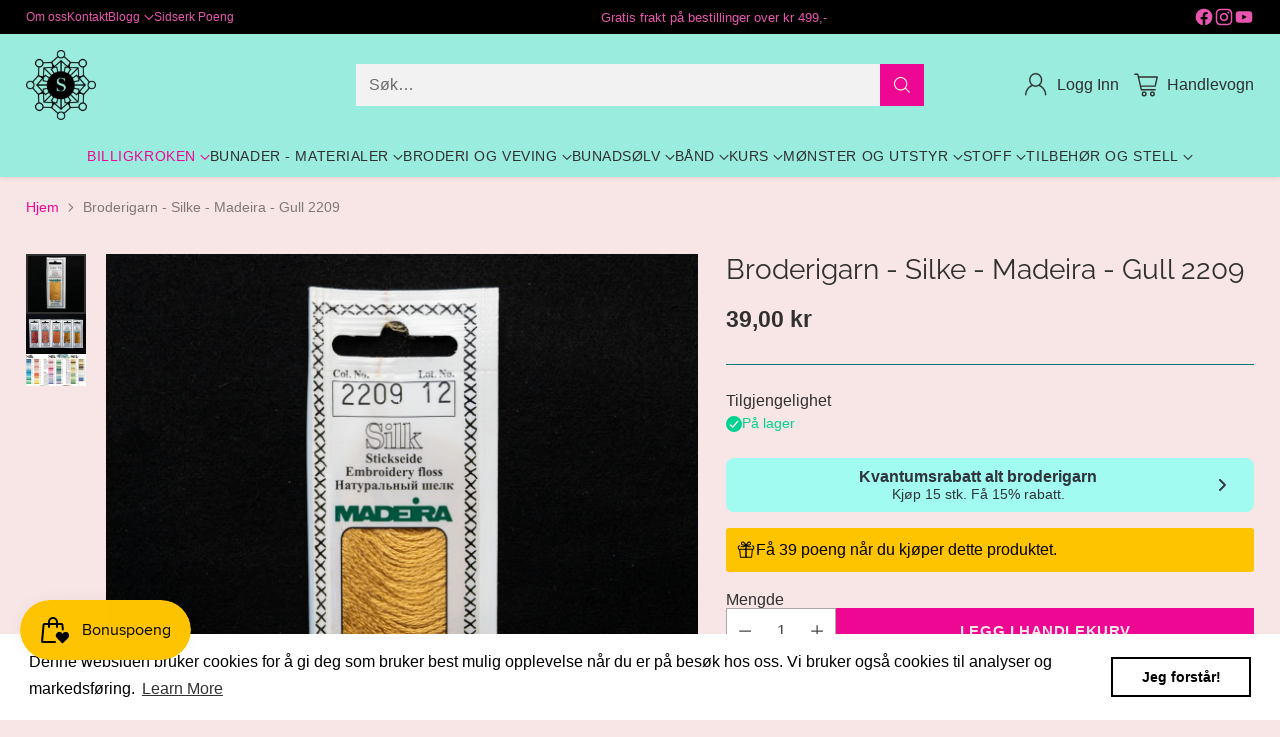

--- FILE ---
content_type: text/css
request_url: https://sidserk.no/cdn/shop/t/10/assets/fluco-global-vars.css?v=167336377855193515781762239319
body_size: 857
content:
body{--fluco-js-mobile:(max-width: 719.98px);--fluco-js-above-mobile:(min-width: 720px);--fluco-js-tablet-minimal:(min-width: 720px) and (max-width: 859.98px);--fluco-js-above-tablet-minimal:(min-width: 720px) and (max-width: 859.98px);--fluco-js-tablet:(min-width: 720px) and (max-width: 1023.98px);--fluco-js-above-tablet:(min-width: 1024px);--fluco-js-small-desktop:(min-width: 1024px) and (max-width: 1439.98px);--fluco-js-above-small-desktop:(min-width: 1440px)}.fluco-section [data-color-scheme=default]{--fluco-color-background:var(--fluco-color-default-background);--fluco-color-text:var(--fluco-color-default-text);--fluco-color-text-alpha-05:var(--fluco-color-default-text-alpha-05);--fluco-color-text-alpha-10:var(--fluco-color-default-text-alpha-10);--fluco-color-text-alpha-20:var(--fluco-color-default-text-alpha-20);--fluco-color-text-alpha-30:var(--fluco-color-default-text-alpha-30);--fluco-color-text-alpha-40:var(--fluco-color-default-text-alpha-40);--fluco-color-text-alpha-50:var(--fluco-color-default-text-alpha-50);--fluco-color-text-alpha-60:var(--fluco-color-default-text-alpha-60);--fluco-color-text-alpha-70:var(--fluco-color-default-text-alpha-70);--fluco-color-text-alpha-80:var(--fluco-color-default-text-alpha-80);--fluco-color-text-alpha-90:var(--fluco-color-default-text-alpha-90);--fluco-color-links:var(--fluco-color-default-links);--fluco-color-lines-and-borders:var( --fluco-color-default-lines-and-borders );--fluco-color-lines-and-borders-alpha-40:var( --fluco-color-default-lines-and-borders-alpha-40 );--fluco-color-lines-and-borders-alpha-50:var( --fluco-color-default-lines-and-borders-alpha-50 );--fluco-color-lines-and-borders-alpha-60:var( --fluco-color-default-lines-and-borders-alpha-60 );--fluco-color-accent:var(--fluco-color-default-accent);--fluco-color-accent-contrast:var(--fluco-color-default-accent-contrast);--fluco-color-icon:var(--fluco-color-default-icon);--fluco-color-icon-alpha-80:var(--fluco-color-default-icon-alpha-80);--fluco-color-icon-border:var(--fluco-color-default-icon-border);--fluco-color-icon-with-background:var( --fluco-color-default-icon-with-background );--fluco-color-icon-background:var(--fluco-color-default-icon-background);--fluco-color-solid-button-background:var( --fluco-color-default-solid-button-background );--fluco-color-solid-button-text:var( --fluco-color-default-solid-button-text );--fluco-color-outline-button-outline:var( --fluco-color-default-outline-button-outline );--fluco-color-outline-button-text:var( --fluco-color-default-outline-button-text );--fluco-color-outline-button-text-alpha-70:var( --fluco-color-default-outline-button-text-alpha-70 );--fluco-color-text-button-text:var( --fluco-color-default-text-button-text )}.fluco-section [data-color-scheme=inverse]{--fluco-color-background:var(--fluco-color-inverse-background);--fluco-color-text:var(--fluco-color-inverse-text);--fluco-color-text-alpha-05:var(--fluco-color-inverse-text-alpha-05);--fluco-color-text-alpha-10:var(--fluco-color-inverse-text-alpha-10);--fluco-color-text-alpha-20:var(--fluco-color-inverse-text-alpha-20);--fluco-color-text-alpha-30:var(--fluco-color-inverse-text-alpha-30);--fluco-color-text-alpha-40:var(--fluco-color-inverse-text-alpha-40);--fluco-color-text-alpha-50:var(--fluco-color-inverse-text-alpha-50);--fluco-color-text-alpha-60:var(--fluco-color-inverse-text-alpha-60);--fluco-color-text-alpha-70:var(--fluco-color-inverse-text-alpha-70);--fluco-color-text-alpha-80:var(--fluco-color-inverse-text-alpha-80);--fluco-color-text-alpha-90:var(--fluco-color-inverse-text-alpha-90);--fluco-color-links:var(--fluco-color-inverse-links);--fluco-color-lines-and-borders:var( --fluco-color-inverse-lines-and-borders );--fluco-color-lines-and-borders-alpha-40:var( --fluco-color-inverse-lines-and-borders-alpha-40 );--fluco-color-lines-and-borders-alpha-50:var( --fluco-color-inverse-lines-and-borders-alpha-50 );--fluco-color-lines-and-borders-alpha-60:var( --fluco-color-inverse-lines-and-borders-alpha-60 );--fluco-color-accent:var(--fluco-color-inverse-accent);--fluco-color-accent-contrast:var(--fluco-color-inverse-accent-contrast);--fluco-color-icon:var(--fluco-color-inverse-icon);--fluco-color-icon-alpha-80:var(--fluco-color-inverse-icon-alpha-80);--fluco-color-icon-border:var(--fluco-color-inverse-icon-border);--fluco-color-icon-with-background:var( --fluco-color-inverse-icon-with-background );--fluco-color-icon-background:var(--fluco-color-inverse-icon-background);--fluco-color-solid-button-background:var( --fluco-color-inverse-solid-button-background );--fluco-color-solid-button-text:var( --fluco-color-inverse-solid-button-text );--fluco-color-outline-button-outline:var( --fluco-color-inverse-outline-button-outline );--fluco-color-outline-button-text:var( --fluco-color-inverse-outline-button-text );--fluco-color-outline-button-text-alpha-70:var( --fluco-color-inverse-outline-button-text-alpha-70 );--fluco-color-text-button-text:var( --fluco-color-inverse-text-button-text )}.fluco-section [data-color-scheme=soft]{--fluco-color-background:var(--fluco-color-soft-background);--fluco-color-text:var(--fluco-color-soft-text);--fluco-color-text-alpha-05:var(--fluco-color-soft-text-alpha-05);--fluco-color-text-alpha-10:var(--fluco-color-soft-text-alpha-10);--fluco-color-text-alpha-20:var(--fluco-color-soft-text-alpha-20);--fluco-color-text-alpha-30:var(--fluco-color-soft-text-alpha-30);--fluco-color-text-alpha-40:var(--fluco-color-soft-text-alpha-40);--fluco-color-text-alpha-50:var(--fluco-color-soft-text-alpha-50);--fluco-color-text-alpha-60:var(--fluco-color-soft-text-alpha-60);--fluco-color-text-alpha-70:var(--fluco-color-soft-text-alpha-70);--fluco-color-text-alpha-80:var(--fluco-color-soft-text-alpha-80);--fluco-color-text-alpha-90:var(--fluco-color-soft-text-alpha-90);--fluco-color-links:var(--fluco-color-soft-links);--fluco-color-lines-and-borders:var( --fluco-color-soft-lines-and-borders );--fluco-color-lines-and-borders-alpha-40:var( --fluco-color-soft-lines-and-borders-alpha-40 );--fluco-color-lines-and-borders-alpha-50:var( --fluco-color-soft-lines-and-borders-alpha-50 );--fluco-color-lines-and-borders-alpha-60:var( --fluco-color-soft-lines-and-borders-alpha-60 );--fluco-color-accent:var(--fluco-color-soft-accent);--fluco-color-accent-contrast:var(--fluco-color-soft-accent-contrast);--fluco-color-icon:var(--fluco-color-soft-icon);--fluco-color-icon-alpha-80:var(--fluco-color-soft-icon-alpha-80);--fluco-color-icon-border:var(--fluco-color-soft-icon-border);--fluco-color-icon-with-background:var( --fluco-color-soft-icon-with-background );--fluco-color-icon-background:var(--fluco-color-soft-icon-background);--fluco-color-solid-button-background:var( --fluco-color-soft-solid-button-background );--fluco-color-solid-button-text:var( --fluco-color-soft-solid-button-text );--fluco-color-outline-button-outline:var( --fluco-color-soft-outline-button-outline );--fluco-color-outline-button-text:var( --fluco-color-soft-outline-button-text );--fluco-color-outline-button-text-alpha-70:var( --fluco-color-soft-outline-button-text-alpha-70 );--fluco-color-text-button-text:var( --fluco-color-soft-text-button-text )}.fluco-section [data-color-scheme=accent]{--fluco-color-background:var(--fluco-color-accent-background);--fluco-color-text:var(--fluco-color-accent-text);--fluco-color-text-alpha-05:var(--fluco-color-accent-text-alpha-05);--fluco-color-text-alpha-10:var(--fluco-color-accent-text-alpha-10);--fluco-color-text-alpha-20:var(--fluco-color-accent-text-alpha-20);--fluco-color-text-alpha-30:var(--fluco-color-accent-text-alpha-30);--fluco-color-text-alpha-40:var(--fluco-color-accent-text-alpha-40);--fluco-color-text-alpha-50:var(--fluco-color-accent-text-alpha-50);--fluco-color-text-alpha-60:var(--fluco-color-accent-text-alpha-60);--fluco-color-text-alpha-70:var(--fluco-color-accent-text-alpha-70);--fluco-color-text-alpha-80:var(--fluco-color-accent-text-alpha-80);--fluco-color-text-alpha-90:var(--fluco-color-accent-text-alpha-90);--fluco-color-links:var(--fluco-color-accent-links);--fluco-color-lines-and-borders:var( --fluco-color-accent-lines-and-borders );--fluco-color-lines-and-borders-alpha-40:var( --fluco-color-accent-lines-and-borders-alpha-40 );--fluco-color-lines-and-borders-alpha-50:var( --fluco-color-accent-lines-and-borders-alpha-50 );--fluco-color-lines-and-borders-alpha-60:var( --fluco-color-accent-lines-and-borders-alpha-60 );--fluco-color-accent:var(--fluco-color-accent-accent);--fluco-color-accent-contrast:var(--fluco-color-accent-accent-contrast);--fluco-color-icon:var(--fluco-color-accent-icon);--fluco-color-icon-alpha-80:var(--fluco-color-accent-icon-alpha-80);--fluco-color-icon-border:var(--fluco-color-accent-icon-border);--fluco-color-icon-with-background:var( --fluco-color-accent-icon-with-background );--fluco-color-icon-background:var(--fluco-color-accent-icon-background);--fluco-color-solid-button-background:var( --fluco-color-accent-solid-button-background );--fluco-color-solid-button-text:var( --fluco-color-accent-solid-button-text );--fluco-color-outline-button-outline:var( --fluco-color-accent-outline-button-outline );--fluco-color-outline-button-text:var( --fluco-color-accent-outline-button-text );--fluco-color-outline-button-text-alpha-70:var( --fluco-color-accent-outline-button-text-alpha-70 );--fluco-color-text-button-text:var( --fluco-color-accent-text-button-text )}.fluco-section [data-color-scheme=accent-inverse]{--fluco-color-background:var(--fluco-color-accent-inverse-background);--fluco-color-text:var(--fluco-color-accent-inverse-text);--fluco-color-text-alpha-05:var(--fluco-color-accent-inverse-text-alpha-05);--fluco-color-text-alpha-10:var(--fluco-color-accent-inverse-text-alpha-10);--fluco-color-text-alpha-20:var(--fluco-color-accent-inverse-text-alpha-20);--fluco-color-text-alpha-30:var(--fluco-color-accent-inverse-text-alpha-30);--fluco-color-text-alpha-40:var(--fluco-color-accent-inverse-text-alpha-40);--fluco-color-text-alpha-50:var(--fluco-color-accent-inverse-text-alpha-50);--fluco-color-text-alpha-60:var(--fluco-color-accent-inverse-text-alpha-60);--fluco-color-text-alpha-70:var(--fluco-color-accent-inverse-text-alpha-70);--fluco-color-text-alpha-80:var(--fluco-color-accent-inverse-text-alpha-80);--fluco-color-text-alpha-90:var(--fluco-color-accent-inverse-text-alpha-90);--fluco-color-links:var(--fluco-color-accent-inverse-links);--fluco-color-lines-and-borders:var( --fluco-color-accent-inverse-lines-and-borders );--fluco-color-lines-and-borders-alpha-40:var( --fluco-color-accent-inverse-lines-and-borders-alpha-40 );--fluco-color-lines-and-borders-alpha-50:var( --fluco-color-accent-inverse-lines-and-borders-alpha-50 );--fluco-color-lines-and-borders-alpha-60:var( --fluco-color-accent-inverse-lines-and-borders-alpha-60 );--fluco-color-accent:var(--fluco-color-accent-inverse-accent);--fluco-color-accent-contrast:var(--fluco-color-accent-inverse-accent-contrast);--fluco-color-icon:var(--fluco-color-accent-inverse-icon);--fluco-color-icon-alpha-80:var(--fluco-color-accent-inverse-icon-alpha-80);--fluco-color-icon-border:var(--fluco-color-accent-inverse-icon-border);--fluco-color-icon-with-background:var( --fluco-color-accent-inverse-icon-with-background );--fluco-color-icon-background:var(--fluco-color-accent-inverse-icon-background);--fluco-color-solid-button-background:var( --fluco-color-accent-inverse-solid-button-background );--fluco-color-solid-button-text:var( --fluco-color-accent-inverse-solid-button-text );--fluco-color-outline-button-outline:var( --fluco-color-accent-inverse-outline-button-outline );--fluco-color-outline-button-text:var( --fluco-color-accent-inverse-outline-button-text );--fluco-color-outline-button-text-alpha-70:var( --fluco-color-accent-inverse-outline-button-text-alpha-70 );--fluco-color-text-button-text:var( --fluco-color-accent-inverse-text-button-text )}.fluco-section [data-color-scheme=overlay]{--fluco-color-background:var(--fluco-color-overlay-background);--fluco-color-text:var(--fluco-color-overlay-text);--fluco-color-text-alpha-05:var(--fluco-color-overlay-text-alpha-05);--fluco-color-text-alpha-10:var(--fluco-color-overlay-text-alpha-10);--fluco-color-text-alpha-20:var(--fluco-color-overlay-text-alpha-20);--fluco-color-text-alpha-30:var(--fluco-color-overlay-text-alpha-30);--fluco-color-text-alpha-40:var(--fluco-color-overlay-text-alpha-40);--fluco-color-text-alpha-50:var(--fluco-color-overlay-text-alpha-50);--fluco-color-text-alpha-60:var(--fluco-color-overlay-text-alpha-60);--fluco-color-text-alpha-70:var(--fluco-color-overlay-text-alpha-70);--fluco-color-text-alpha-80:var(--fluco-color-overlay-text-alpha-80);--fluco-color-text-alpha-90:var(--fluco-color-overlay-text-alpha-90);--fluco-color-links:var(--fluco-color-overlay-links);--fluco-color-lines-and-borders:var( --fluco-color-overlay-lines-and-borders );--fluco-color-lines-and-borders-alpha-40:var( --fluco-color-overlay-lines-and-borders-alpha-40 );--fluco-color-lines-and-borders-alpha-50:var( --fluco-color-overlay-lines-and-borders-alpha-50 );--fluco-color-lines-and-borders-alpha-60:var( --fluco-color-overlay-lines-and-borders-alpha-60 );--fluco-color-accent:var(--fluco-color-overlay-accent);--fluco-color-accent-contrast:var(--fluco-color-overlay-accent-contrast);--fluco-color-icon:var(--fluco-color-overlay-icon);--fluco-color-icon-alpha-80:var(--fluco-color-overlay-icon-alpha-80);--fluco-color-icon-border:var(--fluco-color-overlay-icon-border);--fluco-color-icon-with-background:var( --fluco-color-overlay-icon-with-background );--fluco-color-icon-background:var(--fluco-color-overlay-icon-background);--fluco-color-solid-button-background:var( --fluco-color-overlay-solid-button-background );--fluco-color-solid-button-text:var( --fluco-color-overlay-solid-button-text );--fluco-color-outline-button-outline:var( --fluco-color-overlay-outline-button-outline );--fluco-color-outline-button-text:var( --fluco-color-overlay-outline-button-text );--fluco-color-outline-button-text-alpha-70:var( --fluco-color-overlay-outline-button-text-alpha-70 );--fluco-color-text-button-text:var( --fluco-color-overlay-text-button-text )}.fluco-section [data-color-scheme=cs1]{--fluco-color-background:var(--fluco-color-cs1-background);--fluco-color-text:var(--fluco-color-cs1-text);--fluco-color-text-alpha-05:var(--fluco-color-cs1-text-alpha-05);--fluco-color-text-alpha-10:var(--fluco-color-cs1-text-alpha-10);--fluco-color-text-alpha-20:var(--fluco-color-cs1-text-alpha-20);--fluco-color-text-alpha-30:var(--fluco-color-cs1-text-alpha-30);--fluco-color-text-alpha-40:var(--fluco-color-cs1-text-alpha-40);--fluco-color-text-alpha-50:var(--fluco-color-cs1-text-alpha-50);--fluco-color-text-alpha-60:var(--fluco-color-cs1-text-alpha-60);--fluco-color-text-alpha-70:var(--fluco-color-cs1-text-alpha-70);--fluco-color-text-alpha-80:var(--fluco-color-cs1-text-alpha-80);--fluco-color-text-alpha-90:var(--fluco-color-cs1-text-alpha-90);--fluco-color-links:var(--fluco-color-cs1-links);--fluco-color-lines-and-borders:var( --fluco-color-cs1-lines-and-borders );--fluco-color-lines-and-borders-alpha-40:var( --fluco-color-cs1-lines-and-borders-alpha-40 );--fluco-color-lines-and-borders-alpha-50:var( --fluco-color-cs1-lines-and-borders-alpha-50 );--fluco-color-lines-and-borders-alpha-60:var( --fluco-color-cs1-lines-and-borders-alpha-60 );--fluco-color-accent:var(--fluco-color-cs1-accent);--fluco-color-accent-contrast:var(--fluco-color-cs1-accent-contrast);--fluco-color-icon:var(--fluco-color-cs1-icon);--fluco-color-icon-alpha-80:var(--fluco-color-cs1-icon-alpha-80);--fluco-color-icon-border:var(--fluco-color-cs1-icon-border);--fluco-color-icon-with-background:var( --fluco-color-cs1-icon-with-background );--fluco-color-icon-background:var(--fluco-color-cs1-icon-background);--fluco-color-solid-button-background:var( --fluco-color-cs1-solid-button-background );--fluco-color-solid-button-text:var( --fluco-color-cs1-solid-button-text );--fluco-color-outline-button-outline:var( --fluco-color-cs1-outline-button-outline );--fluco-color-outline-button-text:var( --fluco-color-cs1-outline-button-text );--fluco-color-outline-button-text-alpha-70:var( --fluco-color-cs1-outline-button-text-alpha-70 );--fluco-color-text-button-text:var( --fluco-color-cs1-text-button-text )}.fluco-section [data-color-scheme=cs2]{--fluco-color-background:var(--fluco-color-cs2-background);--fluco-color-text:var(--fluco-color-cs2-text);--fluco-color-text-alpha-05:var(--fluco-color-cs2-text-alpha-05);--fluco-color-text-alpha-10:var(--fluco-color-cs2-text-alpha-10);--fluco-color-text-alpha-20:var(--fluco-color-cs2-text-alpha-20);--fluco-color-text-alpha-30:var(--fluco-color-cs2-text-alpha-30);--fluco-color-text-alpha-40:var(--fluco-color-cs2-text-alpha-40);--fluco-color-text-alpha-50:var(--fluco-color-cs2-text-alpha-50);--fluco-color-text-alpha-60:var(--fluco-color-cs2-text-alpha-60);--fluco-color-text-alpha-70:var(--fluco-color-cs2-text-alpha-70);--fluco-color-text-alpha-80:var(--fluco-color-cs2-text-alpha-80);--fluco-color-text-alpha-90:var(--fluco-color-cs2-text-alpha-90);--fluco-color-links:var(--fluco-color-cs2-links);--fluco-color-lines-and-borders:var( --fluco-color-cs2-lines-and-borders );--fluco-color-lines-and-borders-alpha-40:var( --fluco-color-cs2-lines-and-borders-alpha-40 );--fluco-color-lines-and-borders-alpha-50:var( --fluco-color-cs2-lines-and-borders-alpha-50 );--fluco-color-lines-and-borders-alpha-60:var( --fluco-color-cs2-lines-and-borders-alpha-60 );--fluco-color-accent:var(--fluco-color-cs2-accent);--fluco-color-accent-contrast:var(--fluco-color-cs2-accent-contrast);--fluco-color-icon:var(--fluco-color-cs2-icon);--fluco-color-icon-alpha-80:var(--fluco-color-cs2-icon-alpha-80);--fluco-color-icon-border:var(--fluco-color-cs2-icon-border);--fluco-color-icon-with-background:var( --fluco-color-cs2-icon-with-background );--fluco-color-icon-background:var(--fluco-color-cs2-icon-background);--fluco-color-solid-button-background:var( --fluco-color-cs2-solid-button-background );--fluco-color-solid-button-text:var( --fluco-color-cs2-solid-button-text );--fluco-color-outline-button-outline:var( --fluco-color-cs2-outline-button-outline );--fluco-color-outline-button-text:var( --fluco-color-cs2-outline-button-text );--fluco-color-outline-button-text-alpha-70:var( --fluco-color-cs2-outline-button-text-alpha-70 );--fluco-color-text-button-text:var( --fluco-color-cs2-text-button-text )}.fluco-section [data-color-scheme=custom]{--fluco-color-background:var(--fluco-color-custom-background);--fluco-color-text:var(--fluco-color-custom-text);--fluco-color-text-alpha-05:var(--fluco-color-custom-text-alpha-05);--fluco-color-text-alpha-10:var(--fluco-color-custom-text-alpha-10);--fluco-color-text-alpha-20:var(--fluco-color-custom-text-alpha-20);--fluco-color-text-alpha-30:var(--fluco-color-custom-text-alpha-30);--fluco-color-text-alpha-40:var(--fluco-color-custom-text-alpha-40);--fluco-color-text-alpha-50:var(--fluco-color-custom-text-alpha-50);--fluco-color-text-alpha-60:var(--fluco-color-custom-text-alpha-60);--fluco-color-text-alpha-70:var(--fluco-color-custom-text-alpha-70);--fluco-color-text-alpha-80:var(--fluco-color-custom-text-alpha-80);--fluco-color-text-alpha-90:var(--fluco-color-custom-text-alpha-90);--fluco-color-links:var(--fluco-color-custom-links);--fluco-color-lines-and-borders:var( --fluco-color-custom-lines-and-borders );--fluco-color-lines-and-borders-alpha-40:var( --fluco-color-custom-lines-and-borders-alpha-40 );--fluco-color-lines-and-borders-alpha-50:var( --fluco-color-custom-lines-and-borders-alpha-50 );--fluco-color-lines-and-borders-alpha-60:var( --fluco-color-custom-lines-and-borders-alpha-60 );--fluco-color-accent:var(--fluco-color-custom-accent);--fluco-color-accent-contrast:var(--fluco-color-custom-accent-contrast);--fluco-color-icon:var(--fluco-color-custom-icon);--fluco-color-icon-alpha-80:var(--fluco-color-custom-icon-alpha-80);--fluco-color-icon-border:var(--fluco-color-custom-icon-border);--fluco-color-icon-with-background:var( --fluco-color-custom-icon-with-background );--fluco-color-icon-background:var(--fluco-color-custom-icon-background);--fluco-color-solid-button-background:var( --fluco-color-custom-solid-button-background );--fluco-color-solid-button-text:var( --fluco-color-custom-solid-button-text );--fluco-color-outline-button-outline:var( --fluco-color-custom-outline-button-outline );--fluco-color-outline-button-text:var( --fluco-color-custom-outline-button-text );--fluco-color-outline-button-text-alpha-70:var( --fluco-color-custom-outline-button-text-alpha-70 );--fluco-color-text-button-text:var( --fluco-color-custom-text-button-text )}.fluco-section{--fluco-font-size-heading-1:var(--fluco-font-size-heading-mobile-1);--fluco-font-size-heading-2:var(--fluco-font-size-heading-mobile-2);--fluco-font-size-heading-3:var(--fluco-font-size-heading-mobile-3);--fluco-font-size-heading-4:var(--fluco-font-size-heading-mobile-4);--fluco-font-size-heading-5:var(--fluco-font-size-heading-mobile-5);--fluco-font-size-heading-6:var(--fluco-font-size-heading-mobile-6);--fluco-font-size-body-1:var(--fluco-font-size-body-mobile-1);--fluco-font-size-body-2:var(--fluco-font-size-body-mobile-2);--fluco-font-size-body-3:var(--fluco-font-size-body-mobile-3);--fluco-font-size-body-4:var(--fluco-font-size-body-mobile-4)}@media (min-width: 720px){.fluco-section{--fluco-font-size-heading-1:var(--fluco-font-size-heading-desktop-1);--fluco-font-size-heading-2:var(--fluco-font-size-heading-desktop-2);--fluco-font-size-heading-3:var(--fluco-font-size-heading-desktop-3);--fluco-font-size-heading-4:var(--fluco-font-size-heading-desktop-4);--fluco-font-size-heading-5:var(--fluco-font-size-heading-desktop-5);--fluco-font-size-heading-6:var(--fluco-font-size-heading-desktop-6);--fluco-font-size-body-1:var(--fluco-font-size-body-desktop-1);--fluco-font-size-body-2:var(--fluco-font-size-body-desktop-2);--fluco-font-size-body-3:var(--fluco-font-size-body-desktop-3);--fluco-font-size-body-4:var(--fluco-font-size-body-desktop-4) }}.fluco-section{--aspect-ratio-portrait:2 / 3;--aspect-ratio-portrait-alt:4 / 5;--aspect-ratio-square:1;--aspect-ratio-landscape-alt:5 / 4;--aspect-ratio-landscape:3 / 2}body{--fluco-shadow-none:none;--fluco-shadow-small:0px -1px 2px 0px rgba(0, 0, 0, .26), 0px 1px 4px 0px rgba(0, 0, 0, .3), 0px 1px 2px 0px rgba(0, 0, 0, .26);--fluco-shadow-medium:0px 0px 2px 1px rgba(0, 0, 0, .26), 0px 4px 8px -2px rgba(0, 0, 0, .3), 0px 2px 4px -2px rgba(0, 0, 0, .26);--fluco-shadow-large:0px 0px 4px 1px rgba(0, 0, 0, .26), 0px 12px 16px -4px rgba(0, 0, 0, .08), 0px 4px 6px -2px rgba(0, 0, 0, .23);--fluco-shadow-x-large:0px 0px 4px 2px rgba(0, 0, 0, .26), 0px 20px 24px -4px rgba(0, 0, 0, .28), 0px 8px 8px -4px rgba(0, 0, 0, .23)}.fluco-section{--fluco-spacing-0:0px;--fluco-spacing-25:var(--fluco-spacing-mobile-25);--fluco-spacing-50:var(--fluco-spacing-mobile-50);--fluco-spacing-100:var(--fluco-spacing-mobile-100);--fluco-spacing-150:var(--fluco-spacing-mobile-150);--fluco-spacing-200:var(--fluco-spacing-mobile-200);--fluco-spacing-250:var(--fluco-spacing-mobile-250);--fluco-spacing-300:var(--fluco-spacing-mobile-300);--fluco-spacing-350:var(--fluco-spacing-mobile-350);--fluco-spacing-400:var(--fluco-spacing-mobile-400);--fluco-spacing-450:var(--fluco-spacing-mobile-450);--fluco-spacing-500:var(--fluco-spacing-mobile-500);--fluco-spacing-550:var(--fluco-spacing-mobile-550);--fluco-spacing-600:var(--fluco-spacing-mobile-600);--fluco-spacing-650:var(--fluco-spacing-mobile-650);--fluco-spacing-700:var(--fluco-spacing-mobile-700);--fluco-spacing-750:var(--fluco-spacing-mobile-750);--fluco-spacing-800:var(--fluco-spacing-mobile-800);--fluco-spacing-850:var(--fluco-spacing-mobile-850);--fluco-spacing-900:var(--fluco-spacing-mobile-900);--fluco-spacing-950:var(--fluco-spacing-mobile-950);--fluco-spacing-1000:var(--fluco-spacing-mobile-1000);--fluco-spacing-1050:var(--fluco-spacing-mobile-1050);--fluco-spacing-1100:var(--fluco-spacing-mobile-1100);--fluco-spacing-1150:var(--fluco-spacing-mobile-1150);--fluco-spacing-1200:var(--fluco-spacing-mobile-1200);--fluco-spacing-1250:var(--fluco-spacing-mobile-1250);--fluco-spacing-1300:var(--fluco-spacing-mobile-1300);--fluco-spacing-1350:var(--fluco-spacing-mobile-1350);--fluco-spacing-1400:var(--fluco-spacing-mobile-1400);--fluco-outer-margins:var(--fluco-outer-margins-mobile);--fluco-content-area-padding:var(--fluco-content-area-padding-mobile);--fluco-grid-spacing:var(--fluco-grid-spacing-mobile);--fluco-card-padding:var(--fluco-card-padding-mobile)}@media (min-width: 720px){.fluco-section{--fluco-spacing-25:var(--fluco-spacing-desktop-25);--fluco-spacing-50:var(--fluco-spacing-desktop-50);--fluco-spacing-100:var(--fluco-spacing-desktop-100);--fluco-spacing-150:var(--fluco-spacing-desktop-150);--fluco-spacing-200:var(--fluco-spacing-desktop-200);--fluco-spacing-250:var(--fluco-spacing-desktop-250);--fluco-spacing-300:var(--fluco-spacing-desktop-300);--fluco-spacing-350:var(--fluco-spacing-desktop-350);--fluco-spacing-400:var(--fluco-spacing-desktop-400);--fluco-spacing-450:var(--fluco-spacing-desktop-450);--fluco-spacing-500:var(--fluco-spacing-desktop-500);--fluco-spacing-550:var(--fluco-spacing-desktop-550);--fluco-spacing-600:var(--fluco-spacing-desktop-600);--fluco-spacing-650:var(--fluco-spacing-desktop-650);--fluco-spacing-700:var(--fluco-spacing-desktop-700);--fluco-spacing-750:var(--fluco-spacing-desktop-750);--fluco-spacing-800:var(--fluco-spacing-desktop-800);--fluco-spacing-850:var(--fluco-spacing-desktop-850);--fluco-spacing-900:var(--fluco-spacing-desktop-900);--fluco-spacing-950:var(--fluco-spacing-desktop-950);--fluco-spacing-1000:var(--fluco-spacing-desktop-1000);--fluco-spacing-1050:var(--fluco-spacing-desktop-1050);--fluco-spacing-1100:var(--fluco-spacing-desktop-1100);--fluco-spacing-1150:var(--fluco-spacing-desktop-1150);--fluco-spacing-1200:var(--fluco-spacing-desktop-1200);--fluco-spacing-1250:var(--fluco-spacing-desktop-1250);--fluco-spacing-1300:var(--fluco-spacing-desktop-1300);--fluco-spacing-1350:var(--fluco-spacing-desktop-1350);--fluco-spacing-1400:var(--fluco-spacing-desktop-1400);--fluco-outer-margins:var(--fluco-outer-margins-desktop);--fluco-content-area-padding:var(--fluco-content-area-padding-desktop);--fluco-grid-spacing:var(--fluco-grid-spacing-desktop);--fluco-card-padding:var(--fluco-card-padding-desktop) }}
/*# sourceMappingURL=/cdn/shop/t/10/assets/fluco-global-vars.css.map?v=167336377855193515781762239319 */


--- FILE ---
content_type: text/javascript; charset=utf-8
request_url: https://sidserk.no/products/broderigarn-silke-madeira-25.js
body_size: 542
content:
{"id":8196884627619,"title":"Broderigarn - Silke - Madeira - Gull 2209","handle":"broderigarn-silke-madeira-25","description":"\u003cmeta charset=\"utf-8\"\u003e\n\u003cp\u003eMadeira Silk er en nydelig rent silkebroderigarn som er utmerket for brodering. Vi bruker det mest til plattsøm, da det har en perfekt tykkelse for det. \u003c\/p\u003e\n\u003cp\u003e5 m pr pakke.\u003c\/p\u003e\n\u003cp\u003eGarnet er fargebestandig til 60 grader og maskinvaskbar.\u003c\/p\u003e\n\u003cp\u003eDu kan gjerne blande kvaliteter i broderiet ditt. Om du ikke finner alle fargene du ønsker i silke, kan du blande inn ull eller bomull. \u003c\/p\u003e","published_at":"2024-01-23T17:12:00+01:00","created_at":"2024-01-23T17:11:30+01:00","vendor":"Permin","type":"Broderigarn","tags":["broderigarn","madeira"],"price":3900,"price_min":3900,"price_max":3900,"available":true,"price_varies":false,"compare_at_price":null,"compare_at_price_min":0,"compare_at_price_max":0,"compare_at_price_varies":false,"variants":[{"id":43939481485475,"title":"Default Title","option1":"Default Title","option2":null,"option3":null,"sku":"","requires_shipping":true,"taxable":true,"featured_image":null,"available":true,"name":"Broderigarn - Silke - Madeira - Gull 2209","public_title":null,"options":["Default Title"],"price":3900,"weight":1,"compare_at_price":null,"inventory_management":"shopify","barcode":"41037614","requires_selling_plan":false,"selling_plan_allocations":[]}],"images":["\/\/cdn.shopify.com\/s\/files\/1\/0553\/8031\/2227\/files\/2209_madeira.jpg?v=1741071116","\/\/cdn.shopify.com\/s\/files\/1\/0553\/8031\/2227\/files\/Madeirasilkejordfarger.jpg?v=1741037475","\/\/cdn.shopify.com\/s\/files\/1\/0553\/8031\/2227\/files\/MadeirasilkebroderigarnSidserk.png?v=1741037495"],"featured_image":"\/\/cdn.shopify.com\/s\/files\/1\/0553\/8031\/2227\/files\/2209_madeira.jpg?v=1741071116","options":[{"name":"Title","position":1,"values":["Default Title"]}],"url":"\/products\/broderigarn-silke-madeira-25","media":[{"alt":null,"id":32998949945507,"position":1,"preview_image":{"aspect_ratio":1.0,"height":2048,"width":2048,"src":"https:\/\/cdn.shopify.com\/s\/files\/1\/0553\/8031\/2227\/files\/2209_madeira.jpg?v=1741071116"},"aspect_ratio":1.0,"height":2048,"media_type":"image","src":"https:\/\/cdn.shopify.com\/s\/files\/1\/0553\/8031\/2227\/files\/2209_madeira.jpg?v=1741071116","width":2048},{"alt":null,"id":32998824804515,"position":2,"preview_image":{"aspect_ratio":1.499,"height":1366,"width":2048,"src":"https:\/\/cdn.shopify.com\/s\/files\/1\/0553\/8031\/2227\/files\/Madeirasilkejordfarger.jpg?v=1741037475"},"aspect_ratio":1.499,"height":1366,"media_type":"image","src":"https:\/\/cdn.shopify.com\/s\/files\/1\/0553\/8031\/2227\/files\/Madeirasilkejordfarger.jpg?v=1741037475","width":2048},{"alt":null,"id":32998829097123,"position":3,"preview_image":{"aspect_ratio":1.886,"height":1300,"width":2452,"src":"https:\/\/cdn.shopify.com\/s\/files\/1\/0553\/8031\/2227\/files\/MadeirasilkebroderigarnSidserk.png?v=1741037495"},"aspect_ratio":1.886,"height":1300,"media_type":"image","src":"https:\/\/cdn.shopify.com\/s\/files\/1\/0553\/8031\/2227\/files\/MadeirasilkebroderigarnSidserk.png?v=1741037495","width":2452}],"requires_selling_plan":false,"selling_plan_groups":[]}

--- FILE ---
content_type: text/javascript; charset=utf-8
request_url: https://sidserk.no/products/broderigarn-silke-madeira-25.js
body_size: 493
content:
{"id":8196884627619,"title":"Broderigarn - Silke - Madeira - Gull 2209","handle":"broderigarn-silke-madeira-25","description":"\u003cmeta charset=\"utf-8\"\u003e\n\u003cp\u003eMadeira Silk er en nydelig rent silkebroderigarn som er utmerket for brodering. Vi bruker det mest til plattsøm, da det har en perfekt tykkelse for det. \u003c\/p\u003e\n\u003cp\u003e5 m pr pakke.\u003c\/p\u003e\n\u003cp\u003eGarnet er fargebestandig til 60 grader og maskinvaskbar.\u003c\/p\u003e\n\u003cp\u003eDu kan gjerne blande kvaliteter i broderiet ditt. Om du ikke finner alle fargene du ønsker i silke, kan du blande inn ull eller bomull. \u003c\/p\u003e","published_at":"2024-01-23T17:12:00+01:00","created_at":"2024-01-23T17:11:30+01:00","vendor":"Permin","type":"Broderigarn","tags":["broderigarn","madeira"],"price":3900,"price_min":3900,"price_max":3900,"available":true,"price_varies":false,"compare_at_price":null,"compare_at_price_min":0,"compare_at_price_max":0,"compare_at_price_varies":false,"variants":[{"id":43939481485475,"title":"Default Title","option1":"Default Title","option2":null,"option3":null,"sku":"","requires_shipping":true,"taxable":true,"featured_image":null,"available":true,"name":"Broderigarn - Silke - Madeira - Gull 2209","public_title":null,"options":["Default Title"],"price":3900,"weight":1,"compare_at_price":null,"inventory_management":"shopify","barcode":"41037614","requires_selling_plan":false,"selling_plan_allocations":[]}],"images":["\/\/cdn.shopify.com\/s\/files\/1\/0553\/8031\/2227\/files\/2209_madeira.jpg?v=1741071116","\/\/cdn.shopify.com\/s\/files\/1\/0553\/8031\/2227\/files\/Madeirasilkejordfarger.jpg?v=1741037475","\/\/cdn.shopify.com\/s\/files\/1\/0553\/8031\/2227\/files\/MadeirasilkebroderigarnSidserk.png?v=1741037495"],"featured_image":"\/\/cdn.shopify.com\/s\/files\/1\/0553\/8031\/2227\/files\/2209_madeira.jpg?v=1741071116","options":[{"name":"Title","position":1,"values":["Default Title"]}],"url":"\/products\/broderigarn-silke-madeira-25","media":[{"alt":null,"id":32998949945507,"position":1,"preview_image":{"aspect_ratio":1.0,"height":2048,"width":2048,"src":"https:\/\/cdn.shopify.com\/s\/files\/1\/0553\/8031\/2227\/files\/2209_madeira.jpg?v=1741071116"},"aspect_ratio":1.0,"height":2048,"media_type":"image","src":"https:\/\/cdn.shopify.com\/s\/files\/1\/0553\/8031\/2227\/files\/2209_madeira.jpg?v=1741071116","width":2048},{"alt":null,"id":32998824804515,"position":2,"preview_image":{"aspect_ratio":1.499,"height":1366,"width":2048,"src":"https:\/\/cdn.shopify.com\/s\/files\/1\/0553\/8031\/2227\/files\/Madeirasilkejordfarger.jpg?v=1741037475"},"aspect_ratio":1.499,"height":1366,"media_type":"image","src":"https:\/\/cdn.shopify.com\/s\/files\/1\/0553\/8031\/2227\/files\/Madeirasilkejordfarger.jpg?v=1741037475","width":2048},{"alt":null,"id":32998829097123,"position":3,"preview_image":{"aspect_ratio":1.886,"height":1300,"width":2452,"src":"https:\/\/cdn.shopify.com\/s\/files\/1\/0553\/8031\/2227\/files\/MadeirasilkebroderigarnSidserk.png?v=1741037495"},"aspect_ratio":1.886,"height":1300,"media_type":"image","src":"https:\/\/cdn.shopify.com\/s\/files\/1\/0553\/8031\/2227\/files\/MadeirasilkebroderigarnSidserk.png?v=1741037495","width":2452}],"requires_selling_plan":false,"selling_plan_groups":[]}

--- FILE ---
content_type: text/javascript
request_url: https://cdn.shopify.com/extensions/019bf990-6642-76bc-863d-6c7491bc7ee0/shopify-app-extensions-279/assets/planet-utils.umd.js
body_size: 2267
content:
!function(factory){"function"==typeof define&&define.amd?define(factory):factory()}((function(){"use strict";var PriceBasedVariantFilterOptions=(PriceBasedVariantFilterOptions2=>(PriceBasedVariantFilterOptions2[PriceBasedVariantFilterOptions2.DONT_IGNORE_VARIANTS=1]="DONT_IGNORE_VARIANTS",PriceBasedVariantFilterOptions2[PriceBasedVariantFilterOptions2.IGNORE_DISCOUNTED_VARIANTS=2]="IGNORE_DISCOUNTED_VARIANTS",PriceBasedVariantFilterOptions2[PriceBasedVariantFilterOptions2.IGNORE_NOT_DISCOUNTED_VARIANTS=3]="IGNORE_NOT_DISCOUNTED_VARIANTS",PriceBasedVariantFilterOptions2))(PriceBasedVariantFilterOptions||{}),CompareAtPriceContent=(CompareAtPriceContent2=>(CompareAtPriceContent2.none="NONE",CompareAtPriceContent2.original="ORIGINAL",CompareAtPriceContent2.new="NEW",CompareAtPriceContent2))(CompareAtPriceContent||{});const operators={eq:(a,b)=>a===b,gte:(a,b)=>a>=b,lte:(a,b)=>a<=b,in:(a,b)=>{if(Array.isArray(b)&&Array.isArray(a))return a.some((value=>b.includes(value)));if(Array.isArray(b))return b.includes(a);if(Array.isArray(a))return a.includes(b);throw Error(`Invalid value for operator 'in': ${a}=a, b=${b}`)},nin:(a,b)=>{if(Array.isArray(b)&&Array.isArray(a))return!a.some((value=>b.includes(value)));if(Array.isArray(b))return!b.includes(a);if(Array.isArray(a))return!a.includes(b);throw Error(`Invalid value for operator 'nin': ${a}=a, b=${b}`)}};function evaluateConditions(advancedOptions,advancedOptionsValues=window.PlanetDataset.advancedOptionsValues){return!advancedOptions||(!advancedOptionsValues||advancedOptions.filter((advancedOption=>"product.selling_plan_groups"!==advancedOption.target)).every((advancedOption=>{const{target:target,value:value,operator:operator}=advancedOption;return operators[operator](advancedOptionsValues[target],value)})))}function evalutePriceBasedVariantFilter(variant,priceBasedVariantFilter){return priceBasedVariantFilter===PriceBasedVariantFilterOptions.DONT_IGNORE_VARIANTS||(priceBasedVariantFilter===PriceBasedVariantFilterOptions.IGNORE_DISCOUNTED_VARIANTS?variant.price>=(variant.compare_at_price??0):priceBasedVariantFilter!==PriceBasedVariantFilterOptions.IGNORE_NOT_DISCOUNTED_VARIANTS||variant.price<(variant.compare_at_price??0))}function toShopifyFormat(amount,moneyFormat=window.PlanetDataset.format.moneyFormat){const hasNoDecimals=moneyFormat.includes("no_decimals"),roundedPrice=function(amount,moneyFormat=window.PlanetDataset.format.moneyFormat){return moneyFormat.includes("no_decimals")?Math.round(amount/100):parseFloat((amount/100).toFixed(2))}(amount,moneyFormat);let thousandsSeparator=",",decimalSeparator=".";if(-1!==moneyFormat.indexOf("with_comma_separator")&&(thousandsSeparator=".",decimalSeparator=","),-1!==moneyFormat.indexOf("with_apostrophe_separator")&&(thousandsSeparator="'",decimalSeparator="."),-1!==moneyFormat.indexOf("with_space_separator")&&(thousandsSeparator=" ",decimalSeparator=","),-1!==moneyFormat.indexOf("with_period_and_space_separator")&&(thousandsSeparator=" ",decimalSeparator="."),-1!==moneyFormat.indexOf("no_decimals_with_space_separator")&&(thousandsSeparator=" ",decimalSeparator=""),hasNoDecimals){const formattedValue=roundedPrice.toString().replace(/\B(?=(\d{3})+(?!\d))/g,thousandsSeparator);return moneyFormat.replace(/{{\s*amount[^}]*}}/g,formattedValue)}{const parts=roundedPrice.toFixed(2).split("."),intPart=parts[0],fracPart=parts[1],formattedValue=intPart.replace(/\B(?=(\d{3})+(?!\d))/g,thousandsSeparator)+decimalSeparator+fracPart;return moneyFormat.replace(/{{\s*amount[^}]*}}/g,formattedValue)}}var DiscountType=(DiscountType2=>(DiscountType2.EMPTY="EMPTY",DiscountType2.RELATIVE_DECREASE="RELATIVE_DECREASE",DiscountType2.ABSOLUTE_DECREASE="ABSOLUTE_DECREASE",DiscountType2.FIXED_UNITARY_PRICE="FIXED_UNITARY_PRICE",DiscountType2.FIXED_TOTAL_PRICE="FIXED_TOTAL_PRICE",DiscountType2.FIXED_PRICE="FIXED_PRICE",DiscountType2.GIFT="GIFT",DiscountType2))(DiscountType||{});function applyDiscount(price,discount,nbProducts){return discount&&discount.discount?function(prices,discountType,discountAmount,nbProducts){let predicate=val=>val;switch(discountType){case DiscountType.RELATIVE_DECREASE:if(discountAmount<0||discountAmount>1)break;predicate=price=>{const newPrice=Math.ceil(parseFloat((price*discountAmount*100).toFixed(2)));return parseFloat((newPrice/100).toFixed(2))};break;case DiscountType.ABSOLUTE_DECREASE:if(discountAmount>0)break;predicate=price=>price+discountAmount;break;case DiscountType.FIXED_UNITARY_PRICE:case DiscountType.FIXED_PRICE:if(discountAmount<=0)break;predicate=()=>discountAmount;break;case DiscountType.FIXED_TOTAL_PRICE:nbProducts||console.warn("No number of products provided for fixed total price discount"),predicate=()=>discountAmount/(nbProducts??1);break;case DiscountType.GIFT:predicate=()=>0;case DiscountType.EMPTY:}return predicate(prices)}(price,discount.discount.discountType,function(discountType,discountAmount){switch(discountType){case DiscountType.RELATIVE_DECREASE:case DiscountType.GIFT:case DiscountType.EMPTY:default:return discountAmount;case DiscountType.FIXED_UNITARY_PRICE:case DiscountType.FIXED_PRICE:case DiscountType.ABSOLUTE_DECREASE:case DiscountType.FIXED_TOTAL_PRICE:return Math.round(100*discountAmount*100)/100}}(discount.discount.discountType,discount.discount.discountAmount),nbProducts):price}function applyDiscountToProduct(product,discount,applyToCompareAtPrice=!1,nbProducts){if(!discount||!product)return product;const{price:price,compare_at_price:compare_at_price}=product,newPrice=applyDiscount(applyToCompareAtPrice&&null!=compare_at_price&&compare_at_price>0&&compare_at_price>=price?compare_at_price:price,discount,nbProducts);return{...product,price:newPrice,compare_at_price:applyToCompareAtPrice?compare_at_price??price:price}}function translateProductDiscountWidgetContent(widget){const content=window.PlanetDataset?.productDiscountWidget?.content?.[widget.ruleId];return content?{...widget,widgetData:{...widget.widgetData,...content.title?{title:content.title}:{},...content.label?{subtitle:content.label}:{}}}:widget}function renderProductDiscountTemplate(text,data){return text.replace(/{{price}}/g,(()=>null!==data.price&&void 0!==data?.price?toShopifyFormat(data.price):"")).replace(/{{compare_at_price}}/g,(()=>null!==data.compare_at_price&&void 0!==data?.compare_at_price?toShopifyFormat(data.compare_at_price):"")).replace(/{{discount}}/g,(()=>null!=data?.discount?toShopifyFormat(data.discount):""))}var GiftState=(GiftState2=>(GiftState2.NOT_APPLICABLE="NOT_APPLICABLE",GiftState2.APPLICABLE="APPLICABLE",GiftState2.APPLIED="APPLIED",GiftState2))(GiftState||{});class GiftLogic{static getRuleId(rule){return rule.handle}static isCartItemInSelection(advancedOptions,item,productSelection){if(!productSelection.has(item.id.toString()))return!1;if(item.properties?._planet_free_gift)return!1;const sellingPlanGroupOption=advancedOptions.find((option=>"product.selling_plan_groups"===option.target)),itemHasSellingPlanAllocation=Object.keys(item.selling_plan_allocation??{}).length>0;return!(!0===sellingPlanGroupOption?.value&&!itemHasSellingPlanAllocation)&&(!1!==sellingPlanGroupOption?.value||!itemHasSellingPlanAllocation)}static getGiftRuleState(cart,rule){const productSelection=new Set(rule.productSelection.map((id=>id.toString()))),filteredCurrentItems=cart.items.filter((item=>this.isCartItemInSelection(rule.advancedOptions,item,productSelection))),{cost:cost,quantity:quantity,ignoreCurrencyRate:ignoreCurrencyRate,costIntl:costIntl,limitDiscountCount:limitDiscountCount,maxDiscountCount:maxDiscountCount}=rule,metrics=filteredCurrentItems.reduce(((acc,{discounted_price:discounted_price,quantity:quantity2})=>({cost:acc.cost+discounted_price*quantity2,quantity:acc.quantity+quantity2})),{cost:0,quantity:0}),costThreshold=cost?ignoreCurrencyRate?100*cost:100*parseFloat(costIntl.amount):null;if(null!==costThreshold&&metrics.cost<costThreshold)return{state:GiftState.NOT_APPLICABLE,remainingCost:costThreshold-metrics.cost,remainingQuantity:null};if(quantity&&metrics.quantity<quantity)return{state:GiftState.NOT_APPLICABLE,remainingCost:null,remainingQuantity:quantity-metrics.quantity};const timesCostFulfilled=null!==costThreshold?Math.floor(metrics.cost/costThreshold):1/0,timesQuantityFulfilled=null!==quantity?Math.floor(metrics.quantity/quantity):1/0;let timesConditionFulfilled=Math.min(timesCostFulfilled,timesQuantityFulfilled);timesConditionFulfilled===1/0&&(timesConditionFulfilled=1);const expectedGifts=(limitDiscountCount&&null!==maxDiscountCount?Math.min(timesConditionFulfilled,maxDiscountCount):timesConditionFulfilled)*rule.giftQuantity,giftRuleCount=cart.items.reduce(((acc,{properties:properties,quantity:quantity2})=>(properties?._planet_free_gift===this.getRuleId(rule)&&(acc+=quantity2),acc)),0);return giftRuleCount>=expectedGifts?{state:GiftState.APPLIED}:{state:GiftState.APPLICABLE,giftInCart:giftRuleCount}}}window.PlanetDataset=window.PlanetDataset||{},window.PlanetDataset.getDiscountForVariant=function(originalVariant,configs){if(!originalVariant||!configs)return null;const variant=structuredClone(originalVariant),widget=function(variant,config){let widget=null;const filtered=config?.filter((w=>function(variant,rule){return!rule||("compare_at_price"in variant?evaluateConditions(rule.advancedOptions)&&evalutePriceBasedVariantFilter(variant,rule.priceBasedVariantFilter):evaluateConditions(rule.advancedOptions)&&evalutePriceBasedVariantFilter({price:100*parseFloat(variant.price.amount),compare_at_price:100*parseFloat(variant.compareAtPrice?.amount||"0")},rule.priceBasedVariantFilter))}(variant,{advancedOptions:w.widgetData.advancedOptions,priceBasedVariantFilter:w.widgetData.priceBasedVariantFilter})));if(0===filtered.length)return null;if(1===filtered.length)return translateProductDiscountWidgetContent(filtered[0]);return widget=filtered.reduce(((prev,current)=>{const currentDiscount=current.widgetData?{discount:{discountAmount:current.discountData.discountAmount,discountType:current.discountData.discountType}}:void 0,currentVariantDiscounted=applyDiscountToProduct(variant,currentDiscount,current.discountData.applyToCompareAtPrice),prevDiscount=prev.widgetData?{discount:{discountAmount:prev.discountData.discountAmount,discountType:prev.discountData.discountType}}:void 0;return applyDiscountToProduct(variant,prevDiscount,prev.discountData.applyToCompareAtPrice).price>currentVariantDiscounted.price?current:prev}),filtered[0]),translateProductDiscountWidgetContent(widget)}(variant,configs);if(!widget)return null;const discounted=applyDiscountToProduct(variant,{discount:{discountAmount:widget.discountData.discountAmount,discountType:widget.discountData.discountType}},widget.discountData.applyToCompareAtPrice);if(!discounted)return null;const priceCents=Math.round(discounted.price),originalPriceCents=Math.round(originalVariant.price),hadOriginalCompareAtPrice=null!=originalVariant.compare_at_price,originalCompareAtPriceValue=originalVariant.compare_at_price,originalCompareAtPriceCents=hadOriginalCompareAtPrice&&null!==originalCompareAtPriceValue&&originalCompareAtPriceValue>0&&originalCompareAtPriceValue>=originalPriceCents?Math.round(originalCompareAtPriceValue):originalPriceCents,newCompareAtPriceCents=null!=discounted.compare_at_price&&discounted.compare_at_price>0&&discounted.compare_at_price>=originalPriceCents?Math.round(discounted.compare_at_price):originalCompareAtPriceCents;let compareAtPriceCents,discountCents;switch(widget.widgetData.compareAtPriceContent){case CompareAtPriceContent.original:compareAtPriceCents=hadOriginalCompareAtPrice?originalCompareAtPriceCents>originalPriceCents?originalCompareAtPriceCents:null:originalPriceCents;break;case CompareAtPriceContent.new:compareAtPriceCents=widget.discountData.applyToCompareAtPrice&&null!=originalVariant.compare_at_price?null:newCompareAtPriceCents>priceCents?newCompareAtPriceCents:null;break;case CompareAtPriceContent.none:default:compareAtPriceCents=null}if(null!=compareAtPriceCents)discountCents=compareAtPriceCents-priceCents;else{discountCents=(widget.discountData.applyToCompareAtPrice&&originalCompareAtPriceCents>0&&originalCompareAtPriceCents>=originalPriceCents?originalCompareAtPriceCents:originalPriceCents)-priceCents}const templateData={price:priceCents,discount:discountCents};return null!=compareAtPriceCents&&(templateData.compare_at_price=compareAtPriceCents),{price:priceCents,priceFormated:toShopifyFormat(priceCents),compareAtPrice:null!=compareAtPriceCents?compareAtPriceCents:void 0,compareAtPriceFormated:null!=compareAtPriceCents?toShopifyFormat(compareAtPriceCents):"",discount:discountCents,discountFormated:toShopifyFormat(discountCents),text:renderProductDiscountTemplate(widget.widgetData.title,templateData),label:renderProductDiscountTemplate(widget.widgetData.subtitle,templateData)}},window.PlanetDataset.API=window.PlanetDataset.API||{},window.PlanetDataset.API.SmartCart=window.PlanetDataset.API.SmartCart||{},window.PlanetDataset.API.SmartCart.getRuleState=GiftLogic.getGiftRuleState,window.PlanetDataset.API.SmartCart.getRuleId=GiftLogic.getRuleId}));


--- FILE ---
content_type: text/javascript
request_url: https://sidserk.no/cdn/shop/t/10/assets/theme.js?v=21620066959713108291769166033
body_size: 65394
content:
function _iterableToArrayLimit(arr,i2){var _i=arr==null?null:typeof Symbol<"u"&&arr[Symbol.iterator]||arr["@@iterator"];if(_i!=null){var _s,_e,_x,_r,_arr=[],_n=!0,_d=!1;try{if(_x=(_i=_i.call(arr)).next,i2===0){if(Object(_i)!==_i)return;_n=!1}else for(;!(_n=(_s=_x.call(_i)).done)&&(_arr.push(_s.value),_arr.length!==i2);_n=!0);}catch(err){_d=!0,_e=err}finally{try{if(!_n&&_i.return!=null&&(_r=_i.return(),Object(_r)!==_r))return}finally{if(_d)throw _e}}return _arr}}function ownKeys$1(object,enumerableOnly){var keys=Object.keys(object);if(Object.getOwnPropertySymbols){var symbols=Object.getOwnPropertySymbols(object);enumerableOnly&&(symbols=symbols.filter(function(sym){return Object.getOwnPropertyDescriptor(object,sym).enumerable})),keys.push.apply(keys,symbols)}return keys}function _objectSpread2$1(target){for(var i2=1;i2<arguments.length;i2++){var source=arguments[i2]!=null?arguments[i2]:{};i2%2?ownKeys$1(Object(source),!0).forEach(function(key){_defineProperty$1(target,key,source[key])}):Object.getOwnPropertyDescriptors?Object.defineProperties(target,Object.getOwnPropertyDescriptors(source)):ownKeys$1(Object(source)).forEach(function(key){Object.defineProperty(target,key,Object.getOwnPropertyDescriptor(source,key))})}return target}function _regeneratorRuntime(){_regeneratorRuntime=function(){return exports};var exports={},Op=Object.prototype,hasOwn=Op.hasOwnProperty,defineProperty=Object.defineProperty||function(obj,key,desc){obj[key]=desc.value},$Symbol=typeof Symbol=="function"?Symbol:{},iteratorSymbol=$Symbol.iterator||"@@iterator",asyncIteratorSymbol=$Symbol.asyncIterator||"@@asyncIterator",toStringTagSymbol=$Symbol.toStringTag||"@@toStringTag";function define(obj,key,value){return Object.defineProperty(obj,key,{value,enumerable:!0,configurable:!0,writable:!0}),obj[key]}try{define({},"")}catch{define=function(obj,key,value){return obj[key]=value}}function wrap(innerFn,outerFn,self,tryLocsList){var protoGenerator=outerFn&&outerFn.prototype instanceof Generator?outerFn:Generator,generator=Object.create(protoGenerator.prototype),context=new Context(tryLocsList||[]);return defineProperty(generator,"_invoke",{value:makeInvokeMethod(innerFn,self,context)}),generator}function tryCatch(fn,obj,arg){try{return{type:"normal",arg:fn.call(obj,arg)}}catch(err){return{type:"throw",arg:err}}}exports.wrap=wrap;var ContinueSentinel={};function Generator(){}function GeneratorFunction(){}function GeneratorFunctionPrototype(){}var IteratorPrototype={};define(IteratorPrototype,iteratorSymbol,function(){return this});var getProto=Object.getPrototypeOf,NativeIteratorPrototype=getProto&&getProto(getProto(values([])));NativeIteratorPrototype&&NativeIteratorPrototype!==Op&&hasOwn.call(NativeIteratorPrototype,iteratorSymbol)&&(IteratorPrototype=NativeIteratorPrototype);var Gp=GeneratorFunctionPrototype.prototype=Generator.prototype=Object.create(IteratorPrototype);function defineIteratorMethods(prototype){["next","throw","return"].forEach(function(method){define(prototype,method,function(arg){return this._invoke(method,arg)})})}function AsyncIterator(generator,PromiseImpl){function invoke(method,arg,resolve,reject){var record=tryCatch(generator[method],generator,arg);if(record.type!=="throw"){var result=record.arg,value=result.value;return value&&typeof value=="object"&&hasOwn.call(value,"__await")?PromiseImpl.resolve(value.__await).then(function(value2){invoke("next",value2,resolve,reject)},function(err){invoke("throw",err,resolve,reject)}):PromiseImpl.resolve(value).then(function(unwrapped){result.value=unwrapped,resolve(result)},function(error){return invoke("throw",error,resolve,reject)})}reject(record.arg)}var previousPromise;defineProperty(this,"_invoke",{value:function(method,arg){function callInvokeWithMethodAndArg(){return new PromiseImpl(function(resolve,reject){invoke(method,arg,resolve,reject)})}return previousPromise=previousPromise?previousPromise.then(callInvokeWithMethodAndArg,callInvokeWithMethodAndArg):callInvokeWithMethodAndArg()}})}function makeInvokeMethod(innerFn,self,context){var state="suspendedStart";return function(method,arg){if(state==="executing")throw new Error("Generator is already running");if(state==="completed"){if(method==="throw")throw arg;return doneResult()}for(context.method=method,context.arg=arg;;){var delegate=context.delegate;if(delegate){var delegateResult=maybeInvokeDelegate(delegate,context);if(delegateResult){if(delegateResult===ContinueSentinel)continue;return delegateResult}}if(context.method==="next")context.sent=context._sent=context.arg;else if(context.method==="throw"){if(state==="suspendedStart")throw state="completed",context.arg;context.dispatchException(context.arg)}else context.method==="return"&&context.abrupt("return",context.arg);state="executing";var record=tryCatch(innerFn,self,context);if(record.type==="normal"){if(state=context.done?"completed":"suspendedYield",record.arg===ContinueSentinel)continue;return{value:record.arg,done:context.done}}record.type==="throw"&&(state="completed",context.method="throw",context.arg=record.arg)}}}function maybeInvokeDelegate(delegate,context){var methodName=context.method,method=delegate.iterator[methodName];if(method===void 0)return context.delegate=null,methodName==="throw"&&delegate.iterator.return&&(context.method="return",context.arg=void 0,maybeInvokeDelegate(delegate,context),context.method==="throw")||methodName!=="return"&&(context.method="throw",context.arg=new TypeError("The iterator does not provide a '"+methodName+"' method")),ContinueSentinel;var record=tryCatch(method,delegate.iterator,context.arg);if(record.type==="throw")return context.method="throw",context.arg=record.arg,context.delegate=null,ContinueSentinel;var info=record.arg;return info?info.done?(context[delegate.resultName]=info.value,context.next=delegate.nextLoc,context.method!=="return"&&(context.method="next",context.arg=void 0),context.delegate=null,ContinueSentinel):info:(context.method="throw",context.arg=new TypeError("iterator result is not an object"),context.delegate=null,ContinueSentinel)}function pushTryEntry(locs){var entry={tryLoc:locs[0]};1 in locs&&(entry.catchLoc=locs[1]),2 in locs&&(entry.finallyLoc=locs[2],entry.afterLoc=locs[3]),this.tryEntries.push(entry)}function resetTryEntry(entry){var record=entry.completion||{};record.type="normal",delete record.arg,entry.completion=record}function Context(tryLocsList){this.tryEntries=[{tryLoc:"root"}],tryLocsList.forEach(pushTryEntry,this),this.reset(!0)}function values(iterable){if(iterable){var iteratorMethod=iterable[iteratorSymbol];if(iteratorMethod)return iteratorMethod.call(iterable);if(typeof iterable.next=="function")return iterable;if(!isNaN(iterable.length)){var i2=-1,next=function next2(){for(;++i2<iterable.length;)if(hasOwn.call(iterable,i2))return next2.value=iterable[i2],next2.done=!1,next2;return next2.value=void 0,next2.done=!0,next2};return next.next=next}}return{next:doneResult}}function doneResult(){return{value:void 0,done:!0}}return GeneratorFunction.prototype=GeneratorFunctionPrototype,defineProperty(Gp,"constructor",{value:GeneratorFunctionPrototype,configurable:!0}),defineProperty(GeneratorFunctionPrototype,"constructor",{value:GeneratorFunction,configurable:!0}),GeneratorFunction.displayName=define(GeneratorFunctionPrototype,toStringTagSymbol,"GeneratorFunction"),exports.isGeneratorFunction=function(genFun){var ctor=typeof genFun=="function"&&genFun.constructor;return!!ctor&&(ctor===GeneratorFunction||(ctor.displayName||ctor.name)==="GeneratorFunction")},exports.mark=function(genFun){return Object.setPrototypeOf?Object.setPrototypeOf(genFun,GeneratorFunctionPrototype):(genFun.__proto__=GeneratorFunctionPrototype,define(genFun,toStringTagSymbol,"GeneratorFunction")),genFun.prototype=Object.create(Gp),genFun},exports.awrap=function(arg){return{__await:arg}},defineIteratorMethods(AsyncIterator.prototype),define(AsyncIterator.prototype,asyncIteratorSymbol,function(){return this}),exports.AsyncIterator=AsyncIterator,exports.async=function(innerFn,outerFn,self,tryLocsList,PromiseImpl){PromiseImpl===void 0&&(PromiseImpl=Promise);var iter=new AsyncIterator(wrap(innerFn,outerFn,self,tryLocsList),PromiseImpl);return exports.isGeneratorFunction(outerFn)?iter:iter.next().then(function(result){return result.done?result.value:iter.next()})},defineIteratorMethods(Gp),define(Gp,toStringTagSymbol,"Generator"),define(Gp,iteratorSymbol,function(){return this}),define(Gp,"toString",function(){return"[object Generator]"}),exports.keys=function(val){var object=Object(val),keys=[];for(var key in object)keys.push(key);return keys.reverse(),function next(){for(;keys.length;){var key2=keys.pop();if(key2 in object)return next.value=key2,next.done=!1,next}return next.done=!0,next}},exports.values=values,Context.prototype={constructor:Context,reset:function(skipTempReset){if(this.prev=0,this.next=0,this.sent=this._sent=void 0,this.done=!1,this.delegate=null,this.method="next",this.arg=void 0,this.tryEntries.forEach(resetTryEntry),!skipTempReset)for(var name in this)name.charAt(0)==="t"&&hasOwn.call(this,name)&&!isNaN(+name.slice(1))&&(this[name]=void 0)},stop:function(){this.done=!0;var rootRecord=this.tryEntries[0].completion;if(rootRecord.type==="throw")throw rootRecord.arg;return this.rval},dispatchException:function(exception){if(this.done)throw exception;var context=this;function handle(loc,caught){return record.type="throw",record.arg=exception,context.next=loc,caught&&(context.method="next",context.arg=void 0),!!caught}for(var i2=this.tryEntries.length-1;i2>=0;--i2){var entry=this.tryEntries[i2],record=entry.completion;if(entry.tryLoc==="root")return handle("end");if(entry.tryLoc<=this.prev){var hasCatch=hasOwn.call(entry,"catchLoc"),hasFinally=hasOwn.call(entry,"finallyLoc");if(hasCatch&&hasFinally){if(this.prev<entry.catchLoc)return handle(entry.catchLoc,!0);if(this.prev<entry.finallyLoc)return handle(entry.finallyLoc)}else if(hasCatch){if(this.prev<entry.catchLoc)return handle(entry.catchLoc,!0)}else{if(!hasFinally)throw new Error("try statement without catch or finally");if(this.prev<entry.finallyLoc)return handle(entry.finallyLoc)}}}},abrupt:function(type,arg){for(var i2=this.tryEntries.length-1;i2>=0;--i2){var entry=this.tryEntries[i2];if(entry.tryLoc<=this.prev&&hasOwn.call(entry,"finallyLoc")&&this.prev<entry.finallyLoc){var finallyEntry=entry;break}}finallyEntry&&(type==="break"||type==="continue")&&finallyEntry.tryLoc<=arg&&arg<=finallyEntry.finallyLoc&&(finallyEntry=null);var record=finallyEntry?finallyEntry.completion:{};return record.type=type,record.arg=arg,finallyEntry?(this.method="next",this.next=finallyEntry.finallyLoc,ContinueSentinel):this.complete(record)},complete:function(record,afterLoc){if(record.type==="throw")throw record.arg;return record.type==="break"||record.type==="continue"?this.next=record.arg:record.type==="return"?(this.rval=this.arg=record.arg,this.method="return",this.next="end"):record.type==="normal"&&afterLoc&&(this.next=afterLoc),ContinueSentinel},finish:function(finallyLoc){for(var i2=this.tryEntries.length-1;i2>=0;--i2){var entry=this.tryEntries[i2];if(entry.finallyLoc===finallyLoc)return this.complete(entry.completion,entry.afterLoc),resetTryEntry(entry),ContinueSentinel}},catch:function(tryLoc){for(var i2=this.tryEntries.length-1;i2>=0;--i2){var entry=this.tryEntries[i2];if(entry.tryLoc===tryLoc){var record=entry.completion;if(record.type==="throw"){var thrown=record.arg;resetTryEntry(entry)}return thrown}}throw new Error("illegal catch attempt")},delegateYield:function(iterable,resultName,nextLoc){return this.delegate={iterator:values(iterable),resultName,nextLoc},this.method==="next"&&(this.arg=void 0),ContinueSentinel}},exports}function _typeof(obj){"@babel/helpers - typeof";return _typeof=typeof Symbol=="function"&&typeof Symbol.iterator=="symbol"?function(obj2){return typeof obj2}:function(obj2){return obj2&&typeof Symbol=="function"&&obj2.constructor===Symbol&&obj2!==Symbol.prototype?"symbol":typeof obj2},_typeof(obj)}function asyncGeneratorStep(gen,resolve,reject,_next,_throw,key,arg){try{var info=gen[key](arg),value=info.value}catch(error){reject(error);return}info.done?resolve(value):Promise.resolve(value).then(_next,_throw)}function _asyncToGenerator(fn){return function(){var self=this,args=arguments;return new Promise(function(resolve,reject){var gen=fn.apply(self,args);function _next(value){asyncGeneratorStep(gen,resolve,reject,_next,_throw,"next",value)}function _throw(err){asyncGeneratorStep(gen,resolve,reject,_next,_throw,"throw",err)}_next(void 0)})}}function _classCallCheck(instance,Constructor){if(!(instance instanceof Constructor))throw new TypeError("Cannot call a class as a function")}function _defineProperties(target,props){for(var i2=0;i2<props.length;i2++){var descriptor=props[i2];descriptor.enumerable=descriptor.enumerable||!1,descriptor.configurable=!0,"value"in descriptor&&(descriptor.writable=!0),Object.defineProperty(target,_toPropertyKey(descriptor.key),descriptor)}}function _createClass(Constructor,protoProps,staticProps){return protoProps&&_defineProperties(Constructor.prototype,protoProps),staticProps&&_defineProperties(Constructor,staticProps),Object.defineProperty(Constructor,"prototype",{writable:!1}),Constructor}function _defineProperty$1(obj,key,value){return key=_toPropertyKey(key),key in obj?Object.defineProperty(obj,key,{value,enumerable:!0,configurable:!0,writable:!0}):obj[key]=value,obj}function _slicedToArray(arr,i2){return _arrayWithHoles(arr)||_iterableToArrayLimit(arr,i2)||_unsupportedIterableToArray(arr,i2)||_nonIterableRest()}function _toConsumableArray$1(arr){return _arrayWithoutHoles(arr)||_iterableToArray(arr)||_unsupportedIterableToArray(arr)||_nonIterableSpread()}function _arrayWithoutHoles(arr){if(Array.isArray(arr))return _arrayLikeToArray(arr)}function _arrayWithHoles(arr){if(Array.isArray(arr))return arr}function _iterableToArray(iter){if(typeof Symbol<"u"&&iter[Symbol.iterator]!=null||iter["@@iterator"]!=null)return Array.from(iter)}function _unsupportedIterableToArray(o2,minLen){if(o2){if(typeof o2=="string")return _arrayLikeToArray(o2,minLen);var n2=Object.prototype.toString.call(o2).slice(8,-1);if(n2==="Object"&&o2.constructor&&(n2=o2.constructor.name),n2==="Map"||n2==="Set")return Array.from(o2);if(n2==="Arguments"||/^(?:Ui|I)nt(?:8|16|32)(?:Clamped)?Array$/.test(n2))return _arrayLikeToArray(o2,minLen)}}function _arrayLikeToArray(arr,len){(len==null||len>arr.length)&&(len=arr.length);for(var i2=0,arr2=new Array(len);i2<len;i2++)arr2[i2]=arr[i2];return arr2}function _nonIterableSpread(){throw new TypeError(`Invalid attempt to spread non-iterable instance.
In order to be iterable, non-array objects must have a [Symbol.iterator]() method.`)}function _nonIterableRest(){throw new TypeError(`Invalid attempt to destructure non-iterable instance.
In order to be iterable, non-array objects must have a [Symbol.iterator]() method.`)}function _toPrimitive(input,hint){if(typeof input!="object"||input===null)return input;var prim=input[Symbol.toPrimitive];if(prim!==void 0){var res=prim.call(input,hint||"default");if(typeof res!="object")return res;throw new TypeError("@@toPrimitive must return a primitive value.")}return(hint==="string"?String:Number)(input)}function _toPropertyKey(arg){var key=_toPrimitive(arg,"string");return typeof key=="symbol"?key:String(key)}var SECTION_ID_ATTR$1="data-section-id";function Section(container,properties){this.container=validateContainerElement(container),this.id=container.getAttribute(SECTION_ID_ATTR$1),this.extensions=[],Object.assign(this,validatePropertiesObject(properties)),this.onLoad()}Section.prototype={onLoad:Function.prototype,onUnload:Function.prototype,onSelect:Function.prototype,onDeselect:Function.prototype,onBlockSelect:Function.prototype,onBlockDeselect:Function.prototype,extend:function(extension){this.extensions.push(extension);var extensionClone=Object.assign({},extension);delete extensionClone.init,Object.assign(this,extensionClone),typeof extension.init=="function"&&extension.init.apply(this)}};function validateContainerElement(container){if(!(container instanceof Element))throw new TypeError("Theme Sections: Attempted to load section. The section container provided is not a DOM element.");if(container.getAttribute(SECTION_ID_ATTR$1)===null)throw new Error("Theme Sections: The section container provided does not have an id assigned to the "+SECTION_ID_ATTR$1+" attribute.");return container}function validatePropertiesObject(value){if(typeof value<"u"&&typeof value!="object"||value===null)throw new TypeError("Theme Sections: The properties object provided is not a valid");return value}typeof Object.assign!="function"&&Object.defineProperty(Object,"assign",{value:function(target){if(target==null)throw new TypeError("Cannot convert undefined or null to object");for(var to=Object(target),index=1;index<arguments.length;index++){var nextSource=arguments[index];if(nextSource!=null)for(var nextKey in nextSource)Object.prototype.hasOwnProperty.call(nextSource,nextKey)&&(to[nextKey]=nextSource[nextKey])}return to},writable:!0,configurable:!0});var SECTION_TYPE_ATTR="data-section-type",SECTION_ID_ATTR="data-section-id";window.Shopify=window.Shopify||{},window.Shopify.theme=window.Shopify.theme||{},window.Shopify.theme.sections=window.Shopify.theme.sections||{};var registered=window.Shopify.theme.sections.registered=window.Shopify.theme.sections.registered||{},instances=window.Shopify.theme.sections.instances=window.Shopify.theme.sections.instances||[];function register(type,properties){if(typeof type!="string")throw new TypeError("Theme Sections: The first argument for .register must be a string that specifies the type of the section being registered");if(typeof registered[type]<"u")throw new Error('Theme Sections: A section of type "'+type+'" has already been registered. You cannot register the same section type twice');function TypedSection(container){Section.call(this,container,properties)}return TypedSection.constructor=Section,TypedSection.prototype=Object.create(Section.prototype),TypedSection.prototype.type=type,registered[type]=TypedSection}function load(types,containers){types=normalizeType(types),typeof containers>"u"&&(containers=document.querySelectorAll("["+SECTION_TYPE_ATTR+"]")),containers=normalizeContainers(containers),types.forEach(function(type){var TypedSection=registered[type];typeof TypedSection>"u"||(containers=containers.filter(function(container){return isInstance(container)||container.getAttribute(SECTION_TYPE_ATTR)===null?!1:container.getAttribute(SECTION_TYPE_ATTR)!==type?!0:(instances.push(new TypedSection(container)),!1)}))})}function unload(selector){var instancesToUnload=getInstances(selector);instancesToUnload.forEach(function(instance){var index=instances.map(function(e2){return e2.id}).indexOf(instance.id);instances.splice(index,1),instance.onUnload()})}function getInstances(selector){var filteredInstances=[];if(NodeList.prototype.isPrototypeOf(selector)||Array.isArray(selector))var firstElement=selector[0];if(selector instanceof Element||firstElement instanceof Element){var containers=normalizeContainers(selector);containers.forEach(function(container){filteredInstances=filteredInstances.concat(instances.filter(function(instance){return instance.container===container}))})}else if(typeof selector=="string"||typeof firstElement=="string"){var types=normalizeType(selector);types.forEach(function(type){filteredInstances=filteredInstances.concat(instances.filter(function(instance){return instance.type===type}))})}return filteredInstances}function getInstanceById(id){for(var instance,i2=0;i2<instances.length;i2++)if(instances[i2].id===id){instance=instances[i2];break}return instance}function isInstance(selector){return getInstances(selector).length>0}function normalizeType(types){return types==="*"?types=Object.keys(registered):typeof types=="string"?types=[types]:types.constructor===Section?types=[types.prototype.type]:Array.isArray(types)&&types[0].constructor===Section&&(types=types.map(function(TypedSection){return TypedSection.prototype.type})),types=types.map(function(type){return type.toLowerCase()}),types}function normalizeContainers(containers){return NodeList.prototype.isPrototypeOf(containers)&&containers.length>0?containers=Array.prototype.slice.call(containers):NodeList.prototype.isPrototypeOf(containers)&&containers.length===0?containers=[]:containers===null?containers=[]:!Array.isArray(containers)&&containers instanceof Element&&(containers=[containers]),containers}window.Shopify.designMode&&(document.addEventListener("shopify:section:load",function(event){var container,id=event.detail.sectionId;window.Shopify.visualPreviewMode?container=event.target.querySelector("[data-section-id]"):container=event.target.querySelector("["+SECTION_ID_ATTR+'="'+id+'"]'),container!==null&&load(container.getAttribute(SECTION_TYPE_ATTR),container)}),document.addEventListener("shopify:section:unload",function(event){var id=event.detail.sectionId,container=event.target.querySelector("["+SECTION_ID_ATTR+'="'+id+'"]'),instance=getInstances(container)[0];typeof instance=="object"&&unload(container)}),document.addEventListener("shopify:section:select",function(event){var instance=getInstanceById(event.detail.sectionId);typeof instance=="object"&&instance.onSelect(event)}),document.addEventListener("shopify:section:deselect",function(event){var instance=getInstanceById(event.detail.sectionId);typeof instance=="object"&&instance.onDeselect(event)}),document.addEventListener("shopify:block:select",function(event){var instance=getInstanceById(event.detail.sectionId);typeof instance=="object"&&instance.onBlockSelect(event)}),document.addEventListener("shopify:block:deselect",function(event){var instance=getInstanceById(event.detail.sectionId);typeof instance=="object"&&instance.onBlockDeselect(event)}));function n$2(n2,t2){return t2===void 0&&(t2=document),t2.querySelector(n2)}function t$2(n2,t2){return t2===void 0&&(t2=document),[].slice.call(t2.querySelectorAll(n2))}function c$1(n2,t2){return Array.isArray(n2)?n2.forEach(t2):t2(n2)}function r$2(n2){return function(t2,r2,e2){return c$1(t2,function(t3){return t3[n2+"EventListener"](r2,e2)})}}function e$2(n2,t2,c2){return r$2("add")(n2,t2,c2),function(){return r$2("remove")(n2,t2,c2)}}function o$2(n2){return function(t2){var r2=arguments;return c$1(t2,function(t3){var c2;return(c2=t3.classList)[n2].apply(c2,[].slice.call(r2,1))})}}function u$1(n2){o$2("add").apply(void 0,[n2].concat([].slice.call(arguments,1)))}function i$1(n2){o$2("remove").apply(void 0,[n2].concat([].slice.call(arguments,1)))}function l(n2){o$2("toggle").apply(void 0,[n2].concat([].slice.call(arguments,1)))}function a$1(n2,t2){return n2.classList.contains(t2)}function getDefaultExportFromCjs(x){return x&&x.__esModule&&Object.prototype.hasOwnProperty.call(x,"default")?x.default:x}var isMobile$2={exports:{}};isMobile$2.exports=isMobile,isMobile$2.exports.isMobile=isMobile,isMobile$2.exports.default=isMobile;var mobileRE=/(android|bb\d+|meego).+mobile|avantgo|bada\/|blackberry|blazer|compal|elaine|fennec|hiptop|iemobile|ip(hone|od)|iris|kindle|lge |maemo|midp|mmp|mobile.+firefox|netfront|opera m(ob|in)i|palm( os)?|phone|p(ixi|re)\/|plucker|pocket|psp|series[46]0|symbian|treo|up\.(browser|link)|vodafone|wap|windows (ce|phone)|xda|xiino/i,tabletRE=/(android|bb\d+|meego).+mobile|avantgo|bada\/|blackberry|blazer|compal|elaine|fennec|hiptop|iemobile|ip(hone|od)|iris|kindle|lge |maemo|midp|mmp|mobile.+firefox|netfront|opera m(ob|in)i|palm( os)?|phone|p(ixi|re)\/|plucker|pocket|psp|series[46]0|symbian|treo|up\.(browser|link)|vodafone|wap|windows (ce|phone)|xda|xiino|android|ipad|playbook|silk/i;function isMobile(opts){opts||(opts={});var ua=opts.ua;if(!ua&&typeof navigator<"u"&&(ua=navigator.userAgent),ua&&ua.headers&&typeof ua.headers["user-agent"]=="string"&&(ua=ua.headers["user-agent"]),typeof ua!="string")return!1;var result=opts.tablet?tabletRE.test(ua):mobileRE.test(ua);return!result&&opts.tablet&&opts.featureDetect&&navigator&&navigator.maxTouchPoints>1&&ua.indexOf("Macintosh")!==-1&&ua.indexOf("Safari")!==-1&&(result=!0),result}var isMobile$1=isMobile$2.exports,browser={exports:{}};(function(module,exports){Object.defineProperty(exports,"__esModule",{value:!0}),exports.default=void 0;function Delegate2(root){this.listenerMap=[{},{}],root&&this.root(root),this.handle=Delegate2.prototype.handle.bind(this),this._removedListeners=[]}Delegate2.prototype.root=function(root){var listenerMap=this.listenerMap,eventType;if(this.rootElement){for(eventType in listenerMap[1])listenerMap[1].hasOwnProperty(eventType)&&this.rootElement.removeEventListener(eventType,this.handle,!0);for(eventType in listenerMap[0])listenerMap[0].hasOwnProperty(eventType)&&this.rootElement.removeEventListener(eventType,this.handle,!1)}if(!root||!root.addEventListener)return this.rootElement&&delete this.rootElement,this;this.rootElement=root;for(eventType in listenerMap[1])listenerMap[1].hasOwnProperty(eventType)&&this.rootElement.addEventListener(eventType,this.handle,!0);for(eventType in listenerMap[0])listenerMap[0].hasOwnProperty(eventType)&&this.rootElement.addEventListener(eventType,this.handle,!1);return this},Delegate2.prototype.captureForType=function(eventType){return["blur","error","focus","load","resize","scroll"].indexOf(eventType)!==-1},Delegate2.prototype.on=function(eventType,selector,handler,useCapture){var root,listenerMap,matcher,matcherParam;if(!eventType)throw new TypeError("Invalid event type: "+eventType);if(typeof selector=="function"&&(useCapture=handler,handler=selector,selector=null),useCapture===void 0&&(useCapture=this.captureForType(eventType)),typeof handler!="function")throw new TypeError("Handler must be a type of Function");return root=this.rootElement,listenerMap=this.listenerMap[useCapture?1:0],listenerMap[eventType]||(root&&root.addEventListener(eventType,this.handle,useCapture),listenerMap[eventType]=[]),selector?/^[a-z]+$/i.test(selector)?(matcherParam=selector,matcher=matchesTag):/^#[a-z0-9\-_]+$/i.test(selector)?(matcherParam=selector.slice(1),matcher=matchesId):(matcherParam=selector,matcher=Element.prototype.matches):(matcherParam=null,matcher=matchesRoot.bind(this)),listenerMap[eventType].push({selector,handler,matcher,matcherParam}),this},Delegate2.prototype.off=function(eventType,selector,handler,useCapture){var i2,listener,listenerMap,listenerList,singleEventType;if(typeof selector=="function"&&(useCapture=handler,handler=selector,selector=null),useCapture===void 0)return this.off(eventType,selector,handler,!0),this.off(eventType,selector,handler,!1),this;if(listenerMap=this.listenerMap[useCapture?1:0],!eventType){for(singleEventType in listenerMap)listenerMap.hasOwnProperty(singleEventType)&&this.off(singleEventType,selector,handler);return this}if(listenerList=listenerMap[eventType],!listenerList||!listenerList.length)return this;for(i2=listenerList.length-1;i2>=0;i2--)listener=listenerList[i2],(!selector||selector===listener.selector)&&(!handler||handler===listener.handler)&&(this._removedListeners.push(listener),listenerList.splice(i2,1));return listenerList.length||(delete listenerMap[eventType],this.rootElement&&this.rootElement.removeEventListener(eventType,this.handle,useCapture)),this},Delegate2.prototype.handle=function(event){var i2,l2,type=event.type,root,phase,listener,returned,listenerList=[],target,eventIgnore="ftLabsDelegateIgnore";if(event[eventIgnore]!==!0){switch(target=event.target,target.nodeType===3&&(target=target.parentNode),target.correspondingUseElement&&(target=target.correspondingUseElement),root=this.rootElement,phase=event.eventPhase||(event.target!==event.currentTarget?3:2),phase){case 1:listenerList=this.listenerMap[1][type];break;case 2:this.listenerMap[0]&&this.listenerMap[0][type]&&(listenerList=listenerList.concat(this.listenerMap[0][type])),this.listenerMap[1]&&this.listenerMap[1][type]&&(listenerList=listenerList.concat(this.listenerMap[1][type]));break;case 3:listenerList=this.listenerMap[0][type];break}var toFire=[];for(l2=listenerList.length;target&&l2;){for(i2=0;i2<l2&&(listener=listenerList[i2],!!listener);i2++)target.tagName&&["button","input","select","textarea"].indexOf(target.tagName.toLowerCase())>-1&&target.hasAttribute("disabled")?toFire=[]:listener.matcher.call(target,listener.matcherParam,target)&&toFire.push([event,target,listener]);if(target===root||(l2=listenerList.length,target=target.parentElement||target.parentNode,target instanceof HTMLDocument))break}var ret;for(i2=0;i2<toFire.length;i2++)if(!(this._removedListeners.indexOf(toFire[i2][2])>-1)&&(returned=this.fire.apply(this,toFire[i2]),returned===!1)){toFire[i2][0][eventIgnore]=!0,toFire[i2][0].preventDefault(),ret=!1;break}return ret}},Delegate2.prototype.fire=function(event,target,listener){return listener.handler.call(target,event,target)};function matchesTag(tagName,element){return tagName.toLowerCase()===element.tagName.toLowerCase()}function matchesRoot(selector,element){return this.rootElement===window?element===document||element===document.documentElement||element===window:this.rootElement===element}function matchesId(id,element){return id===element.id}Delegate2.prototype.destroy=function(){this.off(),this.root()};var _default=Delegate2;exports.default=_default,module.exports=exports.default})(browser,browser.exports);var Delegate=getDefaultExportFromCjs(browser.exports),pageTransition=function(){var pageTransitionOverlay=document.querySelector("#page-transition-overlay"),animationDuration=200;if(pageTransitionOverlay){pageTransitionOverlay.classList.remove("skip-transition"),setTimeout(function(){pageTransitionOverlay.classList.remove("active")},0),setTimeout(function(){pageTransitionOverlay.classList.remove("active")},animationDuration);var delegate=new Delegate(document.body);delegate.on("click",'a[href]:not([href^="#"]):not(.no-transition):not([href^="mailto:"]):not([href^="tel:"]):not([target="_blank"])',onClickedToLeave),window.onpageshow=function(e2){e2.persisted&&pageTransitionOverlay.classList.remove("active")}}function onClickedToLeave(event,target){if(!(event.ctrlKey||event.metaKey)){event.preventDefault();var linkHint=document.createElement("link");linkHint.setAttribute("rel","prerender"),linkHint.setAttribute("href",target.href),document.head.appendChild(linkHint),setTimeout(function(){window.location.href=target.href},animationDuration),pageTransitionOverlay.classList.add("active")}}};/*!
* tabbable 5.3.3
* @license MIT, https://github.com/focus-trap/tabbable/blob/master/LICENSE
*/var candidateSelectors=["input","select","textarea","a[href]","button","[tabindex]:not(slot)","audio[controls]","video[controls]",'[contenteditable]:not([contenteditable="false"])',"details>summary:first-of-type","details"],candidateSelector=candidateSelectors.join(","),NoElement=typeof Element>"u",matches=NoElement?function(){}:Element.prototype.matches||Element.prototype.msMatchesSelector||Element.prototype.webkitMatchesSelector,getRootNode=!NoElement&&Element.prototype.getRootNode?function(element){return element.getRootNode()}:function(element){return element.ownerDocument},getCandidates=function(el2,includeContainer,filter){var candidates=Array.prototype.slice.apply(el2.querySelectorAll(candidateSelector));return includeContainer&&matches.call(el2,candidateSelector)&&candidates.unshift(el2),candidates=candidates.filter(filter),candidates},getCandidatesIteratively=function getCandidatesIteratively2(elements,includeContainer,options){for(var candidates=[],elementsToCheck=Array.from(elements);elementsToCheck.length;){var element=elementsToCheck.shift();if(element.tagName==="SLOT"){var assigned=element.assignedElements(),content=assigned.length?assigned:element.children,nestedCandidates=getCandidatesIteratively2(content,!0,options);options.flatten?candidates.push.apply(candidates,nestedCandidates):candidates.push({scope:element,candidates:nestedCandidates})}else{var validCandidate=matches.call(element,candidateSelector);validCandidate&&options.filter(element)&&(includeContainer||!elements.includes(element))&&candidates.push(element);var shadowRoot=element.shadowRoot||typeof options.getShadowRoot=="function"&&options.getShadowRoot(element),validShadowRoot=!options.shadowRootFilter||options.shadowRootFilter(element);if(shadowRoot&&validShadowRoot){var _nestedCandidates=getCandidatesIteratively2(shadowRoot===!0?element.children:shadowRoot.children,!0,options);options.flatten?candidates.push.apply(candidates,_nestedCandidates):candidates.push({scope:element,candidates:_nestedCandidates})}else elementsToCheck.unshift.apply(elementsToCheck,element.children)}}return candidates},getTabindex=function(node,isScope){return node.tabIndex<0&&(isScope||/^(AUDIO|VIDEO|DETAILS)$/.test(node.tagName)||node.isContentEditable)&&isNaN(parseInt(node.getAttribute("tabindex"),10))?0:node.tabIndex},sortOrderedTabbables=function(a2,b){return a2.tabIndex===b.tabIndex?a2.documentOrder-b.documentOrder:a2.tabIndex-b.tabIndex},isInput=function(node){return node.tagName==="INPUT"},isHiddenInput=function(node){return isInput(node)&&node.type==="hidden"},isDetailsWithSummary=function(node){var r2=node.tagName==="DETAILS"&&Array.prototype.slice.apply(node.children).some(function(child){return child.tagName==="SUMMARY"});return r2},getCheckedRadio=function(nodes,form){for(var i2=0;i2<nodes.length;i2++)if(nodes[i2].checked&&nodes[i2].form===form)return nodes[i2]},isTabbableRadio=function(node){if(!node.name)return!0;var radioScope=node.form||getRootNode(node),queryRadios=function(name){return radioScope.querySelectorAll('input[type="radio"][name="'+name+'"]')},radioSet;if(typeof window<"u"&&typeof window.CSS<"u"&&typeof window.CSS.escape=="function")radioSet=queryRadios(window.CSS.escape(node.name));else try{radioSet=queryRadios(node.name)}catch(err){return console.error("Looks like you have a radio button with a name attribute containing invalid CSS selector characters and need the CSS.escape polyfill: %s",err.message),!1}var checked=getCheckedRadio(radioSet,node.form);return!checked||checked===node},isRadio=function(node){return isInput(node)&&node.type==="radio"},isNonTabbableRadio=function(node){return isRadio(node)&&!isTabbableRadio(node)},isZeroArea=function(node){var _node$getBoundingClie=node.getBoundingClientRect(),width=_node$getBoundingClie.width,height=_node$getBoundingClie.height;return width===0&&height===0},isHidden=function(node,_ref){var displayCheck=_ref.displayCheck,getShadowRoot=_ref.getShadowRoot;if(getComputedStyle(node).visibility==="hidden")return!0;var isDirectSummary=matches.call(node,"details>summary:first-of-type"),nodeUnderDetails=isDirectSummary?node.parentElement:node;if(matches.call(nodeUnderDetails,"details:not([open]) *"))return!0;var nodeRootHost=getRootNode(node).host,nodeIsAttached=nodeRootHost?.ownerDocument.contains(nodeRootHost)||node.ownerDocument.contains(node);if(!displayCheck||displayCheck==="full"){if(typeof getShadowRoot=="function"){for(var originalNode=node;node;){var parentElement=node.parentElement,rootNode=getRootNode(node);if(parentElement&&!parentElement.shadowRoot&&getShadowRoot(parentElement)===!0)return isZeroArea(node);node.assignedSlot?node=node.assignedSlot:!parentElement&&rootNode!==node.ownerDocument?node=rootNode.host:node=parentElement}node=originalNode}if(nodeIsAttached)return!node.getClientRects().length}else if(displayCheck==="non-zero-area")return isZeroArea(node);return!1},isDisabledFromFieldset=function(node){if(/^(INPUT|BUTTON|SELECT|TEXTAREA)$/.test(node.tagName))for(var parentNode=node.parentElement;parentNode;){if(parentNode.tagName==="FIELDSET"&&parentNode.disabled){for(var i2=0;i2<parentNode.children.length;i2++){var child=parentNode.children.item(i2);if(child.tagName==="LEGEND")return matches.call(parentNode,"fieldset[disabled] *")?!0:!child.contains(node)}return!0}parentNode=parentNode.parentElement}return!1},isNodeMatchingSelectorFocusable=function(options,node){return!(node.disabled||isHiddenInput(node)||isHidden(node,options)||isDetailsWithSummary(node)||isDisabledFromFieldset(node))},isNodeMatchingSelectorTabbable=function(options,node){return!(isNonTabbableRadio(node)||getTabindex(node)<0||!isNodeMatchingSelectorFocusable(options,node))},isValidShadowRootTabbable=function(shadowHostNode){var tabIndex=parseInt(shadowHostNode.getAttribute("tabindex"),10);return!!(isNaN(tabIndex)||tabIndex>=0)},sortByOrder=function sortByOrder2(candidates){var regularTabbables=[],orderedTabbables=[];return candidates.forEach(function(item,i2){var isScope=!!item.scope,element=isScope?item.scope:item,candidateTabindex=getTabindex(element,isScope),elements=isScope?sortByOrder2(item.candidates):element;candidateTabindex===0?isScope?regularTabbables.push.apply(regularTabbables,elements):regularTabbables.push(element):orderedTabbables.push({documentOrder:i2,tabIndex:candidateTabindex,item,isScope,content:elements})}),orderedTabbables.sort(sortOrderedTabbables).reduce(function(acc,sortable){return sortable.isScope?acc.push.apply(acc,sortable.content):acc.push(sortable.content),acc},[]).concat(regularTabbables)},tabbable=function(el2,options){options=options||{};var candidates;return options.getShadowRoot?candidates=getCandidatesIteratively([el2],options.includeContainer,{filter:isNodeMatchingSelectorTabbable.bind(null,options),flatten:!1,getShadowRoot:options.getShadowRoot,shadowRootFilter:isValidShadowRootTabbable}):candidates=getCandidates(el2,options.includeContainer,isNodeMatchingSelectorTabbable.bind(null,options)),sortByOrder(candidates)},focusable=function(el2,options){options=options||{};var candidates;return options.getShadowRoot?candidates=getCandidatesIteratively([el2],options.includeContainer,{filter:isNodeMatchingSelectorFocusable.bind(null,options),flatten:!0,getShadowRoot:options.getShadowRoot}):candidates=getCandidates(el2,options.includeContainer,isNodeMatchingSelectorFocusable.bind(null,options)),candidates},isTabbable=function(node,options){if(options=options||{},!node)throw new Error("No node provided");return matches.call(node,candidateSelector)===!1?!1:isNodeMatchingSelectorTabbable(options,node)},focusableCandidateSelector=candidateSelectors.concat("iframe").join(","),isFocusable=function(node,options){if(options=options||{},!node)throw new Error("No node provided");return matches.call(node,focusableCandidateSelector)===!1?!1:isNodeMatchingSelectorFocusable(options,node)};/*!
* focus-trap 6.9.4
* @license MIT, https://github.com/focus-trap/focus-trap/blob/master/LICENSE
*/function ownKeys(object,enumerableOnly){var keys=Object.keys(object);if(Object.getOwnPropertySymbols){var symbols=Object.getOwnPropertySymbols(object);enumerableOnly&&(symbols=symbols.filter(function(sym){return Object.getOwnPropertyDescriptor(object,sym).enumerable})),keys.push.apply(keys,symbols)}return keys}function _objectSpread2(target){for(var i2=1;i2<arguments.length;i2++){var source=arguments[i2]!=null?arguments[i2]:{};i2%2?ownKeys(Object(source),!0).forEach(function(key){_defineProperty(target,key,source[key])}):Object.getOwnPropertyDescriptors?Object.defineProperties(target,Object.getOwnPropertyDescriptors(source)):ownKeys(Object(source)).forEach(function(key){Object.defineProperty(target,key,Object.getOwnPropertyDescriptor(source,key))})}return target}function _defineProperty(obj,key,value){return key in obj?Object.defineProperty(obj,key,{value,enumerable:!0,configurable:!0,writable:!0}):obj[key]=value,obj}var activeFocusTraps=function(){var trapQueue=[];return{activateTrap:function(trap){if(trapQueue.length>0){var activeTrap=trapQueue[trapQueue.length-1];activeTrap!==trap&&activeTrap.pause()}var trapIndex=trapQueue.indexOf(trap);trapIndex===-1||trapQueue.splice(trapIndex,1),trapQueue.push(trap)},deactivateTrap:function(trap){var trapIndex=trapQueue.indexOf(trap);trapIndex!==-1&&trapQueue.splice(trapIndex,1),trapQueue.length>0&&trapQueue[trapQueue.length-1].unpause()}}}(),isSelectableInput=function(node){return node.tagName&&node.tagName.toLowerCase()==="input"&&typeof node.select=="function"},isEscapeEvent=function(e2){return e2.key==="Escape"||e2.key==="Esc"||e2.keyCode===27},isTabEvent=function(e2){return e2.key==="Tab"||e2.keyCode===9},delay=function(fn){return setTimeout(fn,0)},findIndex=function(arr,fn){var idx=-1;return arr.every(function(value,i2){return fn(value)?(idx=i2,!1):!0}),idx},valueOrHandler=function(value){for(var _len=arguments.length,params=new Array(_len>1?_len-1:0),_key=1;_key<_len;_key++)params[_key-1]=arguments[_key];return typeof value=="function"?value.apply(void 0,params):value},getActualTarget=function(event){return event.target.shadowRoot&&typeof event.composedPath=="function"?event.composedPath()[0]:event.target},createFocusTrap=function(elements,userOptions){var doc=userOptions?.document||document,config=_objectSpread2({returnFocusOnDeactivate:!0,escapeDeactivates:!0,delayInitialFocus:!0},userOptions),state={containers:[],containerGroups:[],tabbableGroups:[],nodeFocusedBeforeActivation:null,mostRecentlyFocusedNode:null,active:!1,paused:!1,delayInitialFocusTimer:void 0},trap,getOption=function(configOverrideOptions,optionName,configOptionName){return configOverrideOptions&&configOverrideOptions[optionName]!==void 0?configOverrideOptions[optionName]:config[configOptionName||optionName]},findContainerIndex=function(element){return state.containerGroups.findIndex(function(_ref){var container=_ref.container,tabbableNodes=_ref.tabbableNodes;return container.contains(element)||tabbableNodes.find(function(node){return node===element})})},getNodeForOption=function(optionName){var optionValue=config[optionName];if(typeof optionValue=="function"){for(var _len2=arguments.length,params=new Array(_len2>1?_len2-1:0),_key2=1;_key2<_len2;_key2++)params[_key2-1]=arguments[_key2];optionValue=optionValue.apply(void 0,params)}if(optionValue===!0&&(optionValue=void 0),!optionValue){if(optionValue===void 0||optionValue===!1)return optionValue;throw new Error("`".concat(optionName,"` was specified but was not a node, or did not return a node"))}var node=optionValue;if(typeof optionValue=="string"&&(node=doc.querySelector(optionValue),!node))throw new Error("`".concat(optionName,"` as selector refers to no known node"));return node},getInitialFocusNode=function(){var node=getNodeForOption("initialFocus");if(node===!1)return!1;if(node===void 0)if(findContainerIndex(doc.activeElement)>=0)node=doc.activeElement;else{var firstTabbableGroup=state.tabbableGroups[0],firstTabbableNode=firstTabbableGroup&&firstTabbableGroup.firstTabbableNode;node=firstTabbableNode||getNodeForOption("fallbackFocus")}if(!node)throw new Error("Your focus-trap needs to have at least one focusable element");return node},updateTabbableNodes=function(){if(state.containerGroups=state.containers.map(function(container){var tabbableNodes=tabbable(container,config.tabbableOptions),focusableNodes=focusable(container,config.tabbableOptions);return{container,tabbableNodes,focusableNodes,firstTabbableNode:tabbableNodes.length>0?tabbableNodes[0]:null,lastTabbableNode:tabbableNodes.length>0?tabbableNodes[tabbableNodes.length-1]:null,nextTabbableNode:function(node){var forward=arguments.length>1&&arguments[1]!==void 0?arguments[1]:!0,nodeIdx=focusableNodes.findIndex(function(n2){return n2===node});if(!(nodeIdx<0))return forward?focusableNodes.slice(nodeIdx+1).find(function(n2){return isTabbable(n2,config.tabbableOptions)}):focusableNodes.slice(0,nodeIdx).reverse().find(function(n2){return isTabbable(n2,config.tabbableOptions)})}}}),state.tabbableGroups=state.containerGroups.filter(function(group){return group.tabbableNodes.length>0}),state.tabbableGroups.length<=0&&!getNodeForOption("fallbackFocus"))throw new Error("Your focus-trap must have at least one container with at least one tabbable node in it at all times")},tryFocus=function tryFocus2(node){if(node!==!1&&node!==doc.activeElement){if(!node||!node.focus){tryFocus2(getInitialFocusNode());return}node.focus({preventScroll:!!config.preventScroll}),state.mostRecentlyFocusedNode=node,isSelectableInput(node)&&node.select()}},getReturnFocusNode=function(previousActiveElement){var node=getNodeForOption("setReturnFocus",previousActiveElement);return node||(node===!1?!1:previousActiveElement)},checkPointerDown=function(e2){var target=getActualTarget(e2);if(!(findContainerIndex(target)>=0)){if(valueOrHandler(config.clickOutsideDeactivates,e2)){trap.deactivate({returnFocus:config.returnFocusOnDeactivate&&!isFocusable(target,config.tabbableOptions)});return}valueOrHandler(config.allowOutsideClick,e2)||e2.preventDefault()}},checkFocusIn=function(e2){var target=getActualTarget(e2),targetContained=findContainerIndex(target)>=0;targetContained||target instanceof Document?targetContained&&(state.mostRecentlyFocusedNode=target):(e2.stopImmediatePropagation(),tryFocus(state.mostRecentlyFocusedNode||getInitialFocusNode()))},checkTab=function(e2){var target=getActualTarget(e2);updateTabbableNodes();var destinationNode=null;if(state.tabbableGroups.length>0){var containerIndex=findContainerIndex(target),containerGroup=containerIndex>=0?state.containerGroups[containerIndex]:void 0;if(containerIndex<0)e2.shiftKey?destinationNode=state.tabbableGroups[state.tabbableGroups.length-1].lastTabbableNode:destinationNode=state.tabbableGroups[0].firstTabbableNode;else if(e2.shiftKey){var startOfGroupIndex=findIndex(state.tabbableGroups,function(_ref2){var firstTabbableNode=_ref2.firstTabbableNode;return target===firstTabbableNode});if(startOfGroupIndex<0&&(containerGroup.container===target||isFocusable(target,config.tabbableOptions)&&!isTabbable(target,config.tabbableOptions)&&!containerGroup.nextTabbableNode(target,!1))&&(startOfGroupIndex=containerIndex),startOfGroupIndex>=0){var destinationGroupIndex=startOfGroupIndex===0?state.tabbableGroups.length-1:startOfGroupIndex-1,destinationGroup=state.tabbableGroups[destinationGroupIndex];destinationNode=destinationGroup.lastTabbableNode}}else{var lastOfGroupIndex=findIndex(state.tabbableGroups,function(_ref3){var lastTabbableNode=_ref3.lastTabbableNode;return target===lastTabbableNode});if(lastOfGroupIndex<0&&(containerGroup.container===target||isFocusable(target,config.tabbableOptions)&&!isTabbable(target,config.tabbableOptions)&&!containerGroup.nextTabbableNode(target))&&(lastOfGroupIndex=containerIndex),lastOfGroupIndex>=0){var _destinationGroupIndex=lastOfGroupIndex===state.tabbableGroups.length-1?0:lastOfGroupIndex+1,_destinationGroup=state.tabbableGroups[_destinationGroupIndex];destinationNode=_destinationGroup.firstTabbableNode}}}else destinationNode=getNodeForOption("fallbackFocus");destinationNode&&(e2.preventDefault(),tryFocus(destinationNode))},checkKey=function(e2){if(isEscapeEvent(e2)&&valueOrHandler(config.escapeDeactivates,e2)!==!1){e2.preventDefault(),trap.deactivate();return}if(isTabEvent(e2)){checkTab(e2);return}},checkClick=function(e2){var target=getActualTarget(e2);findContainerIndex(target)>=0||valueOrHandler(config.clickOutsideDeactivates,e2)||valueOrHandler(config.allowOutsideClick,e2)||(e2.preventDefault(),e2.stopImmediatePropagation())},addListeners=function(){if(state.active)return activeFocusTraps.activateTrap(trap),state.delayInitialFocusTimer=config.delayInitialFocus?delay(function(){tryFocus(getInitialFocusNode())}):tryFocus(getInitialFocusNode()),doc.addEventListener("focusin",checkFocusIn,!0),doc.addEventListener("mousedown",checkPointerDown,{capture:!0,passive:!1}),doc.addEventListener("touchstart",checkPointerDown,{capture:!0,passive:!1}),doc.addEventListener("click",checkClick,{capture:!0,passive:!1}),doc.addEventListener("keydown",checkKey,{capture:!0,passive:!1}),trap},removeListeners=function(){if(state.active)return doc.removeEventListener("focusin",checkFocusIn,!0),doc.removeEventListener("mousedown",checkPointerDown,!0),doc.removeEventListener("touchstart",checkPointerDown,!0),doc.removeEventListener("click",checkClick,!0),doc.removeEventListener("keydown",checkKey,!0),trap};return trap={get active(){return state.active},get paused(){return state.paused},activate:function(activateOptions){if(state.active)return this;var onActivate=getOption(activateOptions,"onActivate"),onPostActivate=getOption(activateOptions,"onPostActivate"),checkCanFocusTrap=getOption(activateOptions,"checkCanFocusTrap");checkCanFocusTrap||updateTabbableNodes(),state.active=!0,state.paused=!1,state.nodeFocusedBeforeActivation=doc.activeElement,onActivate&&onActivate();var finishActivation=function(){checkCanFocusTrap&&updateTabbableNodes(),addListeners(),onPostActivate&&onPostActivate()};return checkCanFocusTrap?(checkCanFocusTrap(state.containers.concat()).then(finishActivation,finishActivation),this):(finishActivation(),this)},deactivate:function(deactivateOptions){if(!state.active)return this;var options=_objectSpread2({onDeactivate:config.onDeactivate,onPostDeactivate:config.onPostDeactivate,checkCanReturnFocus:config.checkCanReturnFocus},deactivateOptions);clearTimeout(state.delayInitialFocusTimer),state.delayInitialFocusTimer=void 0,removeListeners(),state.active=!1,state.paused=!1,activeFocusTraps.deactivateTrap(trap);var onDeactivate=getOption(options,"onDeactivate"),onPostDeactivate=getOption(options,"onPostDeactivate"),checkCanReturnFocus=getOption(options,"checkCanReturnFocus"),returnFocus=getOption(options,"returnFocus","returnFocusOnDeactivate");onDeactivate&&onDeactivate();var finishDeactivation=function(){delay(function(){returnFocus&&tryFocus(getReturnFocusNode(state.nodeFocusedBeforeActivation)),onPostDeactivate&&onPostDeactivate()})};return returnFocus&&checkCanReturnFocus?(checkCanReturnFocus(getReturnFocusNode(state.nodeFocusedBeforeActivation)).then(finishDeactivation,finishDeactivation),this):(finishDeactivation(),this)},pause:function(){return state.paused||!state.active?this:(state.paused=!0,removeListeners(),this)},unpause:function(){return!state.paused||!state.active?this:(state.paused=!1,updateTabbableNodes(),addListeners(),this)},updateContainerElements:function(containerElements){var elementsAsArray=[].concat(containerElements).filter(Boolean);return state.containers=elementsAsArray.map(function(element){return typeof element=="string"?doc.querySelector(element):element}),state.active&&updateTabbableNodes(),this}},trap.updateContainerElements(elements),trap};function _toConsumableArray(arr){if(Array.isArray(arr)){for(var i2=0,arr2=Array(arr.length);i2<arr.length;i2++)arr2[i2]=arr[i2];return arr2}else return Array.from(arr)}var hasPassiveEvents=!1;if(typeof window<"u"){var passiveTestOptions={get passive(){hasPassiveEvents=!0}};window.addEventListener("testPassive",null,passiveTestOptions),window.removeEventListener("testPassive",null,passiveTestOptions)}var isIosDevice=typeof window<"u"&&window.navigator&&window.navigator.platform&&(/iP(ad|hone|od)/.test(window.navigator.platform)||window.navigator.platform==="MacIntel"&&window.navigator.maxTouchPoints>1),locks=[],documentListenerAdded=!1,initialClientY=-1,previousBodyOverflowSetting=void 0,previousBodyPaddingRight=void 0,allowTouchMove=function(el2){return locks.some(function(lock){return!!(lock.options.allowTouchMove&&lock.options.allowTouchMove(el2))})},preventDefault=function(rawEvent){var e2=rawEvent||window.event;return allowTouchMove(e2.target)||e2.touches.length>1?!0:(e2.preventDefault&&e2.preventDefault(),!1)},setOverflowHidden=function(options){if(previousBodyPaddingRight===void 0){var _reserveScrollBarGap=!!options&&options.reserveScrollBarGap===!0,scrollBarGap=window.innerWidth-document.documentElement.clientWidth;_reserveScrollBarGap&&scrollBarGap>0&&(previousBodyPaddingRight=document.body.style.paddingRight,document.body.style.paddingRight=scrollBarGap+"px")}previousBodyOverflowSetting===void 0&&(previousBodyOverflowSetting=document.body.style.overflow,document.body.style.overflow="hidden")},restoreOverflowSetting=function(){previousBodyPaddingRight!==void 0&&(document.body.style.paddingRight=previousBodyPaddingRight,previousBodyPaddingRight=void 0),previousBodyOverflowSetting!==void 0&&(document.body.style.overflow=previousBodyOverflowSetting,previousBodyOverflowSetting=void 0)},isTargetElementTotallyScrolled=function(targetElement){return targetElement?targetElement.scrollHeight-targetElement.scrollTop<=targetElement.clientHeight:!1},handleScroll=function(event,targetElement){var clientY=event.targetTouches[0].clientY-initialClientY;return allowTouchMove(event.target)?!1:targetElement&&targetElement.scrollTop===0&&clientY>0||isTargetElementTotallyScrolled(targetElement)&&clientY<0?preventDefault(event):(event.stopPropagation(),!0)},disableBodyScroll=function(targetElement,options){if(!targetElement){console.error("disableBodyScroll unsuccessful - targetElement must be provided when calling disableBodyScroll on IOS devices.");return}if(!locks.some(function(lock2){return lock2.targetElement===targetElement})){var lock={targetElement,options:options||{}};locks=[].concat(_toConsumableArray(locks),[lock]),isIosDevice?(targetElement.ontouchstart=function(event){event.targetTouches.length===1&&(initialClientY=event.targetTouches[0].clientY)},targetElement.ontouchmove=function(event){event.targetTouches.length===1&&handleScroll(event,targetElement)},documentListenerAdded||(document.addEventListener("touchmove",preventDefault,hasPassiveEvents?{passive:!1}:void 0),documentListenerAdded=!0)):setOverflowHidden(options)}},enableBodyScroll=function(targetElement){if(!targetElement){console.error("enableBodyScroll unsuccessful - targetElement must be provided when calling enableBodyScroll on IOS devices.");return}locks=locks.filter(function(lock){return lock.targetElement!==targetElement}),isIosDevice?(targetElement.ontouchstart=null,targetElement.ontouchmove=null,documentListenerAdded&&locks.length===0&&(document.removeEventListener("touchmove",preventDefault,hasPassiveEvents?{passive:!1}:void 0),documentListenerAdded=!1)):locks.length||restoreOverflowSetting()},n$1=function(n2){if(typeof(t2=n2)!="object"||Array.isArray(t2))throw"state should be an object";var t2},t$1=function(n2,t2,e2,c2){return(r2=n2,r2.reduce(function(n3,t3,e3){return n3.indexOf(t3)>-1?n3:n3.concat(t3)},[])).reduce(function(n3,e3){return n3.concat(t2[e3]||[])},[]).map(function(n3){return n3(e2,c2)});var r2},e$1=a(),c=e$1.on,r$1=e$1.emit,o$1=e$1.hydrate;function a(e2){e2===void 0&&(e2={});var c2={};return{getState:function(){return Object.assign({},e2)},hydrate:function(r2){return n$1(r2),Object.assign(e2,r2),function(){var n2=["*"].concat(Object.keys(r2));t$1(n2,c2,e2)}},on:function(n2,t2){return(n2=[].concat(n2)).map(function(n3){return c2[n3]=(c2[n3]||[]).concat(t2)}),function(){return n2.map(function(n3){return c2[n3].splice(c2[n3].indexOf(t2),1)})}},emit:function(r2,o2,u2){var a2=(r2==="*"?[]:["*"]).concat(r2);(o2=typeof o2=="function"?o2(e2):o2)&&(n$1(o2),Object.assign(e2,o2),a2=a2.concat(Object.keys(o2))),t$1(a2,c2,e2,u2)}}}function wrapIframes(){var elements=arguments.length>0&&arguments[0]!==void 0?arguments[0]:[];elements.forEach(function(el2){var wrapper=document.createElement("div");wrapper.classList.add("rte__iframe"),el2.parentNode.insertBefore(wrapper,el2),wrapper.appendChild(el2),el2.src=el2.src})}function wrapTables(){var elements=arguments.length>0&&arguments[0]!==void 0?arguments[0]:[];elements.forEach(function(el2){var wrapper=document.createElement("div");wrapper.classList.add("rte__table-wrapper"),wrapper.tabIndex=0,el2.parentNode.insertBefore(wrapper,el2),wrapper.appendChild(el2)})}function localStorageAvailable(){var test="test";try{return localStorage.setItem(test,test),localStorage.getItem(test)!==test?!1:(localStorage.removeItem(test),!0)}catch{return!1}}var PREFIX="fluco_";function getStorage(key){return localStorageAvailable()?JSON.parse(localStorage.getItem(PREFIX+key)):null}function removeStorage(key){return localStorageAvailable()?(localStorage.removeItem(PREFIX+key),!0):null}function setStorage(key,val){return localStorageAvailable()?(localStorage.setItem(PREFIX+key,val),!0):null}var dispatchCustomEvent=function(eventName){var data=arguments.length>1&&arguments[1]!==void 0?arguments[1]:{},detail={detail:data},event=new CustomEvent(eventName,data?detail:null);document.dispatchEvent(event)},routes=window.theme.routes.cart||{},paths={base:"".concat(routes.base||"/cart",".js"),add:"".concat(routes.add||"/cart/add",".js"),change:"".concat(routes.change||"/cart/change",".js"),clear:"".concat(routes.clear||"/cart/clear",".js"),update:"".concat(routes.update||"/cart/update",".js")},strings$9=window.theme.strings.cart;function sortCart(cart2){var order=getStorage("cart_order")||[];return order.length?(cart2.sorted=_toConsumableArray$1(cart2.items).sort(function(a2,b){return order.indexOf(a2.variant_id)-order.indexOf(b.variant_id)}),cart2):(cart2.sorted=cart2.items,cart2)}function updateItem(key,quantity){return get().then(function(_ref){var items=_ref.items;items.forEach(function(item,index){if(item.key===key||item.id===parseInt(key,10))return changeItem(index+1,key,quantity,quantity===0&&item)})})}function changeItem(line,itemKey,quantity,removedItem){return fetch(paths.change,{method:"POST",credentials:"include",headers:{"Content-Type":"application/json"},body:JSON.stringify({line,quantity})}).then(function(res){if(res.status=="422"){var error={code:422,message:strings$9.quantityError};handleError(error,"changeItem",itemKey)}else return res.json()}).then(function(cart2){var item=cart2.items.find(function(_ref2){var key=_ref2.key;return key===itemKey})||cart2.items.find(function(_ref3){var variant_id=_ref3.variant_id;return variant_id===parseInt(itemKey,10)});return r$1("cart:updated",{cart:cart2}),r$1("quick-cart:updated"),removedItem&&(item=removedItem,item.quantity=0),item&&!item.product_has_only_default_variant&&r$1("theme-internal:update-product-item-modal-counts",{variantId:item.variant_id,variantQuantity:item.quantity}),updateProductItemCounts(item,cart2.items),updateQuantitySelectorCounts(item,cart2.items),sortCart(cart2)})}function addItemById(varId,quantity){r$1("cart:updating");var data={items:[{id:varId,quantity}]};return fetch(paths.add,{method:"POST",credentials:"include",headers:{"Content-Type":"application/json"},body:JSON.stringify(data)}).then(function(r2){return r2.json()}).then(function(res){if(res.status=="422"){var error={code:422,message:res.description};handleError(error,"addItemById",varId)}return get().then(function(cart2){var item=cart2.items.find(function(_ref4){var id=_ref4.id;return id===parseInt(varId,10)});return r$1("quick-cart:updated"),r$1("cart:updated",{cart:cart2}),item&&!item.product_has_only_default_variant&&r$1("theme-internal:update-product-item-modal-counts",{variantId:item.variant_id,variantQuantity:item.quantity}),console.log("item added"),window.PlanetDataset.SmartCart.methods.openDrawer(!0,!0),updateProductItemCounts(item,cart2.items),updateQuantitySelectorCounts(item,cart2.items),{res,cart:cart2}})})}function updateProductItemCounts(item,items){if(item){var productQuantity=items.filter(function(cartItem){return cartItem.product_id===item.product_id}).map(function(cartItem){return cartItem.quantity}).reduce(function(total,itemQuantity){return total+itemQuantity},0);r$1("theme-internal:update-product-item-counts",{id:item.product_id,quantity:productQuantity})}}function updateQuantitySelectorCounts(item,items,id){if(item||id){item&&(id=item.variant_id);var variantQuantity=items.filter(function(cartItem){return cartItem.variant_id===id}).map(function(cartItem){return cartItem.quantity}).reduce(function(total,itemQuantity){return total+itemQuantity},0);r$1("theme-internal:update-quantity-selector-counts",{id,quantity:variantQuantity})}}function get(){return fetch(paths.base,{method:"GET",credentials:"include"}).then(function(res){return res.json()}).then(function(data){var sortedData=sortCart(data);return sortedData})}function addItem(form){return r$1("cart:updating"),fetch(paths.add,{method:"POST",credentials:"include",headers:{"Content-Type":"application/x-www-form-urlencoded","X-Requested-With":"XMLHttpRequest"},body:serialize(form)}).then(function(r2){return r2.json()}).then(function(res){if(res.status=="422"){var error={code:422,message:res.description};handleError(error,"addItem",null)}return get().then(function(cart2){var order=getStorage("cart_order")||[],newOrder=[res.variant_id].concat(_toConsumableArray$1(order.filter(function(i2){return i2!==res.variant_id})));return setStorage("cart_order",JSON.stringify(newOrder)),r$1("cart:updated",{cart:sortCart(cart2)}),r$1(["quick-cart:updated","quick-view:close","quick-add:close"]),dispatchCustomEvent("cart:updated",{cart:sortCart(cart2)}),updateProductItemCounts(res,cart2.items),updateQuantitySelectorCounts(res,cart2.items),{item:res,cart:sortCart(cart2)}})})}function handleError(error,source,itemKeyOrId){throw dispatchCustomEvent("cart:error",{errorMessage:error.message}),source==="changeItem"&&(r$1("quick-cart:error",null,{key:itemKeyOrId,errorMessage:strings$9.quantityError}),r$1("cart:error",null,{key:itemKeyOrId,errorMessage:strings$9.quantityError})),r$1("quick-add:error",null,{id:itemKeyOrId,errorMessage:strings$9.quantityError}),error}function serialize(form){var arr=[];return Array.prototype.slice.call(form.elements).forEach(function(field){if(!(!field.name||field.disabled||["file","reset","submit","button"].indexOf(field.type)>-1)){if(field.type==="select-multiple"){Array.prototype.slice.call(field.options).forEach(function(option){option.selected&&arr.push("".concat(encodeURIComponent(field.name),"=").concat(encodeURIComponent(option.value)))});return}["checkbox","radio"].indexOf(field.type)>-1&&!field.checked||arr.push("".concat(encodeURIComponent(field.name),"=").concat(encodeURIComponent(field.value)))}}),arr.join("&")}var cart={addItem,get,updateItem,addItemById,updateQuantitySelectorCounts};const moneyFormat="${{amount}}";function formatMoney$1(cents,format){typeof cents=="string"&&(cents=cents.replace(".",""));let value="";const placeholderRegex=/\{\{\s*(\w+)\s*\}\}/,formatString=format||moneyFormat;function formatWithDelimiters(number,precision=2,thousands=",",decimal="."){if(isNaN(number)||number==null)return 0;number=(number/100).toFixed(precision);const parts=number.split("."),dollarsAmount=parts[0].replace(/(\d)(?=(\d\d\d)+(?!\d))/g,`$1${thousands}`),centsAmount=parts[1]?decimal+parts[1]:"";return dollarsAmount+centsAmount}switch(formatString.match(placeholderRegex)[1]){case"amount":value=formatWithDelimiters(cents,2);break;case"amount_no_decimals":value=formatWithDelimiters(cents,0);break;case"amount_with_comma_separator":value=formatWithDelimiters(cents,2,".",",");break;case"amount_no_decimals_with_comma_separator":value=formatWithDelimiters(cents,0,".",",");break}return formatString.replace(placeholderRegex,value)}var formatMoney=function(val){return formatMoney$1(val,window.theme.moneyFormat||"${{amount}}")},getProduct=function(handle){return function(cb){return fetch("".concat(window.theme.routes.products,"/").concat(handle,".js")).then(function(res){return res.json()}).then(function(data){return cb(data)}).catch(function(err){return console.log(err.message)})}},selectors$1i={cartQuantityCountDisplay:function(id){return'.quantity-in-cart-display[data-id="'.concat(id,'"]')},filtersHeading:"[data-filter-expand]",filterReset:"[data-filter-reset]",filterValues:"[data-filter-values]",filterValue:"[data-filter-value]",filterValueInput:"[data-filter-value-input]",item:"[data-input-item]",itemError:".quick-add__item-error",itemProperties:"[data-item-properties]",quickAddWrapper:".product-item__quick-add-wrapper",modalContent:".modal__content",modalContentInner:".quick-add-modal__content",modalFooter:".quick-add-modal__footer",productQuantityInput:"[data-product-quantity-input]",quantityInput:"[data-quantity-input]",quantityAdd:"[data-add-quantity]",quantitySubtract:"[data-subtract-quantity]",quantityWrapper:".quantity-input",variantRow:"[data-item-type='variant']",variantRowById:function(id){return"[data-item-type='variant'][data-variant-id='".concat(id,"']")},removeItem:"[data-remove-item]",variant:"[data-item-type='variant']",elsWithDataQuantityInCart:"[data-quantity-in-cart]",iconStyleProductItemQuantity:'[data-quick-add-style="icon"] .quantity-input-wrapper--product-item-quick-add'},classes$A={active:"active",hidden:"visually-hidden",updatingQuantity:"pending-quantity-update",iconStyleProductItemQuantityPendingCollapse:"pending-collapse",noQuantity:"no-quantity-in-cart"};function initQuickAddQuantitySelectors(node){var delegate=new Delegate(node);delegate.on("click",selectors$1i.quantitySubtract,function(_,target){var _getItemData2=_getItemData(target),variantId=_getItemData2.variantId,qty=_getItemData2.qty,newQuantity=qty-1;cart.updateItem(variantId,newQuantity)}),delegate.on("click",selectors$1i.quantityAdd,function(_,target){var _getItemData3=_getItemData(target),variantId=_getItemData3.variantId;cart.addItemById(variantId,1)}),delegate.on("change",selectors$1i.quantityInput,function(_,target){var _getItemData4=_getItemData(target),variantId=_getItemData4.variantId;cart.updateItem(variantId,parseInt(target.value,10)),u$1(target.closest(selectors$1i.quantityWrapper),classes$A.updatingQuantity)}),delegate.on("click",selectors$1i.removeItem,function(_,target){var _getItemData5=_getItemData(target),variantId=_getItemData5.variantId,qty=_getItemData5.qty;qty>0&&(cart.updateItem(variantId,0),u$1(target.closest(selectors$1i.quantityWrapper),classes$A.updatingQuantity))}),delegate.on("click",[selectors$1i.quantitySubtract,selectors$1i.quantityAdd],function(_,target){u$1(target.closest(selectors$1i.quantityWrapper),classes$A.updatingQuantity)});var events2=[c("quick-add:error",function(_,_ref){var id=_ref.id,errorMessage=_ref.errorMessage,item=node.closest(selectors$1i.item);item.dataset.variantId===id&&(console.log(errorMessage),_handleErrorMessage(item))})],unload2=function(){events2.forEach(function(unsubscribe){return unsubscribe()}),delegate.off()};return{unload:unload2}}function initQuickAddTemplateCounters(node){var options=arguments.length>1&&arguments[1]!==void 0?arguments[1]:{afterLoad:!1},events2=[c("theme-internal:update-product-item-counts",function(_ref2){var id=_ref2.id,quantity=_ref2.quantity,item2=node.closest(selectors$1i.item);parseInt(item2.dataset.id,10)===id&&_handleUpdateProductCount(item2,quantity)})];if(options.afterLoad){var _window$theme,cartCount=0,cartItems=(_window$theme=window.theme)===null||_window$theme===void 0||(_window$theme=_window$theme.cartData)===null||_window$theme===void 0?void 0:_window$theme.items,productId=node.dataset.productId,thisProductInCartItems=cartItems.filter(function(item2){return item2.product_id==productId});thisProductInCartItems.forEach(function(cartItem){cartCount+=cartItem.quantity});var item=node.closest(selectors$1i.item);_updateProductCartQuantity(item,cartCount),_handleUpdateProductCount(item,cartCount)}var unload2=function(){events2.forEach(function(unsubscribe){return unsubscribe()})};return{unload:unload2}}function _getItemData(target){var item=target.closest(selectors$1i.item),_item$dataset=item.dataset,id=_item$dataset.id,variantId=_item$dataset.variantId,qty=parseInt(n$2(selectors$1i.quantityInput,item).value);return{item,id,variantId,qty}}function _updateProductCartQuantity(item,quantity){var productId=item.dataset.id,cartDisplayEls=t$2(selectors$1i.cartQuantityCountDisplay(productId),item);cartDisplayEls.forEach(function(el2){el2.textContent=quantity})}function _handleUpdateProductCount(item,newQuantity){item.dataset.quantityInCart=newQuantity;var elsWithDataQuantityInCart=t$2(selectors$1i.elsWithDataQuantityInCart,item);elsWithDataQuantityInCart.forEach(function(el2){el2.dataset.quantityInCart=newQuantity}),i$1(t$2(selectors$1i.quantityWrapper,item),classes$A.updatingQuantity);var productQuantityInputs=t$2(selectors$1i.productQuantityInput,item);if(productQuantityInputs.forEach(function(input){input.value=newQuantity}),newQuantity===0){var quickAddWrapper=n$2(selectors$1i.quickAddWrapper,item);i$1(quickAddWrapper,classes$A.active)}_updateProductCartQuantity(item,newQuantity)}function _handleErrorMessage(item){var itemEl=n$2(selectors$1i.quantityWrapper,item),itemElInput=n$2("input",itemEl),cartQuantity=itemEl.closest(selectors$1i.elsWithDataQuantityInCart).dataset.quantityInCart;itemElInput.value=cartQuantity,i$1(itemEl,classes$A.updatingQuantity)}var classes$z={visible:"is-visible",active:"active",fixed:"is-fixed"},selectors$1h={closeBtn:"[data-modal-close]",wash:".modal__wash",modalContent:".modal__content",modalInner:".modal__inner",quickAddVariantWrapper:".product-item__quick-add-wrapper"},modal=function(node){var focusTrap=createFocusTrap(node,{allowOutsideClick:!0}),modalInner=n$2(selectors$1h.modalInner,node),modalContent=n$2(selectors$1h.modalContent,node),delegate=new Delegate(document);delegate.on("click",selectors$1h.wash,function(){return _close3()});var events2=[e$2(n$2(selectors$1h.closeBtn,node),"click",function(e2){e2.preventDefault(),_close3()}),e$2(node,"keydown",function(_ref){var keyCode=_ref.keyCode;keyCode===27&&_close3()}),c("modal:open",function(state,_ref2){var modalContent2=_ref2.modalContent,_ref2$narrow=_ref2.narrow,narrow=_ref2$narrow===void 0?!1:_ref2$narrow,_ref2$quickAdd=_ref2.quickAdd,quickAdd=_ref2$quickAdd===void 0?!1:_ref2$quickAdd;node.dataset.isNarrow=narrow,node.dataset.isQuickAdd=quickAdd,_renderModalContent(modalContent2,quickAdd),_open3()})],quickAddEvents=[],quickAddQuantitySelectors=[],_renderModalContent=function(content,isQuickAdd){var clonedContent=content.cloneNode(!0);if(modalContent.innerHTML="",modalContent.appendChild(clonedContent),wrapIframes(t$2("iframe",modalContent)),wrapTables(t$2("table",modalContent)),isQuickAdd){var quickAddVariantWrappers=t$2(selectors$1h.quickAddVariantWrapper,modalContent);quickAddVariantWrappers.forEach(function(wrapper){return quickAddQuantitySelectors.push(initQuickAddQuantitySelectors(wrapper))}),quickAddEvents.push(e$2(quickAddVariantWrappers,"click",function(e2){u$1(e2.currentTarget,classes$z.active)}),e$2(quickAddVariantWrappers,"mouseleave",function(e2){i$1(e2.currentTarget,classes$z.active)}))}},_open3=function(){u$1(node,classes$z.active),modalInner.style.setProperty("height","".concat(modalInner.offsetHeight,"px")),focusTrap.activate(),disableBodyScroll(node,{allowTouchMove:function(el2){for(;el2&&el2!==document.body;){if(el2.getAttribute("data-scroll-lock-ignore")!==null)return!0;el2=el2.parentNode}},reserveScrollBarGap:!0})},_close3=function(){focusTrap.deactivate(),i$1(node,classes$z.active),modalInner.style.removeProperty("height"),enableBodyScroll(node),quickAddEvents.forEach(function(unsubscribe){return unsubscribe()}),quickAddQuantitySelectors.forEach(function(selector){return selector.unload()}),setTimeout(function(){modalContent.innerHTML=""},300)},unload2=function(){events2.forEach(function(unsubscribe){return unsubscribe()})};return{unload:unload2}};function getMediaQuery(querySize){var value=getComputedStyle(document.documentElement).getPropertyValue("--media-".concat(querySize));return value||(console.warn("Invalid querySize passed to getMediaQuery"),!1)}var intersectionWatcher=function(node){var instant=arguments.length>1&&arguments[1]!==void 0?arguments[1]:!1,margin=window.matchMedia(getMediaQuery("above-720")).matches?200:100,threshold=0;instant||(threshold=Math.min(margin/node.offsetHeight,.5));var observer=new IntersectionObserver(function(_ref){var _ref2=_slicedToArray(_ref,1),visible=_ref2[0].isIntersecting;visible&&(u$1(node,"is-visible"),observer.disconnect())},{threshold});return observer.observe(node),{destroy:function(){observer?.disconnect()}}},delayOffset=function(node,itemSelectors){var offsetStart=arguments.length>2&&arguments[2]!==void 0?arguments[2]:0,delayOffset2=offsetStart;return itemSelectors.forEach(function(selector){var items=t$2(selector,node);items.forEach(function(item){item.style.setProperty("--delay-offset-multiplier",delayOffset2),delayOffset2++})}),delayOffset2},shouldAnimate=function(node){return a$1(node,"animation")&&!a$1(document.documentElement,"prefers-reduced-motion")},selectors$1g={headerContainerItems:".animation--container-header > *",footerContainerItems:".animation--container-footer > *",containerItems:".animation--container > *",items:".animation--item"},animateStandard=function(node,offset){var delayOffsetStart=offset||0;delayOffset(node,[selectors$1g.headerContainerItems,selectors$1g.containerItems,selectors$1g.items,selectors$1g.footerContainerItems],delayOffsetStart);var observer=intersectionWatcher(node);return{destroy:function(){observer?.destroy()}}},selectors$1f={titleFirst:".animation--container.animation--order-1 > *",titleSecond:".animation--container.animation--order-2 > *",imageFirst:".animation--item.animation--order-1",imageSecond:".animation--item.animation--order-2",items:".animation--item:not(.animation--order-1, .animation--order-2)",animationContainers:".animation--container",animationItems:".animation--item"},animateArticle=function(node){var delayItems=[selectors$1f.titleFirst,selectors$1f.imageFirst,selectors$1f.titleSecond,selectors$1f.imageSecond,selectors$1f.items];delayOffset(node,delayItems);var observer=intersectionWatcher(node);return{destroy:function(){observer?.destroy()}}},selectors$1e={image:".animation--image",imageOverlay:".animation--image-overlay",content:".animation--container > *",description:".animation--item"},animateCollectionBanner=function(node){delayOffset(node,[selectors$1e.image,selectors$1e.imageOverlay,selectors$1e.content,selectors$1e.description]);var observer=intersectionWatcher(node);return{destroy:function(){observer?.destroy()}}},selectors$1d={partial:"[data-partial]",filterTopBar:".animation--filter-topbar",filterSidebar:".animation--filter-sidebar",resultItems:".animation--item:not(.animation--item-revealed)"},classes$y={hideProducts:"animation--container-hide",itemRevealed:"animation--item-revealed"},animateCollectionAndSearch=function(node){var partial=n$2(selectors$1d.partial,node),filterTopBarEl=n$2(selectors$1d.filterTopBar,node),filterSidebarEl=n$2(selectors$1d.filterSidebar,node),filterTopBarObserver=null,filterSidebarObserver=null;filterTopBarEl&&(filterTopBarObserver=intersectionWatcher(filterTopBarEl,!0)),filterSidebarEl&&(filterSidebarObserver=intersectionWatcher(filterSidebarEl,!0)),setupProductItem();function setupProductItem(){var resultItems=t$2(selectors$1d.resultItems,node);delayOffset(node,[selectors$1d.resultItems]),setTimeout(function(){u$1(resultItems,classes$y.itemRevealed)},0)}function updateContents(){setupProductItem(),i$1(partial,classes$y.hideProducts)}function infiniteScrollReveal(){setupProductItem()}return{updateContents,infiniteScrollReveal,destroy:function(){var _filterTopBarObserver,_filterSidebarObserve;(_filterTopBarObserver=filterTopBarObserver)===null||_filterTopBarObserver===void 0||_filterTopBarObserver.destroy(),(_filterSidebarObserve=filterSidebarObserver)===null||_filterSidebarObserve===void 0||_filterSidebarObserve.destroy()}}},selectors$1c={filterGroup:".animation--filter-form-group"},classes$x={animationRevealed:"animation--filter-sidebar-revealed"},animateFilterSidebar=function(node){delayOffset(node,[selectors$1c.filterGroup]);function open2(){u$1(node,classes$x.animationRevealed)}function close3(){i$1(node,classes$x.animationRevealed)}return{open:open2,close:close3}},selectors$1b={items:".animation--container > *",media:".animation--image, .animation--video",mediaCaption:".animation--media-caption"},animateMediaWithContent=function(node){delayOffset(node,[selectors$1b.media,selectors$1b.mediaCaption]),delayOffset(node,[selectors$1b.items],6);var observer=intersectionWatcher(node);return{destroy:function(){observer?.destroy()}}},selectors$1a={columns:".animation--dropdown-item",promoImage:".animation--image",promoImageOverlay:".animation--image-overlay",promoItems:".animation--container > *",hasPromo:"meganav--has-promo",promoLeft:"meganav--promo-position-left"},animateMeganav=function(node){var columnItems=t$2(selectors$1a.columns,node);a$1(node,selectors$1a.hasPromo)?(delayOffset(node,[selectors$1a.promoImage,selectors$1a.promoImageOverlay,selectors$1a.promoItems]),a$1(node,selectors$1a.promoLeft)?assignColumnDelays(columnItems,4):assignColumnDelays(columnItems)):assignColumnDelays(columnItems);function assignColumnDelays(items){var delayMultiplier=arguments.length>1&&arguments[1]!==void 0?arguments[1]:0,columnOffset;items.forEach(function(item,i2){var leftOffset=item.getBoundingClientRect?item.getBoundingClientRect().left:item.offsetLeft;i2===0&&(columnOffset=leftOffset),columnOffset!=leftOffset&&(columnOffset=leftOffset,delayMultiplier++),item.style.setProperty("--delay-offset-multiplier",delayMultiplier)})}},selectors$19={animationItems:".animation--container > *"},classes$w={isVisible:"is-visible"},animatePopup=function(node){delayOffset(node,[selectors$19.animationItems]);function open2(){shouldAnimate(node)&&u$1(node,classes$w.isVisible)}function close3(){shouldAnimate(node)&&i$1(node,classes$w.isVisible)}return{open:open2,close:close3}},animateProductItem=function(items){var events2=[];items.forEach(function(item){var imageOne=n$2(".product-item__image--one",item),imageTwo=n$2(".product-item__image--two",item);t$2(".product-swatches-options__list",item),events2.push(e$2(item,"mouseenter",function(){enterItemAnimation(imageOne,imageTwo)})),events2.push(e$2(item,"mouseleave",function(){leaveItemAnimation(imageOne,imageTwo)}))});function enterItemAnimation(imageOne,imageTwo,optionsElements){imageTwo&&u$1(imageTwo,"active")}function leaveItemAnimation(imageOne,imageTwo,optionsElements){imageTwo&&i$1(imageTwo,"active")}return{destroy:function(){events2.forEach(function(unsubscribe){return unsubscribe()})}}},selectors$18={mobile:".animation--container > *",desktop:".animation--item"},animateProductTabs=function(node){delayOffset(node,[selectors$18.mobile]),delayOffset(node,[selectors$18.desktop]);var observer=intersectionWatcher(node);return{destroy:function(){observer?.destroy()}}},selectors$17={mainContent:".animation--item",footerItems:".animation--container > *"},classes$v={isVisible:"is-visible"},animatePurchaseConfirmation=function(node){function animate(){delayOffset(node,[selectors$17.mainContent]),delayOffset(node,[selectors$17.footerItems]),setTimeout(function(){u$1(node,classes$v.isVisible)},0)}function reset(){i$1(node,classes$v.isVisible)}return{animate,reset}},selectors$16={header:".animation--container > *",desktopItems:".quick-links__links-container.hide-desktop .animation--item",mobileItems:".quick-links__links-container.hide-mobile .animation--item",items:".quick-links__links-container:not(.hide-mobile):not(.hide-desktop) .animation--item"},animateQuickLinks=function(node){var itemDelay=delayOffset(node,[selectors$16.header]);delayOffset(node,[selectors$16.desktopItems],itemDelay),delayOffset(node,[selectors$16.mobileItems],itemDelay),delayOffset(node,[selectors$16.items],itemDelay);var observer=intersectionWatcher(node,!0);return{destroy:function(){observer?.destroy()}}},selectors$15={animationItems:".animation--item"},animateQuickProduct=function(node){function animate(){delayOffset(node,[selectors$15.animationItems])}return{animate}},selectors$14={saleAmount:".animation--item.animation--order-1",saleItems:".animation--item:not(.animation--order-1)",containerItems:".animation--container > *"},animateSalesBanner=function(node){var leftColumnItems=[selectors$14.saleAmount,selectors$14.saleItems],rightColumnItems=[selectors$14.containerItems];delayOffset(node,leftColumnItems),delayOffset(node,rightColumnItems,1);var observer=intersectionWatcher(node);return{destroy:function(){observer?.destroy()}}},selectors$13={textContainer:".animation--item",textContent:".animation--container > *"},animateSlideshow=function(node,slides){slides.forEach(function(slide){delayOffset(slide,[selectors$13.textContainer,selectors$13.textContent],3)});var observer=intersectionWatcher(node);return{destroy:function(){observer.destroy()}}},selectors$12={items:".animation--drawer-container > *"},classes$u={visible:"is-visible"},animateStoreAvailabilityDrawer=function(node){function animate(){var items=t$2(selectors$12.items,node);items.forEach(function(item,i2){item.style.setProperty("--position-offset-multiplier",i2)}),setTimeout(function(){u$1(node,classes$u.visible)},0)}function reset(){i$1(node,classes$u.visible)}return{animate,reset}},selectors$11={header:".animation--container-header > *",itemContainers:".tabbed-collections__products:not(.animation-added)",items:".animation--item"},animateTabbedCollections=function(node){var itemDelay=delayOffset(node,[selectors$11.header]),itemContainers=t$2(selectors$11.itemContainers,node);itemContainers.forEach(function(container){delayOffset(container,[selectors$11.items],itemDelay),container.classList.add("animation-added")});var observer=intersectionWatcher(node);return{destroy:function(){observer?.destroy()}}};function makeRequest(method,url){return new Promise(function(resolve,reject){var xhr=new XMLHttpRequest;xhr.open(method,url),xhr.onload=function(){this.status>=200&&this.status<300?resolve(xhr.response):reject(new Error(this.status))},xhr.onerror=function(){reject(new Error(this.status))},xhr.send()})}var classes$t={active:"active"},selectors$10={drawerTrigger:"[data-store-availability-drawer-trigger]",closeBtn:"[data-store-availability-close]",productTitle:"[data-store-availability-product-title]",variantTitle:"[data-store-availability-variant-title]",storeListContainer:"[data-store-list-container]",storeListContent:"[data-store-availability-list-content]",wash:"[data-store-availability-drawer-wash]",parentWrapper:"[data-store-availability-container]"},storeAvailabilityDrawer=function(node){var focusTrap=createFocusTrap(node,{allowOutsideClick:!0}),wash=n$2(selectors$10.wash,node.parentNode),productTitleContainer=n$2(selectors$10.productTitle),variantTitleContainer=n$2(selectors$10.variantTitle),storeListContainer=n$2(selectors$10.storeListContainer,node),storeAvailabilityDrawerAnimate=null;shouldAnimate(node)&&(storeAvailabilityDrawerAnimate=animateStoreAvailabilityDrawer(node));var events2=[e$2([n$2(selectors$10.closeBtn,node),wash],"click",function(e2){e2.preventDefault(),_close3()}),e$2(node,"keydown",function(_ref){var keyCode=_ref.keyCode;keyCode===27&&_close3()})],_handleClick=function(target){var parentContainer=target.closest(selectors$10.parentWrapper),_parentContainer$data=parentContainer.dataset,baseUrl=_parentContainer$data.baseUrl,variantId=_parentContainer$data.variantId,productTitle=_parentContainer$data.productTitle,variantTitle=_parentContainer$data.variantTitle,variantSectionUrl="".concat(baseUrl,"/variants/").concat(variantId,"/?section_id=store-availability");makeRequest("GET",variantSectionUrl).then(function(storeAvailabilityHTML){var container=document.createElement("div");container.innerHTML=storeAvailabilityHTML,productTitleContainer.innerText=productTitle,variantTitleContainer.innerText=variantTitle==="null"?"":variantTitle;var storeList=n$2(selectors$10.storeListContent,container);storeListContainer.innerHTML="",storeListContainer.appendChild(storeList)}).then(_open3)},_open3=function(){u$1(node,classes$t.active),shouldAnimate(node)&&storeAvailabilityDrawerAnimate.animate(),node.setAttribute("aria-hidden","false"),focusTrap.activate(),disableBodyScroll(node,{allowTouchMove:function(el2){for(;el2&&el2!==document.body;){if(el2.getAttribute("data-scroll-lock-ignore")!==null)return!0;el2=el2.parentNode}},reserveScrollBarGap:!0})},_close3=function(){focusTrap.deactivate(),i$1(node,classes$t.active),node.setAttribute("aria-hidden","true"),setTimeout(function(){shouldAnimate(node)&&storeAvailabilityDrawerAnimate.reset(),enableBodyScroll(node)},250)},delegate=new Delegate(document.body);delegate.on("click",selectors$10.drawerTrigger,function(_,target){return _handleClick(target)});var unload2=function(){events2.forEach(function(unsubscribe){return unsubscribe()})};return{unload:unload2}},strings$8=window.theme.strings.accessibility,handleTab=function(){var tabHandler=null,formElments=["INPUT","TEXTAREA","SELECT"];function handleFirstTab(e2){e2.keyCode===9&&!formElments.includes(document.activeElement.tagName)&&(document.body.classList.add("user-is-tabbing"),tabHandler(),tabHandler=e$2(window,"mousedown",handleMouseDownOnce))}function handleMouseDownOnce(){document.body.classList.remove("user-is-tabbing"),tabHandler(),tabHandler=e$2(window,"keydown",handleFirstTab)}tabHandler=e$2(window,"keydown",handleFirstTab)},focusFormStatus=function(node){var formStatus=n$2(".form-status",node);if(formStatus){var focusElement=n$2("[data-form-status]",formStatus);focusElement&&focusElement.focus()}},prefersReducedMotion=function(){return window.matchMedia("(prefers-reduced-motion: reduce)").matches};function backgroundVideoHandler(container){var pause=n$2(".video-pause",container),video=container.getElementsByTagName("VIDEO")[0];if(!(!pause||!video)){var pauseVideo=function(){video.pause(),pause.innerText=strings$8.play_video},playVideo=function(){video.play(),pause.innerText=strings$8.pause_video};prefersReducedMotion()&&pauseVideo();var pauseListener=e$2(pause,"click",function(e2){e2.preventDefault(),video.paused?playVideo():pauseVideo()});return function(){return pauseListener()}}}var classes$s={hidden:"hidden"},sectionClasses=function(){function adjustClasses(){var sections=t$2(".main .shopify-section");sections.forEach(function(section){var child=section.firstElementChild;child&&child.classList.contains(classes$s.hidden)&&u$1(section,classes$s.hidden)})}adjustClasses(),e$2(document,"shopify:section:load",adjustClasses)};function getVariantFromId(product,value){if(_validateProductStructure(product),typeof value!="number")throw new TypeError(value+" is not a Number.");var result=product.variants.filter(function(variant){return variant.id===value});return result[0]||null}function getVariantFromSerializedArray(product,collection){_validateProductStructure(product);var optionArray=_createOptionArrayFromOptionCollection(product,collection);return getVariantFromOptionArray(product,optionArray)}function getVariantFromOptionArray(product,options){_validateProductStructure(product),_validateOptionsArray(options);var result=product.variants.filter(function(variant){return options.every(function(option,index){return variant.options[index]===option})});return result[0]||null}function _createOptionArrayFromOptionCollection(product,collection){_validateProductStructure(product),_validateSerializedArray(collection);var optionArray=[];return collection.forEach(function(option){for(var i2=0;i2<product.options.length;i2++)if(product.options[i2].name.toLowerCase()===option.name.toLowerCase()){optionArray[i2]=option.value;break}}),optionArray}function _validateProductStructure(product){if(typeof product!="object")throw new TypeError(product+" is not an object.");if(Object.keys(product).length===0&&product.constructor===Object)throw new Error(product+" is empty.")}function _validateSerializedArray(collection){if(!Array.isArray(collection))throw new TypeError(collection+" is not an array.");if(collection.length===0)return[];if(collection[0].hasOwnProperty("name")){if(typeof collection[0].name!="string")throw new TypeError("Invalid value type passed for name of option "+collection[0].name+". Value should be string.")}else throw new Error(collection[0]+"does not contain name key.")}function _validateOptionsArray(options){if(Array.isArray(options)&&typeof options[0]=="object")throw new Error(options+"is not a valid array of options.")}function getUrlWithVariant(url,id){return/variant=/.test(url)?url.replace(/(variant=)[^&]+/,"$1"+id):/\?/.test(url)?url.concat("&variant=").concat(id):url.concat("?variant=").concat(id)}var selectors$$={sentinal:".scroll-sentinal",scrollButtons:".scroll-button",scrollViewport:"[data-scroll-container-viewport]"},initScroller=function(node){var hotloaded=arguments.length>1&&arguments[1]!==void 0?arguments[1]:!1,sentinals=t$2(selectors$$.sentinal,node),buttons=t$2(selectors$$.scrollButtons,node),_node$dataset=node.dataset,axis=_node$dataset.axis,startAtEnd=_node$dataset.startAtEnd,scrollAttribute=axis=="vertical"?"scrollTop":"scrollLeft",scrollerViewport=n$2(selectors$$.scrollViewport,node),scrollOffset=node.dataset.scrollOffset===void 0?100:parseInt(node.dataset.scrollOffset,10);hotloaded?document.addEventListener("quick-view:loaded",function(){u$1(node,"scroll-container-initialized"),startAtEnd==="true"&&_startAtEnd()},{once:!0}):window.addEventListener("load",function(){u$1(node,"scroll-container-initialized"),startAtEnd==="true"&&_startAtEnd()},{once:!0});var events2=[e$2(buttons,"click",function(e2){var button=e2.currentTarget,scrollAttribute2=axis=="vertical"?"scrollTop":"scrollLeft";button.dataset.position==="start"?scrollerViewport[scrollAttribute2]<scrollOffset*1.5?scrollerViewport[scrollAttribute2]=0:scrollerViewport[scrollAttribute2]-=scrollOffset:scrollerViewport[scrollAttribute2]+=scrollOffset})],ioOptions={root:scrollerViewport},intersectionObserver=new IntersectionObserver(function(entries){entries.forEach(function(entry){var position=entry.target.dataset.position,visible=entry.isIntersecting;node.setAttribute("data-at-".concat(position),visible?"true":"false")})},ioOptions);sentinals.forEach(function(sentinal){intersectionObserver.observe(sentinal)});var scrollTo=function(element){var scrollDistance=axis=="vertical"?element.offsetTop-element.getBoundingClientRect().height:element.offsetLeft-element.getBoundingClientRect().width;scrollerViewport[scrollAttribute]=scrollDistance},unload2=function(){sentinals.forEach(function(sentinal){intersectionObserver.unobserve(sentinal)}),events2.forEach(function(unsubscribe){return unsubscribe()})};function _startAtEnd(){var scrollAttribute2=axis=="vertical"?"scrollTop":"scrollLeft",scrollDirection=axis=="vertical"?"scrollHeight":"scrollWidth";scrollerViewport[scrollAttribute2]=scrollerViewport[scrollDirection]*2,node.dataset.startAtEnd=!1}return{scrollTo,unload:unload2}},scrollContainer={initScroller},timer;function debounce(func){var time=arguments.length>1&&arguments[1]!==void 0?arguments[1]:100;return function(event){timer&&clearTimeout(timer),timer=setTimeout(func,time,event)}}var selectors$_={idInput:'[name="id"]',optionInput:'[name^="options"]',quantityInput:'[data-quantity-input][id^="quantity-input-product-form"]',formQuantity:'[name="quantity"]',propertyInput:'[name^="properties"]'};function ProductForm(container,form,prod){var config=arguments.length>3&&arguments[3]!==void 0?arguments[3]:{},product=validateProductObject(prod),listeners=[],getOptions=function(){return _serializeOptionValues(optionInputs,function(item){var regex=/(?:^(options\[))(.*?)(?:\])/;return item.name=regex.exec(item.name)[2],item})},getVariant=function(){return getVariantFromSerializedArray(product,getOptions())},getProperties=function(){var properties=_serializePropertyValues(propertyInputs,function(propertyName){var regex=/(?:^(properties\[))(.*?)(?:\])/,name=regex.exec(propertyName)[2];return name});return Object.entries(properties).length===0?null:properties},getQuantity=function(){return formQuantityInput[0]?Number.parseInt(formQuantityInput[0].value,10):1},getProductFormEventData=function(){return{options:getOptions(),variant:getVariant(),properties:getProperties(),quantity:getQuantity()}},onFormEvent=function(cb){if(!(typeof cb>"u"))return function(event){event.dataset=getProductFormEventData(),cb(event)}},setIdInputValue=function(value){var idInputElement=form.querySelector(selectors$_.idInput);idInputElement||(idInputElement=document.createElement("input"),idInputElement.type="hidden",idInputElement.name="id",form.appendChild(idInputElement)),idInputElement.value=value.toString()},onSubmit=function(event){event.dataset=getProductFormEventData(),setIdInputValue(event.dataset.variant.id),config.onFormSubmit&&config.onFormSubmit(event)},initInputs=function(selector,cb){var elements=_toConsumableArray$1(container.querySelectorAll(selector));return elements.map(function(element){return listeners.push(e$2(element,"change",onFormEvent(cb))),element})};listeners.push(e$2(form,"submit",onSubmit));var optionInputs=initInputs(selectors$_.optionInput,config.onOptionChange),formQuantityInput=initInputs(selectors$_.quantityInput,config.onQuantityChange),propertyInputs=initInputs(selectors$_.propertyInput,config.onPropertyChange),destroy2=function(){listeners.forEach(function(unsubscribe){return unsubscribe()})};return{getVariant,destroy:destroy2}}function validateProductObject(product){if(_typeof(product)!=="object")throw new TypeError(product+" is not an object.");if(typeof product.variants[0].options>"u")throw new TypeError("Product object is invalid. Make sure you use the product object that is output from {{ product | json }} or from the http://[your-product-url].js route");return product}function _serializeOptionValues(inputs,transform){return inputs.reduce(function(options,input){return(input.checked||input.type!=="radio"&&input.type!=="checkbox")&&options.push(transform({name:input.name,value:input.value})),options},[])}function _serializePropertyValues(inputs,transform){return inputs.reduce(function(properties,input){return(input.checked||input.type!=="radio"&&input.type!=="checkbox")&&(properties[transform(input.name)]=input.value),properties},{})}/*!
 * slide-anim
 * https://github.com/yomotsu/slide-anim
 * (c) 2017 @yomotsu
 * Released under the MIT License.
 */const pool=[],inAnimItems={add(el2,defaultStyle,timeoutId,onCancelled){const inAnimItem={el:el2,defaultStyle,timeoutId,onCancelled};this.remove(el2),pool.push(inAnimItem)},remove(el2){const index=inAnimItems.findIndex(el2);if(index===-1)return;const inAnimItem=pool[index];clearTimeout(inAnimItem.timeoutId),inAnimItem.onCancelled(),pool.splice(index,1)},find(el2){return pool[inAnimItems.findIndex(el2)]},findIndex(el2){let index=-1;return pool.some((item,i2)=>item.el===el2?(index=i2,!0):!1),index}},CSS_EASEOUT_EXPO="cubic-bezier( 0.19, 1, 0.22, 1 )";function slideDown(el2,options={}){return new Promise(resolve=>{if(inAnimItems.findIndex(el2)!==-1)return;const _isVisible2=isVisible(el2),hasEndHeight=typeof options.endHeight=="number",display=options.display||"block",duration=options.duration||400,onCancelled=options.onCancelled||function(){},defaultStyle=el2.getAttribute("style")||"",style=window.getComputedStyle(el2),defaultStyles=getDefaultStyles(el2,display),isBorderBox=/border-box/.test(style.getPropertyValue("box-sizing")),contentHeight=defaultStyles.height,minHeight=defaultStyles.minHeight,paddingTop=defaultStyles.paddingTop,paddingBottom=defaultStyles.paddingBottom,borderTop=defaultStyles.borderTop,borderBottom=defaultStyles.borderBottom,cssDuration=`${duration}ms`,cssEasing=CSS_EASEOUT_EXPO,cssTransition=[`height ${cssDuration} ${cssEasing}`,`min-height ${cssDuration} ${cssEasing}`,`padding ${cssDuration} ${cssEasing}`,`border-width ${cssDuration} ${cssEasing}`].join(),startHeight=_isVisible2?style.height:"0px",startMinHeight=_isVisible2?style.minHeight:"0px",startPaddingTop=_isVisible2?style.paddingTop:"0px",startPaddingBottom=_isVisible2?style.paddingBottom:"0px",startBorderTopWidth=_isVisible2?style.borderTopWidth:"0px",startBorderBottomWidth=_isVisible2?style.borderBottomWidth:"0px",endHeight=hasEndHeight?`${options.endHeight}px`:isBorderBox?`${contentHeight+borderTop+borderBottom}px`:`${contentHeight-paddingTop-paddingBottom}px`,endMinHeight=`${minHeight}px`,endPaddingTop=`${paddingTop}px`,endPaddingBottom=`${paddingBottom}px`,endBorderTopWidth=`${borderTop}px`,endBorderBottomWidth=`${borderBottom}px`;if(startHeight===endHeight&&startPaddingTop===endPaddingTop&&startPaddingBottom===endPaddingBottom&&startBorderTopWidth===endBorderTopWidth&&startBorderBottomWidth===endBorderBottomWidth){resolve();return}requestAnimationFrame(()=>{el2.style.height=startHeight,el2.style.minHeight=startMinHeight,el2.style.paddingTop=startPaddingTop,el2.style.paddingBottom=startPaddingBottom,el2.style.borderTopWidth=startBorderTopWidth,el2.style.borderBottomWidth=startBorderBottomWidth,el2.style.display=display,el2.style.overflow="hidden",el2.style.visibility="visible",el2.style.transition=cssTransition,el2.style.webkitTransition=cssTransition,requestAnimationFrame(()=>{el2.style.height=endHeight,el2.style.minHeight=endMinHeight,el2.style.paddingTop=endPaddingTop,el2.style.paddingBottom=endPaddingBottom,el2.style.borderTopWidth=endBorderTopWidth,el2.style.borderBottomWidth=endBorderBottomWidth})});const timeoutId=setTimeout(()=>{resetStyle(el2),el2.style.display=display,hasEndHeight&&(el2.style.height=`${options.endHeight}px`,el2.style.overflow="hidden"),inAnimItems.remove(el2),resolve()},duration);inAnimItems.add(el2,defaultStyle,timeoutId,onCancelled)})}function slideUp(el2,options={}){return new Promise(resolve=>{if(inAnimItems.findIndex(el2)!==-1)return;const _isVisible2=isVisible(el2),display=options.display||"block",duration=options.duration||400,onCancelled=options.onCancelled||function(){};if(!_isVisible2){resolve();return}const defaultStyle=el2.getAttribute("style")||"",style=window.getComputedStyle(el2),isBorderBox=/border-box/.test(style.getPropertyValue("box-sizing")),minHeight=pxToNumber(style.getPropertyValue("min-height")),paddingTop=pxToNumber(style.getPropertyValue("padding-top")),paddingBottom=pxToNumber(style.getPropertyValue("padding-bottom")),borderTop=pxToNumber(style.getPropertyValue("border-top-width")),borderBottom=pxToNumber(style.getPropertyValue("border-bottom-width")),contentHeight=el2.scrollHeight,cssDuration=duration+"ms",cssEasing=CSS_EASEOUT_EXPO,cssTransition=[`height ${cssDuration} ${cssEasing}`,`padding ${cssDuration} ${cssEasing}`,`border-width ${cssDuration} ${cssEasing}`].join(),startHeight=isBorderBox?`${contentHeight+borderTop+borderBottom}px`:`${contentHeight-paddingTop-paddingBottom}px`,startMinHeight=`${minHeight}px`,startPaddingTop=`${paddingTop}px`,startPaddingBottom=`${paddingBottom}px`,startBorderTopWidth=`${borderTop}px`,startBorderBottomWidth=`${borderBottom}px`;requestAnimationFrame(()=>{el2.style.height=startHeight,el2.style.minHeight=startMinHeight,el2.style.paddingTop=startPaddingTop,el2.style.paddingBottom=startPaddingBottom,el2.style.borderTopWidth=startBorderTopWidth,el2.style.borderBottomWidth=startBorderBottomWidth,el2.style.display=display,el2.style.overflow="hidden",el2.style.transition=cssTransition,el2.style.webkitTransition=cssTransition,requestAnimationFrame(()=>{el2.style.height="0",el2.style.minHeight="0",el2.style.paddingTop="0",el2.style.paddingBottom="0",el2.style.borderTopWidth="0",el2.style.borderBottomWidth="0"})});const timeoutId=setTimeout(()=>{resetStyle(el2),el2.style.display="none",inAnimItems.remove(el2),resolve()},duration);inAnimItems.add(el2,defaultStyle,timeoutId,onCancelled)})}function slideStop(el2){if(!inAnimItems.find(el2))return;const style=window.getComputedStyle(el2),height=style.height,paddingTop=style.paddingTop,paddingBottom=style.paddingBottom,borderTopWidth=style.borderTopWidth,borderBottomWidth=style.borderBottomWidth;resetStyle(el2),el2.style.height=height,el2.style.paddingTop=paddingTop,el2.style.paddingBottom=paddingBottom,el2.style.borderTopWidth=borderTopWidth,el2.style.borderBottomWidth=borderBottomWidth,el2.style.overflow="hidden",inAnimItems.remove(el2)}function isVisible(el2){return el2.offsetHeight!==0}function resetStyle(el2){el2.style.visibility="",el2.style.height="",el2.style.minHeight="",el2.style.paddingTop="",el2.style.paddingBottom="",el2.style.borderTopWidth="",el2.style.borderBottomWidth="",el2.style.overflow="",el2.style.transition="",el2.style.webkitTransition=""}function getDefaultStyles(el2,defaultDisplay="block"){const defaultStyle=el2.getAttribute("style")||"",style=window.getComputedStyle(el2);el2.style.visibility="hidden",el2.style.display=defaultDisplay;const width=pxToNumber(style.getPropertyValue("width"));el2.style.position="absolute",el2.style.width=`${width}px`,el2.style.height="",el2.style.minHeight="",el2.style.paddingTop="",el2.style.paddingBottom="",el2.style.borderTopWidth="",el2.style.borderBottomWidth="";const minHeight=pxToNumber(style.getPropertyValue("min-height")),paddingTop=pxToNumber(style.getPropertyValue("padding-top")),paddingBottom=pxToNumber(style.getPropertyValue("padding-bottom")),borderTop=pxToNumber(style.getPropertyValue("border-top-width")),borderBottom=pxToNumber(style.getPropertyValue("border-bottom-width")),height=el2.scrollHeight;return el2.setAttribute("style",defaultStyle),{height,minHeight,paddingTop,paddingBottom,borderTop,borderBottom}}function pxToNumber(px){return+px.replace(/px/,"")}function accordion(node,options){var labels=t$2(".accordion__label",node),contentContainers=t$2(".accordion__content",node);labels.forEach(function(label){label.href="#"}),contentContainers.forEach(function(container){container.dataset.measured=="true"&&u$1(container,"measure")});var labelClick=e$2(labels,"click",function(e2){e2.preventDefault();var label=e2.currentTarget,group2=label.parentNode,content2=label.nextElementSibling;slideStop(content2),isVisible(content2)?_close3(label,group2,content2):(_open3(label,group2,content2),content2.dispatchEvent(new CustomEvent("accordion-opened-".concat(content2.id))))});function _open3(label,group2,content2){slideDown(content2),group2.setAttribute("data-open",!0),label.setAttribute("aria-expanded",!0),content2.setAttribute("aria-hidden",!1)}function _close3(label,group2,content2){slideUp(content2),group2.setAttribute("data-open",!1),label.setAttribute("aria-expanded",!1),content2.setAttribute("aria-hidden",!0)}if(options.firstOpen){var _labels$=labels[0],group=_labels$.parentNode,content=_labels$.nextElementSibling;_open3(labels[0],group,content)}function destroy2(){return function(){return labelClick()}}return{destroy:destroy2}}function Accordions(elements){var options=arguments.length>1&&arguments[1]!==void 0?arguments[1]:{};if(Array.isArray(elements)&&!elements.length)return;var defaultOptions={firstOpen:!0},opts=Object.assign(defaultOptions,options),accordions=[];elements.length?accordions=elements.map(function(node){return accordion(node,opts)}):accordions.push(accordion(elements,opts));function unload2(){accordions.forEach(function(accordion2){return accordion2.destroy()})}return{unload:unload2}}var sel={container:".social-share",button:".social-share__button",input:".social-share__input",popup:".social-sharing__popup",copyURLButton:".social-share__copy-url",successMessage:".social-share__success-message"},classes$r={hidden:"hidden",linkCopied:"social-sharing__popup--success"},SocialShare=function(node){if(!node)return;var button=n$2(sel.button,node),popup=n$2(sel.popup,node),input=n$2(sel.input,node),copyURLButton=n$2(sel.copyURLButton,node),successMessage=n$2(sel.successMessage,node),enableOsShare=button.dataset.enableOsShare,clickListener;if(navigator.canShare&&enableOsShare==="true"){var shareData={title:button.dataset.title,text:button.dataset.text,url:button.dataset.url};clickListener=e$2(button,"click",function(){navigator.share(shareData)})}else clickListener=e$2(window,"click",handleClick);c("header-account-link:clicked",close3),(!navigator.clipboard||!navigator.clipboard.writeText)&&u$1(copyURLButton,classes$r.hidden);function handleClick(evt){var buttonClicked=evt.target.closest(sel.button)===button,popupClicked=evt.target.closest(sel.popup)===popup,inputClicked=evt.target.closest(sel.input)===input,copyURLClicked=evt.target.closest(sel.copyURLButton)===copyURLButton,isActive=!1;if(buttonClicked&&(isActive=button.getAttribute("aria-expanded")==="true"),popupClicked||close3(),buttonClicked&&!isActive&&open2(),inputClicked&&input.select(),copyURLClicked){var url=copyURLButton.dataset.url;writeToClipboard(url).then(showSuccessMessage,showErrorMessage)}}function close3(){button.setAttribute("aria-expanded",!1),popup.setAttribute("aria-hidden",!0)}function open2(){button.setAttribute("aria-expanded",!0),popup.setAttribute("aria-hidden",!1)}function writeToClipboard(str){return navigator.clipboard.writeText(str)}function showMessage(message){successMessage.innerHTML=message,i$1(successMessage,classes$r.hidden),u$1(popup,classes$r.linkCopied),setTimeout(function(){u$1(successMessage,classes$r.hidden),i$1(popup,classes$r.linkCopied)},2e3)}function showSuccessMessage(){var successMessage2=copyURLButton.dataset.successMessage;showMessage(successMessage2)}function showErrorMessage(){var _window$Shopify4;if(!((_window$Shopify4=window.Shopify)!==null&&_window$Shopify4!==void 0&&_window$Shopify4.designMode)){var errorMessage=copyURLButton.dataset.errorMessage;showMessage(errorMessage||"Error copying link.")}}function unload2(){close3(),clickListener()}return{unload:unload2}},selectors$Z={wrapper:"[data-truncate-wrapper]",content:"[data-truncate-wrapper-content]",toggle:"[data-truncate-toggle]",accordionContent:".accordion__content"},classes$q={disableTruncation:"truncate-wrapper--disabled"},truncateWrapper=function(node){if(node){var wrapperEls=t$2(selectors$Z.wrapper,node);if(!(wrapperEls.length<1)){var events2=[],_toggleExpanded=function(e2,wrapperEl){var contentExpanded=wrapperEl.dataset.contentExpanded;wrapperEl.dataset.contentExpanded=contentExpanded==="true"?"false":"true"},_toggleTruncation=function(wrapperEl){var accordionWrapper=wrapperEl.closest(selectors$Z.accordionContent),contentEl=n$2(selectors$Z.content,wrapperEl),accordionWasClosed=!1;if(accordionWrapper&&accordionWrapper.style.display==="none"&&(accordionWasClosed=!0,accordionWrapper.style.display="block"),contentEl){var contentFit=contentEl.scrollHeight>contentEl.clientHeight;wrapperEl.classList.toggle(classes$q.disableTruncation,!contentFit)}accordionWrapper&&accordionWasClosed&&(accordionWrapper.style.display="none")},_initAccordion=function(wrapperEl){var accordionWrapper=wrapperEl.closest(selectors$Z.accordionContent);accordionWrapper&&accordionWrapper.dataset.defaultExpanded==="false"&&accordionWrapper.addEventListener("accordion-opened-".concat(accordionWrapper.id),function(){return _toggleTruncation(wrapperEl)},{once:!0})};wrapperEls.forEach(function(wrapperEl){_toggleTruncation(wrapperEl);var toggleEl=n$2(selectors$Z.toggle,wrapperEl);events2.push(e$2(toggleEl,"click",function(e2){return _toggleExpanded(e2,wrapperEl)})),_initAccordion(wrapperEl)}),events2.push(c("window:width-changed",function(){wrapperEls.forEach(function(wrapperEl){_toggleTruncation(wrapperEl)})}));var unload2=function(){events2?.forEach(function(unsubscribe){return unsubscribe()})};return{unload:unload2}}}};function quantityInputInit(container){var quantityWrappers=t$2("[data-quantity-selector]",container);if(!(!quantityWrappers||quantityWrappers.length===0)){var events2=[],inputs=[],updateAllInputs=function(val){inputs.forEach(function(input){return input.value=val})},handleInputChange=function(e2){updateAllInputs(e2.target.value)},handleAddQuantity=function(quantityInput){var currentValue=parseInt(quantityInput.value,10),newValue=currentValue+1;updateAllInputs(newValue),quantityInput.dispatchEvent(new Event("change"))},handleSubtractQuantity=function(quantityInput){var currentValue=parseInt(quantityInput.value,10);if(currentValue!==1){var newValue=currentValue-1;updateAllInputs(newValue),quantityInput.dispatchEvent(new Event("change"))}},handleCartItemCount=function(cartItemCount,quantity){var displayedItemCount=n$2(".item_count",cartItemCount);cartItemCount.dataset.cartItemCount=quantity,displayedItemCount.textContent=quantity};quantityWrappers.forEach(function(el2){var quantityIsForProductCard=el2.closest(".product-item");if(!quantityIsForProductCard){var quantityInput=n$2("[data-quantity-input]",el2),addQuantity=n$2("[data-add-quantity]",el2),subtractQuantity=n$2("[data-subtract-quantity]",el2),cartItemCount=n$2("[data-cart-item-count]",el2.previousElementSibling);inputs.push(quantityInput),events2.push(e$2(addQuantity,"click",function(){return handleAddQuantity(quantityInput)}),e$2(subtractQuantity,"click",function(){return handleSubtractQuantity(quantityInput)}),e$2(quantityInput,"change",handleInputChange)),cartItemCount&&events2.push(c("theme-internal:update-quantity-selector-counts",function(_ref){var id=_ref.id,quantity=_ref.quantity;parseInt(container.dataset.currentProductId,10)===id&&handleCartItemCount(cartItemCount,quantity)}))}});var unload2=function(){events2.forEach(function(unsubscribe){return unsubscribe()})};return{unload:unload2}}}var selectors$Y={popupTrigger:"[data-popup-trigger]"},informationPopup=function(node){var events2=[],popupTriggers=t$2(selectors$Y.popupTrigger,node);if(!popupTriggers.length)return;var listener=e$2(popupTriggers,"click",function(e2){e2.preventDefault(),e2.stopPropagation();var modalContentId=e2.target.dataset.modalContentId,content=n$2("#".concat(modalContentId),node);r$1("modal:open",null,{modalContent:content})});events2.push(listener);function unload2(){events2.forEach(function(evt){return evt()})}return{unload:unload2}},strings$7=window.theme.strings.products,selectors$X={price:"[data-price]",comparePrice:"[data-compare-price]"};function updatePrices(els,variant){var prices=els.flatMap(function(el2){return t$2(selectors$X.price,el2)}),comparePrices=els.flatMap(function(el2){return t$2(selectors$X.comparePrice,el2)}),unavailableString=strings$7.product.unavailable;if(!variant){prices.forEach(function(el2){return el2.innerHTML=unavailableString}),comparePrices.forEach(function(el2){return el2.innerHTML=""});return}prices.forEach(function(el2){return el2.innerHTML=formatMoney(variant.price)}),comparePrices.forEach(function(el2){return el2.innerHTML=variant.compare_at_price>variant.price?formatMoney(variant.compare_at_price):""})}var selectors$W={productSku:"[data-product-sku]",productSkuContainer:".product__vendor_and_sku"},strings$6=window.theme.strings.products;function updateSku(container,variant){var skuElements=t$2(selectors$W.productSku,container),skuContainers=t$2(selectors$W.productSkuContainer,container);if(skuElements.length){var sku=strings$6.product.sku,skuString=function(value){return"".concat(sku,": ").concat(value)};if(!variant||!variant.sku){skuElements.forEach(function(skuElement){return skuElement.innerText=""}),skuContainers.forEach(function(skuContainer){return skuContainer.setAttribute("data-showing-sku",!1)});return}skuElements.forEach(function(skuElement){return skuElement.innerText=skuString(variant.sku)}),skuContainers.forEach(function(skuContainer){return skuContainer.setAttribute("data-showing-sku",!0)})}}function updateBuyButton(btn,variant){var text=n$2("[data-add-to-cart-text]",btn),_btn$dataset=btn.dataset,langAvailable=_btn$dataset.langAvailable,langUnavailable=_btn$dataset.langUnavailable,langSoldOut=_btn$dataset.langSoldOut;variant?variant.available?(btn.removeAttribute("disabled"),text.textContent=langAvailable):(btn.setAttribute("disabled","disabled"),text.textContent=langSoldOut):(btn.setAttribute("disabled","disabled"),text.textContent=langUnavailable)}var selectors$V={productReviewsSummary:".spr-summary",productReviewsCaption:".spr-summary-caption",productReviewsStarrating:".spr-summary-starrating"};function reviewsFormatter(reviews,rating){if(reviews.length){var reviewsLoaded=!1;window.SPRCallbacks={},window.SPRCallbacks.onReviewsLoad=function(){if(!reviewsLoaded){var productRatingFormatted=parseFloat(rating).toFixed(1);if(productRatingFormatted&&!isNaN(productRatingFormatted)){var captionGroupDiv=document.createElement("div"),ratingDiv=document.createElement("div");ratingDiv.textContent=productRatingFormatted,u$1(captionGroupDiv,"spr-summary-caption-group"),u$1(ratingDiv,"spr-summary-rating"),reviews.forEach(function(instance){var reviewsSummary=n$2(selectors$V.productReviewsSummary,instance),reviewsCaption=n$2(selectors$V.productReviewsCaption,instance),reviewsStarrating=n$2(selectors$V.productReviewsStarrating,instance);captionGroupDiv.prepend(reviewsCaption),captionGroupDiv.prepend(reviewsStarrating),reviewsSummary.prepend(captionGroupDiv),reviewsSummary.prepend(ratingDiv)}),reviewsLoaded=!0}}}}}function OptionButtons(els){var groups=els.map(createOptionGroup);return groups}function createOptionGroup(el2){var select=n$2("select",el2),buttons=t$2("[data-button]",el2),buttonClick=e$2(buttons,"click",function(e2){e2.preventDefault();var buttonEl=e2.currentTarget,optionHandle=buttonEl.dataset.optionHandle;buttons.forEach(function(btn){l(btn,"selected",btn.dataset.optionHandle===optionHandle)});var opt=n$2('[data-value-handle="'.concat(optionHandle,'"]'),select);opt.selected=!0,select.dispatchEvent(new Event("change"))});return buttonClick}var selectors$U={counterContainer:"[data-inventory-counter]",inventoryMessage:".inventory-counter__message-text",inventoryTransferMessage:".inventory-counter__transfer-notice",countdownBar:".inventory-counter__bar",progressBar:".inventory-counter__bar-progress"},classes$p={hidden:"hidden",inventoryLow:"inventory--low",inventoryEmpty:"inventory--empty",inventoryUnavailable:"inventory--unavailable"},inventoryCounter=function(container,config){var variantsInventories=config.variantsInventories,counterContainer=n$2(selectors$U.counterContainer,container),inventoryMessageElement=n$2(selectors$U.inventoryMessage,container),inventoryTransferMessageElement=n$2(selectors$U.inventoryTransferMessage,container),progressBar=n$2(selectors$U.progressBar,container),_counterContainer$dat=counterContainer.dataset,lowInventoryThreshold=_counterContainer$dat.lowInventoryThreshold,showUntrackedQuantity=_counterContainer$dat.showUntrackedQuantity,stockCountdownMax=_counterContainer$dat.stockCountdownMax,unavailableText=_counterContainer$dat.unavailableText;if(!lowInventoryThreshold.match(/^[0-9]+$/)||!stockCountdownMax.match(/^[0-9]+$/))return;var threshold=parseInt(lowInventoryThreshold,10),countDownMax=parseInt(stockCountdownMax,10);l(counterContainer,classes$p.hidden,!productInventoryValid(variantsInventories[config.id])),checkThreshold(variantsInventories[config.id]),setProgressBar(variantsInventories[config.id].inventory_quantity,variantsInventories[config.id].inventory_management),setInventoryMessage(variantsInventories[config.id].inventory_message),setInventoryTransferMessage(variantsInventories[config.id].inventory_transfer_message);function checkThreshold(_ref){var inventory_policy=_ref.inventory_policy,inventory_quantity=_ref.inventory_quantity,inventory_management=_ref.inventory_management;i$1(counterContainer,classes$p.inventoryLow),inventory_management!==null?inventory_quantity<=0&&inventory_policy==="deny"?(u$1(counterContainer,classes$p.inventoryEmpty),counterContainer.setAttribute("data-stock-category","empty")):inventory_quantity<=threshold||inventory_quantity<=0&&inventory_policy==="continue"?counterContainer.setAttribute("data-stock-category","low"):counterContainer.setAttribute("data-stock-category","sufficient"):inventory_management===null&&showUntrackedQuantity=="true"&&counterContainer.setAttribute("data-stock-category","sufficient")}function setProgressBar(inventoryQuantity,inventoryManagement){if(inventoryManagement===null&&showUntrackedQuantity=="true"){progressBar.style.width="".concat(100,"%");return}if(inventoryQuantity<=0){progressBar.style.width="".concat(0,"%");return}var progressValue=inventoryQuantity<countDownMax?inventoryQuantity/countDownMax*100:100;progressBar.style.width="".concat(progressValue,"%")}function setInventoryMessage(message){inventoryMessageElement.innerText=message}function setInventoryTransferMessage(message){inventoryTransferMessageElement.innerText=message}function productInventoryValid(product){return product.inventory_message&&(product.inventory_management!==null||product.inventory_management===null&&showUntrackedQuantity=="true")}var update=function(variant){if(!variant){setUnavailable();return}checkThreshold(variantsInventories[variant.id]),setProgressBar(variantsInventories[variant.id].inventory_quantity,variantsInventories[variant.id].inventory_management),setInventoryMessage(variantsInventories[variant.id].inventory_message),setInventoryTransferMessage(variantsInventories[variant.id].inventory_transfer_message),l(counterContainer,classes$p.hidden,!productInventoryValid(variantsInventories[variant.id]))};function setUnavailable(){i$1(counterContainer,classes$p.hidden),u$1(counterContainer,classes$p.inventoryUnavailable),counterContainer.setAttribute("data-stock-category","unavailable"),setProgressBar(0),setInventoryMessage(unavailableText),setInventoryTransferMessage("")}return{update}},selectors$T={item:".product-item",itemInner:".product-item__inner",itemMedia:".product-item__image-link",itemBadges:".product-badges",itemTitle:".product-item__product-title",quantityWrapper:".quantity-input",quickAddWrapper:".product-item__quick-add-wrapper",quickAddButton:".product-item__quick-add",quickViewButton:".show-product-quick-view",hoverableSwatch:".product-swatches-options__item[data-has-hover-interaction='true']",hoverableSwatchContainer:".product-swatches-options__list",largeSwatchPreview:".product-item__image__swatch_preview"},classes$o={active:"active",updatingQuantity:"pending-quantity-update"};function ProductItem(container){var options=arguments.length>1&&arguments[1]!==void 0?arguments[1]:{afterLoad:!1},items=t$2(selectors$T.item,container);if(items.length){var productItemAnimations=animateProductItem(items),quickAddWrappers=t$2(selectors$T.quickAddWrapper,container),quickAddButtons=t$2(selectors$T.quickAddButton,container),quickViewButtons=t$2(selectors$T.quickViewButton,container),quickAddInstances=[];quickAddWrappers.forEach(function(wrapper){quickAddInstances.push(initQuickAddTemplateCounters(wrapper,{afterLoad:options.afterLoad})),quickAddInstances.push(initQuickAddQuantitySelectors(wrapper))});var delegate=new Delegate(container);delegate.on("click",null,function(e2){var quickAddWrapper=e2.target.closest(selectors$T.quickAddWrapper);quickAddWrapper||deactivateQuickAddWrappers()});var events2=[e$2(quickAddButtons,"click",function(e2){var parentWrapper=e2.currentTarget.closest(selectors$T.quickAddWrapper),_parentWrapper$datase=parentWrapper.dataset,hasVariants=_parentWrapper$datase.hasVariants;if(_parentWrapper$datase.productId,deactivateQuickAddWrappers(),hasVariants==="true"){e2.preventDefault(),e2.stopPropagation();var productEl=e2.currentTarget.closest(selectors$T.item),url=productEl.dataset.url,title=productEl.dataset.title;r$1("quick-add:open",null,{type:"quick-add",productUrl:url,productTitle:title})}else{var _e$currentTarget$data=e2.currentTarget.dataset,quantityInCart=_e$currentTarget$data.quantityInCart,variantId=_e$currentTarget$data.variantId;if(parseInt(quantityInCart)<1){var currentQuantityInput=n$2(selectors$T.quantityWrapper,parentWrapper),currentInput=n$2("input",parentWrapper);u$1(currentQuantityInput,classes$o.updatingQuantity),currentInput.value=1,cart.addItemById(variantId,1)}u$1(parentWrapper,classes$o.active)}}),e$2(quickViewButtons,"click",function(e2){e2.preventDefault(),e2.stopPropagation();var clickedEl=e2.currentTarget,productEl=clickedEl.closest(selectors$T.item),url=productEl.dataset.url,media2=n$2(selectors$T.itemMedia,productEl),badges=n$2(selectors$T.itemBadges,productEl),title=productEl.dataset.title;r$1("quick-view:open",null,{type:"quick-view",productUrl:url,productMedia:media2,productBadges:badges,productTitle:title}),deactivateQuickAddWrappers()})],deactivateQuickAddWrappers=function(){quickAddWrappers.forEach(function(wrapper){i$1(wrapper,classes$o.active)})},unload2=function(){productItemAnimations.destroy(),quickAddInstances.forEach(function(instance){return instance.unload()}),events2.forEach(function(unsubscribe){return unsubscribe()})};return{unload:unload2}}}var selectors$S={wrappingContainer:".product__block-complementary-products",complementaryProducts:"[data-complementary-products]",complementaryProductsContent:"[data-complementary-products-content]",productItem:".product-item"},complementaryProducts=function(node){var complementaryProducts3=t$2(selectors$S.complementaryProducts,node);if(!complementaryProducts3.length)return;var productItems,_complementaryProduct=complementaryProducts3[0].dataset,recommendationsType=_complementaryProduct.recommendationsType,id=_complementaryProduct.productId,sectionId=_complementaryProduct.sectionId,maxRecommendations=_complementaryProduct.maxRecommendations;recommendationsType==="app-recommendations"?handleRecommendedProducts():productItems=complementaryProducts3.forEach(function(productContainer){return ProductItem(productContainer)});function handleRecommendedProducts(){var requestUrl="".concat(window.theme.routes.productRecommendations,"?section_id=").concat(sectionId,"&limit=").concat(maxRecommendations,"&product_id=").concat(id,"&intent=complementary");fetch(requestUrl).then(function(response){return response.text()}).then(function(text){var html=document.createElement("div");html.innerHTML=text;var recommendations=n$2(selectors$S.complementaryProducts,html),renderedProducts=t$2(selectors$S.productItem,recommendations);recommendations&&recommendations.innerHTML.trim().length&&renderedProducts.length&&(complementaryProducts3.forEach(function(block){return block.innerHTML=recommendations.innerHTML}),productItems=complementaryProducts3.map(function(productContainer){return ProductItem(productContainer)}),complementaryProducts3.forEach(function(block){i$1(block.closest(selectors$S.wrappingContainer),"hidden")}))}).catch(function(error){throw error})}function unload2(){productItems.forEach(function(item){return item.unload()})}return{unload:unload2}},selectors$R={recommendedProductsSidebar:"[data-product-sidebar-recommendations]",recommendedProductsContent:"[data-product-sidebar-recommendations-content]",recommendedProducts:"[data-product-sidebar-recommendations-products]",sidebarItems:"[data-details-sidebar-items]",miniItems:".product__sidebar-recommendations-mini-desktop"},classes$n={hasSidebar:"product--has-sidebar"},sidebarRecommendations=function(node){var recommendedProductsSidebar=n$2(selectors$R.recommendedProductsSidebar,node),recommendedProductsContent=n$2(selectors$R.recommendedProductsContent,node),sidebarItems=n$2(selectors$R.sidebarItems,node);if(!recommendedProductsSidebar)return;var productItems=[],_recommendedProductsS=recommendedProductsSidebar.dataset,id=_recommendedProductsS.productId,sectionId=_recommendedProductsS.sectionId,maxRecommendations=_recommendedProductsS.maxRecommendations;handleRecommendedProducts();function handleRecommendedProducts(){var requestUrl="".concat(window.theme.routes.productRecommendations,"?section_id=").concat(sectionId,"&limit=").concat(maxRecommendations,"&product_id=").concat(id);fetch(requestUrl).then(function(response){return response.text()}).then(function(text){var html=document.createElement("div");html.innerHTML=text;var content=n$2(selectors$R.recommendedProductsContent,html),recommendations=n$2(selectors$R.recommendedProducts,html);if(recommendations&&recommendations.innerHTML.trim().length){if(recommendedProductsContent.innerHTML=content.innerHTML,productItems.push(ProductItem(recommendedProductsContent)),sidebarItems){var miniItems=n$2(selectors$R.miniItems,recommendations);sidebarItems.appendChild(miniItems),productItems.push(ProductItem(sidebarItems))}i$1(recommendedProductsSidebar,"hidden")}else i$1(node,classes$n.hasSidebar),i$1(sidebarItems.parentNode,"visible")}).catch(function(error){throw error})}function unload2(){productItems.forEach(function(item){return item.unload()})}return{unload:unload2}},strings$5=window.theme.strings.products,classes$m={disabled:"disabled"},selectors$Q={variantsWrapper:".product__variants-wrapper",variantsJson:"[data-variant-json]",input:".dynamic-variant-input",inputWrap:".dynamic-variant-input-wrap",inputWrapWithValue:function(option){return"".concat(selectors$Q.inputWrap,'[data-index="').concat(option,'"]')},buttonWrap:".dynamic-variant-button",buttonWrapWithValue:function(value){return"".concat(selectors$Q.buttonWrap,'[data-option-value="').concat(value,'"]')}};function variantAvailabilityInit(container){var variantsWrapper=n$2(selectors$Q.variantsWrapper,container),unavailableString=strings$5.product.unavailable;if(!variantsWrapper)return;var _variantsWrapper$data=variantsWrapper.dataset,enableDynamicProductOptions=_variantsWrapper$data.enableDynamicProductOptions,currentVariantId=_variantsWrapper$data.currentVariantId;if(enableDynamicProductOptions==="false")return;var productVariants=JSON.parse(n$2(selectors$Q.variantsJson,container).innerText),variantSelectors=t$2(selectors$Q.input,container),variantSelectorWrappers=t$2(selectors$Q.inputWrap,container),events2=[];init();function init(){variantSelectors.forEach(function(el2){events2.push(e$2(el2,"change",handleChange))}),setInitialAvailability()}function setInitialAvailability(){variantSelectorWrappers.forEach(function(group){return disableVariantGroup(group)});for(var initiallySelectedVariant=productVariants.find(function(variant){return variant.id===parseInt(currentVariantId,10)}),currentlySelectedValues=initiallySelectedVariant.options.map(function(value,index){return{value,index:"option".concat(index+1)}}),initialOptions=createAvailableOptionsTree(productVariants,currentlySelectedValues),_i=0,_Object$entries=Object.entries(initialOptions);_i<_Object$entries.length;_i++){var _Object$entries$_i=_slicedToArray(_Object$entries[_i],2),option=_Object$entries$_i[0],values=_Object$entries$_i[1];manageOptionState(option,values)}}function createAvailableOptionsTree(variants,currentlySelectedValues){return variants.reduce(function(options,variant){return Object.keys(options).forEach(function(index){if(variant[index]!==null){var entry=options[index].find(function(option){return option.value===variant[index]});typeof entry>"u"&&(entry={value:variant[index],soldOut:!0},options[index].push(entry));var currentOption1=currentlySelectedValues.find(function(_ref){var index2=_ref.index;return index2==="option1"}),currentOption2=currentlySelectedValues.find(function(_ref2){var index2=_ref2.index;return index2==="option2"});switch(index){case"option1":entry.soldOut=entry.soldOut&&variant.available?!1:entry.soldOut;break;case"option2":currentOption1&&variant.option1===currentOption1.value&&(entry.soldOut=entry.soldOut&&variant.available?!1:entry.soldOut);break;case"option3":currentOption1&&variant.option1===currentOption1.value&&currentOption2&&variant.option2===currentOption2.value&&(entry.soldOut=entry.soldOut&&variant.available?!1:entry.soldOut)}}}),options},{option1:[],option2:[],option3:[]})}function handleChange(){var currentlySelectedValues=variantSelectors.map(function(el2){return{value:el2.value,index:el2.id}});setAvailability(currentlySelectedValues)}function setAvailability(selectedValues){for(var valuesToManage=createAvailableOptionsTree(productVariants,selectedValues),_i2=0,_Object$entries2=Object.entries(valuesToManage);_i2<_Object$entries2.length;_i2++){var _Object$entries2$_i=_slicedToArray(_Object$entries2[_i2],2),option=_Object$entries2$_i[0],values=_Object$entries2$_i[1];manageOptionState(option,values)}}function manageOptionState(option,values){var group=n$2(selectors$Q.inputWrapWithValue(option),container);values.forEach(function(obj){toggleVariantOption(group,obj)})}function toggleVariantOption(group,obj){var value=escapeQuotes(obj.value);if(a$1(group,"select-wrapper"))group.querySelector('option[value="'.concat(value,'"]')).disabled=!!obj.soldOut,obj.soldOut?group.querySelector('option[value="'.concat(value,'"]')).textContent="".concat(obj.value," - ").concat(unavailableString):group.querySelector('option[value="'.concat(value,'"]')).textContent="".concat(obj.value);else{var button=n$2(selectors$Q.buttonWrapWithValue(value),group);i$1(button,classes$m.disabled),obj.soldOut&&u$1(button,classes$m.disabled)}}function disableVariantGroup(group){a$1(group,"select-wrapper")?t$2("option",group).forEach(function(option){option.disabled=!0}):t$2(selectors$Q.buttonWrap,group).forEach(function(button){return u$1(button,classes$m.disabled)})}function escapeQuotes(str){var escapeMap={'"':'\\"',"'":"\\'"};return str.replace(/"|'/g,function(m){return escapeMap[m]})}var unload2=function(){events2.forEach(function(unsubscribe){return unsubscribe()})};return{unload:unload2}}var selectors$P={siblingProducts:"[data-sibling-products]",siblingSwatch:"[data-sibling-swatch]",siblingLabelEl:"[data-sibling-label-value]"};function siblingProductsInit(container){var siblingProducts=n$2(selectors$P.siblingProducts,container);if(!siblingProducts)return;var siblingSwatches=t$2(selectors$P.siblingSwatch,siblingProducts),labelValueEl=n$2(selectors$P.siblingLabelEl,siblingProducts),baseLabel=labelValueEl.innerText,events2=[];siblingSwatches.forEach(function(item){events2.push(e$2(item,"mouseout",function(){return handleOut()}),e$2(item,"mouseover",function(e2){return handleOver(e2)}))});function handleOver(e2){var cutline=e2.target.dataset.siblingCutline;labelValueEl.innerText=cutline}function handleOut(){labelValueEl.innerText!==baseLabel&&(labelValueEl.innerText=baseLabel)}var unload2=function(){events2.forEach(function(unsubscribe){return unsubscribe()})};return{unload:unload2}}var loaded$1=null;function loadYouTubeAPI(){return loaded$1!==null?loaded$1:window.YT&&window.YT.loaded?(loaded$1=Promise.resolve(),loaded$1):(loaded$1=new Promise(function(resolve){window.onYouTubeIframeAPIReady=function(){resolve()};var tag=document.createElement("script");tag.src="https://www.youtube.com/iframe_api",document.body.appendChild(tag)}),loaded$1)}var loaded=null;function loadVimeoAPI(){return loaded!==null?loaded:window.Vimeo?(loaded=Promise.resolve(),loaded):(loaded=new Promise(function(resolve){var tag=document.createElement("script");tag.src="https://player.vimeo.com/api/player.js",tag.onload=resolve,document.body.appendChild(tag)}),loaded)}function media(node){var externalVideos=t$2(".js-youtube, .js-vimeo"),externalVideoPlayers=[],modelEls=t$2("model-viewer",node);externalVideos.length&&initExternalVideos(externalVideoPlayers),modelEls.length&&initModels();function initExternalVideos(externalVideoPlayers2){externalVideos.forEach(function(video){var parent=video.closest(".media"),_parent$dataset=parent.dataset,host=_parent$dataset.host,videoId=_parent$dataset.videoId;switch(host){case"youtube":loadYouTubeAPI().then(function(){var player=new window.YT.Player(video,{videoId,playerVars:{autohide:0,cc_load_policy:0,controls:1,iv_load_policy:3,modestbranding:1,playsinline:1,rel:0,playlist:videoId}});externalVideoPlayers2.push(player)});break;case"vimeo":loadVimeoAPI().then(function(){var player=new window.Vimeo.Player(video,{id:videoId,controls:!0,keyboard:!1});externalVideoPlayers2.push(player)});break}})}function initModels(){window.Shopify.loadFeatures([{name:"model-viewer-ui",version:"1.0",onLoad:setupModelViewerUI}]),initShopifyXr()}function setupModelViewerUI(errors){errors||t$2("model-viewer",node).forEach(function(model){initCustomModelButtons(model)})}function initCustomModelButtons(model){var viewer=new window.Shopify.ModelViewerUI(model),parentContainer=model.closest(".product__media"),poster=n$2(".model-poster",parentContainer),closeBtn=n$2(".model-close",parentContainer);e$2(poster,"click",function(){u$1(parentContainer,"model-active"),viewer.play()}),e$2(closeBtn,"click",function(){i$1(parentContainer,"model-active"),viewer.pause()})}function initShopifyXr(){window.ProductModel={loadShopifyXR:function(){var _this=this;window.Shopify.loadFeatures([{name:"shopify-xr",version:"1.0",onLoad:function(){return _this.setupShopifyXR()}}])},setupShopifyXR:function setupShopifyXR(errors){if(!errors){if(!window.ShopifyXR){e$2(document,"shopify_xr_initialized",function(){setupShopifyXR()});return}t$2('[id^="ModelJson-"]',document).forEach(function(modelJSON){window.ShopifyXR.addModels(JSON.parse(modelJSON.textContent)),modelJSON.remove()}),window.ShopifyXR.setupXRElements()}}},e$2(window,"DOMContentLoaded",function(){window.ProductModel&&window.ProductModel.loadShopifyXR()})}function pauseAllMedia(){externalVideoPlayers.forEach(function(player){player.pauseVideo&&player.pauseVideo(),player.pause&&player.pause()}),t$2("video",node).forEach(function(video){return video.pause()}),t$2("product-model",node).forEach(function(model){model.modelViewerUI&&model.modelViewerUI.pause()})}return{pauseAllMedia}}function giftCardRecipient(container){var displayRecipientFormContainer=n$2(".product-form__gift-card-recipient[data-source='product-display']",container),formRecipientFormContainer=n$2(".product-form__gift-card-recipient[data-source='product-form']",container);if(!(!displayRecipientFormContainer||!formRecipientFormContainer)){var sectionID=displayRecipientFormContainer.dataset.sectionId,selectors2={display:{controlInput:"#display-gift-card-recipient-enable--".concat(sectionID),recipientForm:".gift-card-recipient-fields",emailInput:"#display-gift-card-recipient-email--".concat(sectionID),nameInput:"#display-gift-card-recipient-name--".concat(sectionID),messageInput:"#display-gift-card-recipient-message--".concat(sectionID),sendOnInput:"#display-gift-card-recipient-send_on--".concat(sectionID),errors:".product__gift-card-recipient-error"},form:{controlInput:"#form-gift-card-recipient-control--".concat(sectionID),emailInput:"#form-gift-card-recipient-email--".concat(sectionID),nameInput:"#form-gift-card-recipient-name--".concat(sectionID),messageInput:"#form-gift-card-recipient-message--".concat(sectionID),sendOnInput:"#form-gift-card-recipient-send_on--".concat(sectionID),offsetInput:"#form-gift-card-recipient-timezone-offset--".concat(sectionID)}},elements={display:{controlInput:n$2(selectors2.display.controlInput,displayRecipientFormContainer),emailInput:n$2(selectors2.display.emailInput,displayRecipientFormContainer),nameInput:n$2(selectors2.display.nameInput,displayRecipientFormContainer),messageInput:n$2(selectors2.display.messageInput,displayRecipientFormContainer),sendOnInput:n$2(selectors2.display.sendOnInput,displayRecipientFormContainer),recipientForm:n$2(selectors2.display.recipientForm,displayRecipientFormContainer),errors:t$2(selectors2.display.errors,displayRecipientFormContainer)},form:{controlInput:n$2(selectors2.form.controlInput,formRecipientFormContainer),emailInput:n$2(selectors2.form.emailInput,formRecipientFormContainer),nameInput:n$2(selectors2.form.nameInput,formRecipientFormContainer),messageInput:n$2(selectors2.form.messageInput,formRecipientFormContainer),sendOnInput:n$2(selectors2.form.sendOnInput,formRecipientFormContainer),offsetInput:n$2(selectors2.form.offsetInput,formRecipientFormContainer)}};Object.entries(elements.display).forEach(function(_ref){var _ref2=_slicedToArray(_ref,2),key=_ref2[0],value=_ref2[1];value.controls=elements.form[key]});var getInputs=function(type){return[elements[type].emailInput,elements[type].nameInput,elements[type].messageInput,elements[type].sendOnInput]},disableableInputs=function(){return[].concat(_toConsumableArray$1(getInputs("form")),[elements.form.controlInput,elements.form.offsetInput])},clearableInputs=function(){return[].concat(_toConsumableArray$1(getInputs("display")),_toConsumableArray$1(getInputs("form")))},disableInputs=function(inputs,disable){inputs.forEach(function(input){input.disabled=disable})},clearInputs=function(inputs){inputs.forEach(function(input){input.value=""})},clearErrors=function(){elements.display.errors.forEach(function(error){u$1(error,"hidden")})},handleChange=function(e2){var el2=e2.target;el2.controls.value=el2.value,el2.type==="checkbox"&&(el2.checked?elements.display.recipientForm.style.display="block":(clearInputs(clearableInputs()),clearErrors(),elements.display.recipientForm.style.display="none"),disableInputs(disableableInputs(),!el2.checked))};u$1(formRecipientFormContainer,"visually-hidden"),disableInputs(disableableInputs(),!0),elements.form.offsetInput.value=new Date().getTimezoneOffset();var events2=[e$2(elements.display.controlInput,"change",handleChange)];getInputs("display").forEach(function(input){events2.push(e$2(input,"change",handleChange))});var unload2=function(){events2.forEach(function(unsubscribe){return unsubscribe()})};return{unload:unload2}}}var n,e,i,o,t,r,f,d,p,u=[];function w(n2,a2){return e=window.pageXOffset,o=window.pageYOffset,r=window.innerHeight,d=window.innerWidth,i===void 0&&(i=e),t===void 0&&(t=o),p===void 0&&(p=d),f===void 0&&(f=r),(a2||o!==t||e!==i||r!==f||d!==p)&&(function(n3){for(var w2=0;w2<u.length;w2++)u[w2]({x:e,y:o,px:i,py:t,vh:r,pvh:f,vw:d,pvw:p},n3)}(n2),i=e,t=o,f=r,p=d),requestAnimationFrame(w)}function srraf(e2){return u.indexOf(e2)<0&&u.push(e2),n=n||w(performance.now()),{update:function(){return w(performance.now(),!0),this},destroy:function(){u.splice(u.indexOf(e2),1)}}}var selectors$O={mediaBy:function(id){return'[data-media-item-id="'.concat(id,'"]')},mediaWrapper:"[data-product-media-wrapper]",inYourSpace:"[data-in-your-space]",videoHasntAutoplayed:'video:not([data-has-autoplayed="true"])'},classes$l={hidden:"hidden"};function switchImage(container,imageId,inYourSpaceButton){var newMedia=n$2("".concat(selectors$O.mediaWrapper).concat(selectors$O.mediaBy(imageId)),container),otherMedia=t$2("".concat(selectors$O.mediaWrapper,":not(").concat(selectors$O.mediaBy(imageId),")"),container);i$1(newMedia,classes$l.hidden),inYourSpaceButton&&newMedia.dataset.mediaType==="model"&&inYourSpaceButton.setAttribute("data-shopify-model3d-id",newMedia.dataset.mediaItemId),otherMedia.forEach(function(image){return u$1(image,classes$l.hidden)});var autoplayableVideo=n$2(selectors$O.videoHasntAutoplayed,newMedia);autoplayableVideo&&!a$1(document.documentElement,"prefers-reduced-motion")&&(autoplayableVideo.muted=!0,autoplayableVideo.play(),autoplayableVideo.setAttribute("data-has-autoplayed",!0))}function provideResizeObserver(){return window.ResizeObserver?Promise.resolve({ResizeObserver}):import(flu.chunks.polyfillResizeObserver)}function stickyAtcBar(container){var classes2={hidden:"hidden"},selectors2={buyButtons:".product-form__item--submit",changeOptionButton:"[data-change-option-trigger]",imageWrap:".product__media",optionValues:".sticky-atc-bar__meta-options",pageFooter:"footer",stickyAtcBar:".sticky-atc-bar",variantSelector:".product__variants-wrapper",price:".sticky-atc-bar__price"},elements={buyButtons:n$2(selectors2.buyButtons,container),pageFooter:n$2(selectors2.pageFooter,document),stickyAtcBar:n$2(selectors2.stickyAtcBar,container),variantSelector:n$2(selectors2.variantSelector,container),price:n$2(selectors2.price,container)};if(elements.stickyAtcBar!==null){elements.imageWrap=n$2(selectors2.imageWrap,elements.stickyAtcBar),elements.optionValues=n$2(selectors2.optionValues,elements.stickyAtcBar),elements.changeOptionButton=n$2(selectors2.changeOptionButton,elements.stickyAtcBar);var events2=[];elements.changeOptionButton&&events2.push(e$2(elements.changeOptionButton,"click",function(){return scrollToVariantSelector()}));var widthWatcher3,buyButtonsObserver=new IntersectionObserver(function(_ref){var _ref2=_slicedToArray(_ref,1),visible=_ref2[0].isIntersecting;visible?hideBar():showBar()}),footerObserver=new IntersectionObserver(function(_ref3){var _ref4=_slicedToArray(_ref3,1),visible=_ref4[0].isIntersecting;visible?(buyButtonsObserver.disconnect(),hideBar()):buyButtonsObserver.observe(elements.buyButtons)},{threshold:.8});footerObserver.observe(elements.pageFooter);var showBar=function(){i$1(elements.stickyAtcBar,classes2.hidden),setHeightVariable2(),widthWatcher3=srraf(function(_ref5){var pvw=_ref5.pvw,vw=_ref5.vw;pvw!==vw&&setHeightVariable2()})},hideBar=function(){var _widthWatcher;u$1(elements.stickyAtcBar,classes2.hidden),(_widthWatcher=widthWatcher3)===null||_widthWatcher===void 0||_widthWatcher.destroy(),clearHeightVariable()},setHeightVariable2=function(){document.documentElement.style.setProperty("--sticky-atc-bar-height","".concat(elements.stickyAtcBar.offsetHeight,"px"))},clearHeightVariable=function(){document.documentElement.style.setProperty("--sticky-atc-bar-height","0px")},scrollToVariantSelector=function(){elements.variantSelector.scrollIntoView({block:"center",behavior:"smooth"})},switchCurrentImage=function(id){switchImage(elements.imageWrap,id)},updateOptionValues=function(variant){var optionValueString=variant.options.join(", ");elements.optionValues.textContent=optionValueString},updatePrice=function(variant){updatePrices([elements.price],variant)},unload2=function(){var _widthWatcher2;buyButtonsObserver?.disconnect(),events2.forEach(function(unsubscribe){return unsubscribe()}),footerObserver?.disconnect(),(_widthWatcher2=widthWatcher3)===null||_widthWatcher2===void 0||_widthWatcher2.destroy()};return{switchCurrentImage,unload:unload2,updateOptionValues,updatePrice}}}window.theme.strings.products;var selectors$N={unitPriceContainer:"[data-unit-price-container]",unitPrice:"[data-unit-price]",unitPriceBase:"[data-unit-base]"},updateUnitPrices=function(container,variant){var unitPriceContainers=t$2(selectors$N.unitPriceContainer,container),unitPrices=t$2(selectors$N.unitPrice,container),unitPriceBases=t$2(selectors$N.unitPriceBase,container),showUnitPricing=!variant||!variant.unit_price;unitPriceContainers.forEach(function(container2){container2.dataset.unitPriceAvailable=!showUnitPricing}),!(!variant||!variant.unit_price)&&(_replaceText(unitPrices,formatMoney(variant.unit_price)),_replaceText(unitPriceBases,_getBaseUnit(variant.unit_price_measurement)))},_getBaseUnit=function(unitPriceMeasurement){return unitPriceMeasurement.reference_value===1?unitPriceMeasurement.reference_unit:unitPriceMeasurement.reference_value+unitPriceMeasurement.reference_unit},_replaceText=function(nodeList,replacementText){nodeList.forEach(function(node){return node.innerText=replacementText})},selectors$M={accordion:".accordion",addToCart:"[data-add-to-cart]",socialShareContainer:".social-share",customOptionInputs:"[data-custom-option-input]",customOptionInputTargetsById:function(id){return"[data-custom-option-target='".concat(id,"']")},description:".product__description",displayedDiscount:"[data-discount-display]:not([data-hidden='true'])",displayedDiscountByVariantId:function(id){return'[variant-discount-display][variant-id="'.concat(id,'"] [data-discount-display]')},nonSprRatingCountLink:".product__rating-count-potential-link",optionButtons:"[data-option-buttons]",optionById:function(id){return"[value='".concat(id,"']")},optionLabelValue:"[data-selected-value-for-option]",priceEls:".product__price, .product__label-wrapper",productBlocksWithPrice:".product__block--product-header, .product__price-block",productInventoryJson:"[data-product-inventory-json]",productOption:".product__option",productReviews:"#shopify-product-reviews",shopPayBanner:"shopify-payment-terms",variantSelect:"[data-variant-select]"};function productBlocks(container){var variant=arguments.length>1&&arguments[1]!==void 0?arguments[1]:{},productBlocksWithPrice=t$2(selectors$M.productBlocksWithPrice,container),priceEls=productBlocksWithPrice.flatMap(function(el2){return t$2(selectors$M.priceEls,el2)}),displayedDiscountEls=t$2(selectors$M.displayedDiscount,container),shopPayBannerEls=t$2(selectors$M.shopPayBanner,container),productRating=container.dataset.productRating,components=[].concat(_toConsumableArray$1(accordionElsInit(t$2(selectors$M.accordion,container))),[SocialShare(n$2(selectors$M.socialShareContainer,container)),complementaryProducts(container),informationPopup(container),quantityInputInit(container),siblingProductsInit(container),truncateWrapper(container),variantAvailabilityInit(container)]),events2=[].concat(_toConsumableArray$1(customOptionsInit(t$2(selectors$M.customOptionInputs,container),container)),_toConsumableArray$1(OptionButtons(t$2(selectors$M.optionButtons,container)))),inventoryCounter3=inventoryCounterElInit(n$2(selectors$M.productInventoryJson,container),container,variant);formatDescription(t$2(selectors$M.description,container)),reviewsFormatter(t$2(selectors$M.productReviews,document),productRating),formatNonSprRatingCount(t$2(selectors$M.nonSprRatingCountLink,container));var update=function(_ref){var variant2=_ref.variant,srcElement=_ref.srcElement,buyButtonEls=t$2(selectors$M.addToCart,container),optionParentWrapper=srcElement.closest(selectors$M.productOption),optionLabel=n$2(selectors$M.optionLabelValue,optionParentWrapper),selectedVariantOpt=n$2("".concat(selectors$M.variantSelect," ").concat(selectors$M.optionById(variant2?.id)),container);buyButtonEls.forEach(function(buyButton){updateBuyButton(buyButton,variant2)}),updatePrices(productBlocksWithPrice,variant2),priceEls.forEach(function(el2){return l(el2,"hide",!variant2)}),updateUnitPrices(container,variant2),updateSku(container,variant2),updateDisplayedDiscountEls(container,variant2,displayedDiscountEls),inventoryCounter3&&inventoryCounter3.update(variant2),optionLabel&&(optionLabel.textContent=srcElement.value),shopPayBannerEls.forEach(function(banner){return banner.setAttribute("variant-id","".concat(variant2.id))}),variant2&&(selectedVariantOpt.selected=!0,container.dataset.currentProductId=variant2.id,cart.get().then(function(_ref2){var items=_ref2.items;cart.updateQuantitySelectorCounts(null,items,variant2.id)}))},unload2=function(){components.filter(Boolean).forEach(function(component){return component.unload()}),events2.forEach(function(unsubscribe){return unsubscribe()})};return{update,unload:unload2}}var accordionElsInit=function(els){var accordions=els.map(function(el2){var accordionOpen=el2.classList.contains("accordion--open"),accordionParent=el2.parentElement,accordion2=Accordions(el2,{firstOpen:accordionOpen});return accordionParent.classList.contains("rte--product")&&!accordionParent.classList.contains("accordion accordion--product")&&el2.classList.add("rte--product","accordion--product"),accordion2});return accordions},customOptionsInit=function(els,container){var listeners=els.map(function(input){var id=input.dataset.customOptionInput,target=n$2(selectors$M.customOptionInputTargetsById(id),container),listener=e$2(input,"change",function(e2){e2.target.type==="checkbox"?target.checked=e2.target.checked:target.value=e2.target.value});return listener});return listeners},formatDescription=function(els){els.length&&els.forEach(function(el2){wrapIframes(t$2("iframe",el2)),wrapTables(t$2("table",el2))})},formatNonSprRatingCount=function(els){els.length&&!n$2(selectors$M.productReviews,document)&&els.forEach(function(el2){return el2.removeAttribute("href")})},inventoryCounterElInit=function(el2,container,variant){if(!(!el2||!variant)){var jsonData=JSON.parse(el2.innerHTML),variantsInventories=jsonData.inventory,inventoryCounter$1;if(variantsInventories){var config={id:variant.id,variantsInventories};inventoryCounter$1=inventoryCounter(container,config)}return inventoryCounter$1}},updateDisplayedDiscountEls=function(container,variant,els){els.length&&els.forEach(function(discountEl){var newDiscountEl=null,hasDiscount=!1;if(variant&&(newDiscountEl=n$2(selectors$M.displayedDiscountByVariantId(variant.id),container),newDiscountEl)){var newDiscountText=newDiscountEl.children[0].textContent;newDiscountText!==""&&(hasDiscount=!0,discountEl.dataset.hasDiscount="true",discountEl.children[0].textContent=newDiscountText)}hasDiscount||(discountEl.dataset.hasDiscount="false",discountEl.children[0].textContent="")})},icons$1=window.theme.icons,classes$k={activeThumbnail:"pswp__thumbnail--active"};function productLightbox(){var _qs,lightboxImages=t$2(".lightbox-image",document);if(lightboxImages.length){var zoomThumbnailsEnabled=(_qs=n$2("[data-zoom-gallery-has-thumbnails]",document))===null||_qs===void 0?void 0:_qs.dataset.zoomGalleryHasThumbnails,productLightbox2;import(flu.chunks.photoswipe).then(function(_ref){var _window$Shopify4,PhotoSwipeLightbox=_ref.PhotoSwipeLightbox,PhotoSwipe=_ref.PhotoSwipe;productLightbox2=new PhotoSwipeLightbox(_objectSpread2$1({gallery:".lightbox-media-container",children:".lightbox-image",showHideAnimationType:"zoom",pswpModule:PhotoSwipe,mainClass:"pswp--product-lightbox",bgOpacity:1,arrowPrevSVG:icons$1.chevron,arrowNextSVG:icons$1.chevron,closeSVG:icons$1.close,zoomSVG:icons$1.zoom},zoomThumbnailsEnabled==="true"&&{paddingFn:function(viewportSize){return{bottom:viewportSize.x<720?80:94}}})),productLightbox2.init(),(_window$Shopify4=window.Shopify)!==null&&_window$Shopify4!==void 0&&_window$Shopify4.designMode&&e$2(document,"shopify:section:load",function(){productLightbox2.init()}),productLightbox2.on("firstUpdate",function(){var _productLightbox=productLightbox2,pswp=_productLightbox.pswp,options=_productLightbox.options,productImageCount=options.dataSource.items.length;productImageCount===1&&u$1(pswp.element,"pswp--is-single-image")}),zoomThumbnailsEnabled==="true"&&(productLightbox2.on("uiRegister",function(){productLightbox2.pswp.ui.registerElement({name:"thumbnails",appendTo:"root",html:'<div class="pswp__thumbnails-inner"></div>',onInit:function(el2,pswp){var _productLightbox2=productLightbox2,options=_productLightbox2.options,thumbnails=[],thumbnailsInner=n$2(".pswp__thumbnails-inner",el2),images=options.dataSource.items.map(function(item){return n$2(".image",item)}),prevIndex=-1;images.forEach(function(image,index){var thumbnail=document.createElement("div");thumbnail.className="pswp__thumbnail",thumbnail.appendChild(image.cloneNode(!0)),thumbnail.querySelector("img").setAttribute("sizes","70px"),thumbnail.onclick=function(){pswp.goTo(index)},thumbnailsInner.appendChild(thumbnail),thumbnails.push(thumbnail)}),u$1(pswp.element,"pswp--has-thumbnails"),pswp.on("change",function(){prevIndex>=0&&thumbnails[prevIndex].classList.remove(classes$k.activeThumbnail),thumbnails[pswp.currIndex].classList.add(classes$k.activeThumbnail),thumbnails[pswp.currIndex].scrollIntoView({behavior:"smooth",block:"center",inline:"center"}),prevIndex=pswp.currIndex})}})}),productLightbox2.on("afterInit",function(){var _productLightbox$pswp=productLightbox2.pswp,element=_productLightbox$pswp.element,events2=_productLightbox$pswp.events,scrollWrap=_productLightbox$pswp.scrollWrap,wheelEventIndex=events2._pool.findIndex(function(event){return event.type==="wheel"});if(wheelEventIndex!==-1){var wheelEvent=events2._pool[wheelEventIndex].listener;element.removeEventListener("wheel",wheelEvent),scrollWrap.addEventListener("wheel",wheelEvent)}}))})}}var lerp=function(start,end,amt){var value=(1-amt)*start+amt*end;return value=Math.round(value),value},selectors$L={stickyContainer:"[data-sticky-container]"},classes$j={hasSticky:"has-sticky-scroll"};function StickyScroll(node){var options=arguments.length>1&&arguments[1]!==void 0?arguments[1]:{},stickyContainer=n$2(selectors$L.stickyContainer,node);if(!stickyContainer)return;var resizeObserver,styledEl=options.styledEl||node;styledEl.style.setProperty("--sticky-container-top",0);var previousScrollY=window.scrollY,currentScrollAmount=0,headerHeight=0,stickyContainerTop=headerHeight,stickyContainerTopPrevious=stickyContainerTop,stickyContainerHeight=stickyContainer.offsetHeight,stickyContainerHeightWithHeader=stickyContainerHeight+headerHeight,stickyContainerMaxTop=stickyContainerHeightWithHeader-window.innerHeight,scroller=srraf(function(_ref){var y=_ref.y;_scrollHandler(y)});provideResizeObserver().then(function(_ref2){var ResizeObserver2=_ref2.ResizeObserver;resizeObserver&&resizeObserver.disconnect(),resizeObserver=new ResizeObserver2(_observeHeight),resizeObserver.observe(stickyContainer),resizeObserver.observe(document.documentElement)}),requestAnimationFrame(function(){return _updateStickyContainerTopLoop()});function _observeHeight(){stickyContainerHeight=stickyContainer.offsetHeight,headerHeight=parseInt(getComputedStyle(document.documentElement).getPropertyValue("--header-desktop-sticky-height").replace(/px/gi,"")),stickyContainerHeightWithHeader=stickyContainerHeight+headerHeight,stickyContainerMaxTop=stickyContainerHeightWithHeader-window.innerHeight,stickyContainerHeightWithHeader>window.innerHeight&&node.offsetHeight>stickyContainerHeightWithHeader?(u$1(node,classes$j.hasSticky),_scrollHandler(window.scrollY)):i$1(node,classes$j.hasSticky)}function _scrollHandler(y){currentScrollAmount=previousScrollY-y;var currentScrollOffset=stickyContainerTop+currentScrollAmount,topMax=headerHeight,bottomMax=-stickyContainerMaxTop+headerHeight-40;stickyContainerTop=Math.max(bottomMax,Math.min(currentScrollOffset,topMax)),previousScrollY=y}function _updateStickyContainerTopLoop(){stickyContainerTop!==stickyContainerTopPrevious&&(stickyContainerTopPrevious=lerp(stickyContainerTopPrevious,stickyContainerTop,.5),styledEl.style.setProperty("--sticky-container-top","".concat(stickyContainerTopPrevious,"px"))),requestAnimationFrame(function(){return _updateStickyContainerTopLoop()})}function destroy2(){var _resizeObserver;scroller?.destroy(),(_resizeObserver=resizeObserver)===null||_resizeObserver===void 0||_resizeObserver.disconnect()}return{destroy:destroy2}}var storeAvailability=function(container,product,variant){var update=function(variant2){if(container.innerHTML="",!!variant2){var variantSectionUrl="".concat(container.dataset.baseUrl,"/variants/").concat(variant2.id,"/?section_id=store-availability");makeRequest("GET",variantSectionUrl).then(function(storeAvailabilityHTML){storeAvailabilityHTML.trim()!==""&&(container.innerHTML=storeAvailabilityHTML.trim(),container.innerHTML=container.firstElementChild.innerHTML,container.setAttribute("data-variant-id",variant2.id),container.setAttribute("data-product-title",product.title),container.setAttribute("data-variant-title",variant2.public_title))})}};update(variant);var unload2=function(){container.innerHTML=""};return{unload:unload2,update}},classes$i={hidden:"hidden"},selectors$K={form:"[data-product-form]",addToCart:"[data-add-to-cart]",thumbs:"[data-product-thumbnails]",thumb:"[data-product-thumbnail]",thumbMobile:"[data-thumbnail-size='mobile'] [data-product-thumbnail]",mobileThumbById:function(id){return"[data-thumbnail-size='mobile'] [data-thumbnail-id='".concat(id,"']")},storeAvailability:"[data-store-availability-container]",quantityError:"[data-quantity-error]",photosMobile:".product__media-container.below-mobile",photosDesktop:".product__media-container.above-mobile",photosDesktopLargeImageContainer:".product__media-container.above-mobile .product__media",productMedia:".product__media",photosQuickDesktop:".quick-product .quick-product__left",photosQuickMobile:".quick-product .product__block--product-header-image-wrap",quickCart:".quick-cart",purchaseConfirmation:".purchase-confirmation-popup",giftCardRecipientContainer:".product-form__gift-card-recipient",externalVideoOverlay:".external-video-overlay"},Product=function(){function Product2(node){var _this=this;_classCallCheck(this,Product2),this.container=node;var _this$container$datas=this.container.dataset,isFullProduct=_this$container$datas.isFullProduct,isFeaturedProduct=_this$container$datas.isFeaturedProduct,enableStickyContainer=_this$container$datas.enableStickyContainer,scrollerId=_this$container$datas.scrollerId,sectionId=_this$container$datas.sectionId,enableMultipleVariantMedia=_this$container$datas.enableMultipleVariantMedia,initialMediaId=_this$container$datas.initialMediaId,productHandle=_this$container$datas.productHandle;if(this.isQuickProduct=!1,this.isFullProduct=isFullProduct,this.isFeaturedProduct=isFeaturedProduct,this.scrollerId=scrollerId,this.sectionId=sectionId,this.enableMultipleVariantMedia=enableMultipleVariantMedia=="true",this.previousMediaId=initialMediaId,this.productHandle=productHandle,this.container.hasAttribute("data-quick-product")&&(this.isQuickProduct=!0,this.quickProductType=this.container.dataset.quickProductType),this.formElement=n$2(selectors$K.form,this.container),this.quantityError=n$2(selectors$K.quantityError,this.container),this.viewInYourSpace=n$2("[data-in-your-space]",this.container),this.viewInYourSpaceWrap=n$2(".product__view-in-space-wrap",this.container),this.viewInYourSpace&&l(this.viewInYourSpaceWrap,"visible",isMobile$1()),this.availability=null,this.storeAvailabilityContainer=n$2(selectors$K.storeAvailability,this.container),this.formElement){var _this$formElement$dat=this.formElement.dataset,_productHandle=_this$formElement$dat.productHandle,currentProductId=_this$formElement$dat.currentProductId,product=getProduct(_productHandle);product(function(data){var variant=getVariantFromId(data,parseInt(currentProductId));_this.productBlocks=productBlocks(_this.container,variant),_this.storeAvailabilityContainer&&variant&&(_this.availability=storeAvailability(_this.storeAvailabilityContainer,data,variant)),_this.productForm=ProductForm(_this.container,_this.formElement,data,{onOptionChange:function(e2){return _this.onOptionChange(e2)},onFormSubmit:function(e2){return _this.onFormSubmit(e2)},onQuantityChange:function(e2){return _this.onQuantityChange(e2)}}),_this.scrollThumbnails(variant)})}else this.productBlocks=productBlocks(this.container,!1);this.sidebarRecommendations=sidebarRecommendations(this.container),enableStickyContainer==="true"&&!isMobile$1()&&(this.stickyScroll=StickyScroll(this.container)),this._loadMedia(),this.giftCardRecipient=giftCardRecipient(this.container),this.stickyAtcBar=stickyAtcBar(this.container)}return _createClass(Product2,[{key:"_loadMedia",value:function(){this.photosDesktop=n$2(selectors$K.photosDesktop,this.container),this.photosDesktopLargeImageContainer=n$2(selectors$K.photosDesktopLargeImageContainer,this.container),this.photosQuickDesktop=n$2(selectors$K.photosQuickDesktop,this.container),this.photosQuickMobile=n$2(selectors$K.photosQuickMobile,this.container),this.productMedia=media(this.container),this.externalVideoOverlayEls=t$2(selectors$K.externalVideoOverlay,this.container),productLightbox(),this._initThumbnails(),this._initEvents(),this.setupMobileSlider()}},{key:"_initThumbnails",value:function(){var _this2=this,_this$photosDesktop;if(this.productThumbnails=t$2(selectors$K.thumbs,this.container),this.productThumbnailItems=t$2(selectors$K.thumb,this.container),this.productThumbnailItemsMobile=t$2(selectors$K.thumbMobile,this.container),this.productThumbnailsScrollers=this.productThumbnails.map(function(set){return scrollContainer.initScroller(set,_this2.isQuickProduct)}),((_this$photosDesktop=this.photosDesktop)===null||_this$photosDesktop===void 0?void 0:_this$photosDesktop.getAttribute("data-thumbnails-position"))=="left"&&!n$2(".placeholder-image",this.photosDesktop)){var firstVisibleImage=this.photosDesktopLargeImageContainer.querySelector(".product__media-item:not(.hidden) img");this.firstVisibleImageAspectRatio=firstVisibleImage&&firstVisibleImage.offsetWidth/firstVisibleImage.offsetHeight,this.setThumbnailsHeight=function(){_this2.firstVisibleImageAspectRatio&&_this2.photosDesktop.style.setProperty("--first-large-image-height","".concat(_this2.photosDesktopLargeImageContainer.offsetWidth/_this2.firstVisibleImageAspectRatio,"px"))},this.widthWatcher=srraf(function(_ref){_ref.vw,_this2.setThumbnailsHeight()}),this.setThumbnailsHeight()}}},{key:"_initEvents",value:function(){var _this3=this;this.events=[e$2(this.productThumbnailItems,"click",function(e2){return _this3._handleThumbnailClick(e2)}),e$2(this.productThumbnailItemsMobile,"click",function(e2){return _this3._handleThumbnailClick(e2)}),e$2(this.externalVideoOverlayEls,"click",function(e2){return _this3._handleVideoOverlayClick(e2)})]}},{key:"_handleThumbnailClick",value:function(e2){e2.preventDefault(),this.productMedia.pauseAllMedia();var dataset=e2.currentTarget.dataset;this.productThumbnailItems.forEach(function(thumb){return i$1(thumb,"active")}),u$1(e2.currentTarget,"active");var isMobileView=window.matchMedia(getMediaQuery("below-960")).matches;if(this.isQuickProduct){if(this.quickProductType=="view"){var target=isMobileView?this.photosQuickMobile:this.photosQuickDesktop;switchImage(target,dataset.thumbnailId,this.viewInYourSpace)}}else{var _target=isMobileView?this.photosMobile:this.photosDesktop;switchImage(_target,dataset.thumbnailId,this.viewInYourSpace),dispatchCustomEvent("scroll-slider-".concat(this.scrollerId,":go-to-slide"),{slideIndex:dataset.thumbnailIndex})}}},{key:"_handleVideoOverlayClick",value:function(e2){e2.preventDefault(),e2.srcElement.remove()}},{key:"setupMobileSlider",value:function(){var _this4=this;this.isQuickProduct||this.events.push(e$2(document,"scroll-slider-".concat(this.scrollerId,":slide-changed"),function(evt){_this4.productMedia.pauseAllMedia();var activeSlide=evt.detail.currentElement,activeSlideImage=n$2(".image, [data-media-type='video'], .shopify-model-viewer-ui, .js-youtube, .js-vimeo",activeSlide),slideContainerMobile=n$2("".concat(selectors$K.photosMobile," ").concat(selectors$K.productMedia),_this4.container);_this4.viewInYourSpace&&activeSlide.dataset.mediaType==="model"&&_this4.viewInYourSpace.setAttribute("data-shopify-model3d-id",activeSlide.dataset.mediaItemId),Shopify.designMode?setTimeout(function(){slideContainerMobile.style.height="".concat(activeSlideImage.clientHeight,"px")},60):slideContainerMobile.style.height="".concat(activeSlideImage.clientHeight,"px"),_this4.productThumbnailItemsMobile.length&&debounce(function(){_this4.productThumbnailItemsMobile.forEach(function(thumb){return i$1(thumb,"active")});var targetThumb=n$2(selectors$K.mobileThumbById(activeSlide.dataset.mediaItemId),_this4.container);u$1(targetThumb,"active")},200)()}))}},{key:"_refreshOverviewWithVariant",value:function(variant_id){var _this5=this,requestURL;this.isQuickProduct?requestURL="".concat(window.theme.routes.products,"/").concat(this.productHandle,"?view=quick-view&section_id=").concat(this.sectionId,"&variant=").concat(variant_id):this.isFeaturedProduct?requestURL="".concat(window.theme.routes.products,"/").concat(this.productHandle,"/?section_id=").concat(this.sectionId,"&variant=").concat(variant_id):requestURL="".concat(window.location.pathname,"?section_id=").concat(this.sectionId,"&variant=").concat(variant_id);var mediaContainers=[this.photosDesktop,this.photosMobile,this.photosQuickDesktop,this.photosQuickMobile].filter(Boolean);mediaContainers.forEach(function(container){container.classList.add(classes$i.loading)}),fetch(requestURL).then(function(response){return response.text()}).then(function(text){var source=new DOMParser().parseFromString(text,"text/html");if(_this5.isQuickProduct){var updatedDesktop=n$2(".quick-product__left",source),updatedMobile=n$2(".product__block--product-header-image-wrap",source),quickDesktop=n$2(".quick-product__left",_this5.container),quickMobile=n$2(".product__block--product-header-image-wrap",_this5.container);updatedMobile&&quickMobile&&(quickMobile.innerHTML=updatedMobile.innerHTML),updatedDesktop&&quickDesktop&&(quickDesktop.innerHTML=updatedDesktop.innerHTML)}else{var updated=n$2(".product__primary-left",source),target=n$2(".product__primary-left",_this5.container);target&&(target.innerHTML=updated.innerHTML)}_this5._unloadMedia(),_this5.events.forEach(function(unsubscribe){return unsubscribe()}),_this5._loadMedia()}).catch(function(error){throw error})}},{key:"onOptionChange",value:function(_ref2){var variant=_ref2.dataset.variant,srcElement=_ref2.srcElement;if(this.productBlocks.update({variant,srcElement}),dispatchCustomEvent("product:variant-change",{variant}),this.availability&&this.availability.update(variant),!variant){this.availability&&this.availability.unload();return}if(!this.isQuickProduct&&!this.isFeaturedProduct&&this.updateUrlWithVariant(variant.id),this.formElement.dispatchEvent(new Event("change")),variant.featured_media)if(this.productMedia.pauseAllMedia(),this.enableMultipleVariantMedia&&variant.featured_media.id!=this.previousMediaId)this._refreshOverviewWithVariant(variant.id),this.previousMediaId=variant.featured_media.id;else if(this.isFullProduct){var mobileSlidesWrap=n$2(selectors$K.photosMobile,this.container),targetSlide=n$2('[data-media-item-id="'.concat(variant.featured_media.id,'"]'),mobileSlidesWrap);if(targetSlide){var targetSlideIndex=_toConsumableArray$1(targetSlide.parentElement.children).indexOf(targetSlide);dispatchCustomEvent("scroll-slider-".concat(this.scrollerId,":go-to-slide"),{slideIndex:targetSlideIndex})}var imagesWrap=n$2(".product__media-container.above-mobile");if(imagesWrap.dataset.galleryStyle==="thumbnails")switchImage(this.photosDesktop,variant.featured_media.id,this.viewInYourSpace),this.highlightActiveThumbnail(this.photosDesktop,variant),this.scrollThumbnails(variant);else{var targetImage=n$2('.product__media-container.above-mobile [data-media-id="'.concat(variant.featured_media.id,'"]'));this.isFeaturedProduct&&!window.matchMedia(getMediaQuery("below-960")).matches?this.switchCurrentImage(variant.featured_media.id):targetImage.scrollIntoView({behavior:"smooth",block:"nearest",inline:"nearest"})}}else this.switchCurrentImage(variant.featured_media.id),window.matchMedia(getMediaQuery("below-960")).matches?this.photosQuickMobile&&this.highlightActiveThumbnail(this.photosQuickMobile,variant):this.photosQuickDesktop&&this.highlightActiveThumbnail(this.photosQuickDesktop,variant),this.scrollThumbnails(variant);this.stickyAtcBar&&!this.isQuickProduct&&(variant.featured_media&&this.stickyAtcBar.switchCurrentImage(variant.featured_media.id),this.stickyAtcBar.updateOptionValues(variant),this.stickyAtcBar.updatePrice(variant))}},{key:"updateUrlWithVariant",value:function(variantId){var url=getUrlWithVariant(window.location.href,variantId);window.history.replaceState({path:url},"",url)}},{key:"switchCurrentImage",value:function(id){var imagesWraps=t$2(".product__media",this.container);imagesWraps.forEach(function(imagesWrap){return switchImage(imagesWrap,id)})}},{key:"highlightActiveThumbnail",value:function(photos,variant){var thumb=n$2('[data-thumbnail-id="'.concat(variant.featured_media.id,'"]'),photos);this.productThumbnailItems.forEach(function(thumb2){return i$1(thumb2,"active")}),u$1(thumb,"active")}},{key:"scrollThumbnails",value:function(variant){var _this6=this;variant.featured_media&&this.productThumbnails.forEach(function(group,index){var groupThumb=n$2('[data-thumbnail-id="'.concat(variant.featured_media.id,'"]'),group).closest("li");_this6.productThumbnailsScrollers[index].scrollTo(groupThumb)})}},{key:"onQuantityChange",value:function(_ref3){var _ref3$dataset=_ref3.dataset,variant=_ref3$dataset.variant,quantity=_ref3$dataset.quantity,quantityInputs=_toConsumableArray$1(t$2('[name="quantity"]',this.formElement));quantityInputs.forEach(function(quantityInput){quantityInput.value=quantity}),dispatchCustomEvent("product:quantity-update",{quantity,variant})}},{key:"onFormSubmit",value:function(e2){var _this7=this,purchaseConfirmation=n$2(selectors$K.purchaseConfirmation,document),quickCart=n$2(selectors$K.quickCart,document),quickProductForm=e2.target.closest(".quick-product");if(!(!purchaseConfirmation&&!quickCart&&!quickProductForm||!purchaseConfirmation&&!quickCart&&quickProductForm&&quickProductForm.dataset.quickAddEnabled==="false")){e2.preventDefault();var buttonEls=t$2(selectors$K.addToCart,this.container);u$1(this.quantityError,"hidden"),buttonEls.forEach(function(button){u$1(button,"loading")}),cart.addItem(this.formElement).then(function(_ref4){var item=_ref4.item;buttonEls.forEach(function(button){i$1(button,"loading")}),purchaseConfirmation?r$1("confirmation-popup:open",null,{product:item}):r$1("quick-cart:open"),dispatchCustomEvent("cart:item-added",{product:item})}).catch(function(error){if(cart.get(),error&&error.message)if(_typeof(error.message)==="object"){var sectionID=n$2(selectors$K.giftCardRecipientContainer,_this7.container).dataset.sectionId;Object.entries(error.message).forEach(function(_ref5){var _ref6=_slicedToArray(_ref5,2),key=_ref6[0],value=_ref6[1],errorMessageID="display-gift-card-recipient-".concat(key,"-error--").concat(sectionID),errorMessage=n$2("#".concat(errorMessageID),_this7.container),errorInput=n$2("#display-gift-card-recipient-".concat(key,"--").concat(sectionID),_this7.container);errorMessage.innerText=value,i$1(errorMessage,"hidden"),errorInput.setAttribute("aria-invalid",!0),errorInput.setAttribute("aria-describedby",errorMessageID)})}else _this7.quantityError.innerText=error.message,i$1(_this7.quantityError,"hidden");else _this7.quantityError.innerText=_this7.quantityError.getAttribute("data-fallback-error-message"),i$1(_this7.quantityError,"hidden");var buttonEls2=t$2(selectors$K.addToCart,_this7.container);i$1(_this7.quantityError,"hidden"),buttonEls2.forEach(function(button){i$1(button,"loading")})})}}},{key:"_unloadMedia",value:function(){var _this$mobileSwiper;this.productMedia.pauseAllMedia(),(_this$mobileSwiper=this.mobileSwiper)===null||_this$mobileSwiper===void 0||_this$mobileSwiper.destroy(),this.productThumbnailsScrollers.forEach(function(scroller){return scroller.unload()})}},{key:"unload",value:function(){var _this$stickyScroll,_this$sidebarRecommen,_this$giftCardRecipie,_this$stickyAtcBar;this.productForm.destroy(),this.productBlocks.unload(),this.events.forEach(function(unsubscribe){return unsubscribe()}),(_this$stickyScroll=this.stickyScroll)===null||_this$stickyScroll===void 0||_this$stickyScroll.destroy(),(_this$sidebarRecommen=this.sidebarRecommendations)===null||_this$sidebarRecommen===void 0||_this$sidebarRecommen.unload(),this.productThumbnailsScrollers.forEach(function(scroller){return scroller.unload()}),(_this$giftCardRecipie=this.giftCardRecipient)===null||_this$giftCardRecipie===void 0||_this$giftCardRecipie.unload(),(_this$stickyAtcBar=this.stickyAtcBar)===null||_this$stickyAtcBar===void 0||_this$stickyAtcBar.unload()}}]),Product2}(),classes$h={visible:"is-visible",active:"active",hidden:"hidden",fixed:"is-fixed",empty:"empty",animationProductRevealed:"animation--quick-product-revealed"},selectors$J={closeBtn:"[data-modal-close]",wash:".modal__wash",modalContainer:"[data-quick-product-modal]",modalContent:".quick-product-modal__content",modalTemplate:"#quick-product-modal-template",modalContentLeft:".quick-product__left",modalContentRight:".quick-product__right-inner",modalContentTitle:".quick-product__right-inner .product__title",modalContentLoader:".quick-product-modal-loading-indicator",quickHeaderWrapper:".product__block--product-header",quickHeader:".product__block--product-header-image-wrap + .product__block--product-header-inner",quickStickyHeader:"[data-quick-sticky-header]",quickImage:".product__block--product-header-image-wrap"},quickProductModal=function(node){var focusTrap=createFocusTrap(node,{allowOutsideClick:!0}),wash=n$2(selectors$J.wash,node),closeButton=n$2(selectors$J.closeBtn,node),modalContent=n$2(selectors$J.modalContent,node),modalTemplate=n$2(selectors$J.modalTemplate,node).content,isTemplate=window.location.href.includes("view=quick-view")||window.location.href.includes("view=quick-add"),isEditorTemplate=window.Shopify.designMode&&isTemplate,quickProductAnimation=null,product;shouldAnimate(node)&&(quickProductAnimation=animateQuickProduct(node)),modalContent.append(modalTemplate.cloneNode(!0));var events2=[e$2([wash,closeButton],"click",function(e2){e2.preventDefault(),isEditorTemplate||_close3()}),e$2(node,"keydown",function(_ref){var keyCode=_ref.keyCode;keyCode===27&&!isEditorTemplate&&_close3()}),c(["quick-add:open","quick-view:open"],function(state,data){node.dataset.quickProductType=data.type,(data.productMedia||data.productBadges||data.productTitle)&&_renderPlaceholderContent(data),_renderProductContent(data),_open3()}),c(["quick-add:close","quick-view:close"],function(){isEditorTemplate||_close3()})],_renderPlaceholderContent=function(data){var modalContentLeft=n$2(selectors$J.modalContentLeft,modalContent),modalContentRight=n$2(selectors$J.modalContentRight,modalContent),modalContentTitle=n$2(selectors$J.modalContentTitle,modalContent),modalContentLoader=n$2(selectors$J.modalContentLoader,modalContent);i$1(modalContent,classes$h.empty),i$1(modalContentLoader,classes$h.hidden),data.type==="quick-add"?modalContentLeft.remove():data.productMedia&&modalContentLeft.append(data.productMedia.cloneNode(!0)),modalContentTitle.innerText=data.productTitle,data.productBadges&&modalContentRight.prepend(data.productBadges.cloneNode(!0))},_renderProductContent=function(data){var urlParamDelimiter=data.productUrl.includes("?")?"&":"?",xhrUrl="".concat(data.productUrl).concat(urlParamDelimiter,"view=").concat(data.type);makeRequest("GET",xhrUrl).then(function(response){var container=document.createElement("div");container.innerHTML=response;var productElement=n$2("[data-quick-product]",container);i$1(modalContent,classes$h.empty),modalContent.innerHTML="",modalContent.appendChild(productElement);var renderedProductElement=n$2("[data-quick-product]",modalContent);if(product=new Product(renderedProductElement),shouldAnimate(node)){quickProductAnimation.animate();var modalContainer=modalContent.closest(selectors$J.modalContainer);setTimeout(function(){u$1(modalContainer,classes$h.animationProductRevealed)},100)}data.type==="quick-view"&&(dispatchCustomEvent("quick-view:loaded"),_handleQuickViewStickyHeader())})},_handleQuickViewStickyHeader=function(){var quickStickyHeader=n$2(selectors$J.quickStickyHeader,node),quickHeaderWrapper=n$2(selectors$J.quickHeaderWrapper,node),quickHeader=n$2(selectors$J.quickHeader,node),quickImage=n$2(selectors$J.quickImage,node),observer=new IntersectionObserver(function(_ref2){var _ref3=_slicedToArray(_ref2,1),visible=_ref3[0].isIntersecting;visible?i$1(quickStickyHeader,classes$h.active):(u$1(quickStickyHeader,classes$h.active),quickHeaderWrapper.dataset.headerPositionMobile==="below"&&quickImage.style.paddingTop===""&&(quickImage.style.paddingTop="".concat(quickStickyHeader.offsetHeight,"px")))},{threshold:.1});observer.observe(quickHeader)},_open3=function(){u$1(node,classes$h.fixed),setTimeout(function(){u$1(node,classes$h.active),setTimeout(function(){u$1(node,classes$h.visible),focusTrap.activate()},50)},50),disableBodyScroll(node,{allowTouchMove:function(el2){for(;el2&&el2!==document.body;){if(el2.getAttribute("data-scroll-lock-ignore")!==null)return!0;el2=el2.parentNode}},reserveScrollBarGap:!0})},_close3=function(){focusTrap.deactivate(),i$1(node,classes$h.visible),i$1(node,classes$h.active),i$1(node,classes$h.animationProductRevealed),enableBodyScroll(node),r$1("quick-cart:scrollup"),setTimeout(function(){var _product;i$1(node,classes$h.fixed),modalContent.innerHTML="",modalContent.append(modalTemplate.cloneNode(!0)),u$1(modalContent,classes$h.empty),(_product=product)===null||_product===void 0||_product.unload()},500)},unload2=function(){events2.forEach(function(unsubscribe){return unsubscribe()})};return{unload:unload2}},breakpoints=[480,720,960,1024,1200,1400],widthWatcher=function(){var reversedBreakpoints=breakpoints.reverse(),viewportWidth=window.innerWidth||document.documentElement.clientWidth,lastSize=viewportWidth;srraf(function(_ref){var vw=_ref.vw;r$1("window:resized"),vw>lastSize?breakpoints.forEach(function(width){lastSize<width&&vw>=width&&r$1("window:above-".concat(width))}):reversedBreakpoints.reverse().forEach(function(width){lastSize>width&&vw<width&&r$1("window:below-".concat(width))}),vw!==lastSize&&r$1("window:width-changed"),lastSize=vw})},classes$g={visible:"is-visible"},flashAlertModal=function(node){if(window.Shopify.designMode){var delegate=new Delegate(document.body);delegate.on("click","[data-flash-trigger]",function(_,target){var flashMessage=target.dataset.flashMessage;_open3(flashMessage)})}c("flart-alert",function(_ref){var alert=_ref.alert;_open3(alert)});var _open3=function(alertMessage){if(alertMessage){var messageContainer=n$2(".flash-alert__container",node);messageContainer.innerText=alertMessage,u$1(node,classes$g.visible),messageContainer.addEventListener("animationend",function(){i$1(node,classes$g.visible)},{once:!0})}}},selectors$I={innerOverlay:".header-overlay__inner"},classes$f={isVisible:"is-visible",isActive:"is-active"},events={show:"headerOverlay:show",hide:"headerOverlay:hide",hiding:"headerOverlay:hiding"},headerOverlay=function(node){if(node){var overlay=node,overlayInner=node.querySelector(selectors$I.innerOverlay),overlayShowListener=c(events.show,function(){return _showOverlay()}),overlayHideListener=c(events.hide,function(){return _hideOverlay()}),_showOverlay=function(){o$1({headerOverlayOpen:!0}),overlay.classList.add(classes$f.isActive),setTimeout(function(){overlayInner.classList.add(classes$f.isVisible)},0)},_hideOverlay=function(){o$1({headerOverlayOpen:!1}),r$1(events.hiding),overlayInner.classList.remove(classes$f.isVisible),setTimeout(function(){overlay.classList.remove(classes$f.isActive)},0)},unload2=function(){overlayShowListener(),overlayHideListener()};return{unload:unload2}}},supportsNativeSmoothScroll="scrollBehavior"in document.documentElement.style,backToTop=function(){var node=n$2("[data-back-to-top]");if(!node)return;var pageHeight=window.innerHeight,isVisible2=!1;srraf(function(_ref){var y=_ref.y;return debounce(function(){return _scrollHandler(y)})()});function _scrollHandler(y){(y>pageHeight&&!isVisible2||y<pageHeight&&isVisible2)&&_toggleVisibility()}function _toggleVisibility(){l(node,"visible"),isVisible2=!isVisible2}var button=n$2("[data-back-to-top-button]",node);button.addEventListener("click",_buttonClick);function _buttonClick(){supportsNativeSmoothScroll?window.scrollTo({top:0,left:0,behavior:"smooth"}):window.scrollTo(0,0)}};function PredictiveSearch(resultsDropdownEl,resultsContainerEl,resultsViewAllButtonTextEl){var settings=n$2("[data-search-settings]",document),_JSON$parse=JSON.parse(settings.innerHTML),limit=_JSON$parse.limit,responseCache={};function _renderSearchResultsFromResponse(text,term){var resultsMarkup=new DOMParser().parseFromString(text,"text/html"),resultsWrapper=resultsMarkup.querySelector(".quick-search-results"),resultsCount=resultsWrapper.getAttribute("data-results-count");resultsDropdownEl.setAttribute("data-results-count",resultsCount),resultsContainerEl.innerHTML=resultsWrapper.innerHTML,resultsDropdownEl.setAttribute("data-loading",!1),term?resultsViewAllButtonTextEl.innerText=resultsViewAllButtonTextEl.getAttribute("data-label-with-query").replace("{{ query }}",term):resultsViewAllButtonTextEl.innerText=resultsViewAllButtonTextEl.getAttribute("data-label")}function _fetchResults(url,term){if(responseCache[url])return _renderSearchResultsFromResponse(responseCache[url],term);fetch(url).then(function(response){if(!response.ok){var error=new Error(response.status);throw error}return response.text()}).then(function(responseText){responseCache[url]=responseText,_renderSearchResultsFromResponse(responseText,term)}).catch(function(error){throw error})}function getSearchResults(settings2){var query=settings2.productType?"product_type:".concat(settings2.productType," AND ").concat(settings2.searchTerm):settings2.searchTerm,endpoint=window.theme.routes.predictive_search_url,params=new URLSearchParams;params.set("section_id","quick-search-results"),params.set("q",query),params.set("resources[limit_scope]","each"),params.set("resources[limit]",limit),window.theme.searchableFields&&params.set("resources[options][fields]",window.theme.searchableFields);var url="".concat(endpoint,"?").concat(params.toString());resultsContainerEl.innerHTML="",resultsDropdownEl.setAttribute("data-loading",!0),debounce(function(){return _fetchResults(url,settings2.searchTerm)},300)()}return{getSearchResults}}var typeStorageKey="quickSearch:lastTypeSelection",selectors$H={quickSearch:"[data-quick-search]",form:"[data-quick-search-form]",input:"[data-quick-search-input]",clear:"[data-quick-search-clear]",productType:"[data-quick-search-product-type]",suggestedSearchLinks:"[data-suggested-search]",resultsDropdown:".quick-search__results-wrapper",resultsContainer:"[data-quick-search-results]",resultsViewAllButtonText:".quick-search__view-all-label",cancel:"[data-quick-search-cancel]",headerContent:".header__content-desktop",fauxInput:"[data-quick-search-faux-input]",fauxInputText:"[data-quick-search-faux-text]",activeSearchContainer:"[data-search-active-container]",fauxSubmitButton:"[data-quick-search-faux-submit]",fauxProductType:"[data-quick-search-faux-product-type]",headerSearchButton:"[data-header-button-type='search']",desktopTriggerButton:"[data-search-trigger]"},classes$e={searchActive:"quick-search__form--search-active",showTypeSelect:"quick-search--show-type-selector"};function QuickSearch(node,header){if(!node)return;var quickSearchScope=node.dataset.quickSearchScope,fauxInputEl=n$2(selectors$H.fauxInput,node),fauxInputTextEl=n$2(selectors$H.fauxInputText,node),fauxSubmitButton=n$2(selectors$H.fauxSubmitButton,node),fauxProductTypeEl=n$2(selectors$H.fauxProductType,node),desktopTriggerButton=n$2(selectors$H.desktopTriggerButton,node),activeSearchContainer=n$2(selectors$H.activeSearchContainer,node),formEl=n$2(selectors$H.form,node),inputEl=n$2(selectors$H.input,formEl),clearEl=n$2(selectors$H.clear,formEl),cancelEl=n$2(selectors$H.cancel,formEl),productTypeEl=n$2(selectors$H.productType,formEl),resultsContainerEl=n$2(selectors$H.resultsContainer,formEl),resultsDropdownEl=n$2(selectors$H.resultsDropdown,formEl),resultsViewAllButtonTextEl=n$2(selectors$H.resultsViewAllButtonText,formEl),suggestedSearchLinksEls=t$2(selectors$H.suggestedSearchLinks,formEl),placeholderText=fauxInputEl.getAttribute("data-placeholder"),placeholderTextWithinType=fauxInputEl.getAttribute("data-placeholder-when-type-active"),headerContentEl=null,headerRO=null,typeChoice=null,focusTrap=createFocusTrap(activeSearchContainer,{allowOutsideClick:!0,initialFocus:inputEl}),quickSearchResults;resultsDropdownEl&&(quickSearchResults=PredictiveSearch(resultsDropdownEl,resultsContainerEl,resultsViewAllButtonTextEl));var events2=[e$2(fauxInputEl,"click",_toggleSearch),e$2(fauxSubmitButton,"click",function(){formEl.submit()}),e$2(clearEl,"click",_handleReset),e$2(inputEl,"input",_handleInput),e$2(cancelEl,"click",_toggleSearch),e$2(window,"click",function(evt){var closestQuickSearch=evt.target.closest(selectors$H.quickSearch),isSearchToggle=evt.target.closest(selectors$H.headerSearchButton);isSearchToggle||!closestQuickSearch&&quickSearchIsOpen()&&_toggleSearch()}),e$2(node,"keydown",function(_ref){var keyCode=_ref.keyCode;keyCode===27&&(a$1(formEl,classes$e.searchActive)?_handleReset():_toggleSearch())})];if(desktopTriggerButton&&events2.push(e$2(desktopTriggerButton,"click",function(event){event.preventDefault(),event.stopPropagation(),_toggleSearch()})),quickSearchScope==="desktop"?(headerContentEl=n$2(selectors$H.headerContent,header),_setLayoutVars(),provideResizeObserver().then(function(_ref2){var ResizeObserver2=_ref2.ResizeObserver;headerRO=new ResizeObserver2(function(){_setLayoutVars()}),headerRO.observe(header)}),events2.push(c("navBar:change",_handleNavBarChange)),c("window:below-960",handleBreakpointChange)):(events2.push(c("mobile-quick-search:open",function(){_toggleSearch()})),c("window:above-960",handleBreakpointChange)),productTypeEl){events2.push(e$2(productTypeEl,"change",function(event){_handleTypeChoice(event.target.value),_handleInput()})),events2.push(e$2(fauxProductTypeEl,"change",function(event){_handleTypeChoice(event.target.value),setStorage(typeStorageKey,JSON.stringify(event.target.value))}));var previousTypeChoice=getStorage(typeStorageKey);previousTypeChoice!==null&&productTypeEl.querySelectorAll("option").forEach(function(optionEl){optionEl.value==previousTypeChoice&&_handleTypeChoice(previousTypeChoice)})}suggestedSearchLinksEls.length&&events2.push(e$2(node,"click",_handleSuggestedSearch));function quickSearchIsOpen(){return node.dataset.quickSearchActive==="true"}function _handleSuggestedSearch(evt){var suggestedSearchLink=evt.target.closest(selectors$H.suggestedSearchLinks);suggestedSearchLink&&(evt.preventDefault(),inputEl.value=suggestedSearchLink.dataset.suggestedSearch,_handleInput())}function _handleInput(){if(inputEl.value===""){reset(),productTypeEl&&(fauxProductTypeEl.value=productTypeEl.value);return}if(u$1(formEl,classes$e.searchActive),fauxInputEl.dataset.placeholderActive==="true"&&(fauxInputEl.dataset.placeholderActive=!1),fauxInputTextEl.innerText=inputEl.value,quickSearchResults){var _productTypeEl$value,settings={searchTerm:inputEl.value,productType:productTypeEl!=null&&(_productTypeEl$value=productTypeEl.value)!==null&&_productTypeEl$value!==void 0&&_productTypeEl$value.length?productTypeEl.value:null};quickSearchResults.getSearchResults(settings)}}function _handleReset(evt){evt?.preventDefault(),reset()}function _handleNavBarChange(){setTimeout(function(){window.requestAnimationFrame(function(){_setLayoutVars()})},300)}function _toggleSearch(){quickSearchIsOpen()?(node.dataset.quickSearchActive=!1,document.body.dataset.quickSearchOpen=!1,focusTrap.deactivate(),quickSearchScope==="mobile"&&(hideHeaderOverlay(),inputEl.blur(),enableBodyScroll(node))):(r$1("search:focused"),node.dataset.quickSearchActive=!0,document.body.dataset.quickSearchOpen=!0,focusTrap.activate(),quickSearchScope==="mobile"&&(showHeaderOverlay(),inputEl.focus(),inputEl.select(),inputEl.value.length&&_handleInput(),disableBodyScroll(node,{allowTouchMove:function(el2){for(;el2&&el2!==document.body;){if(el2.getAttribute("data-scroll-lock-ignore")!==null)return!0;el2=el2.parentNode}},reserveScrollBarGap:!0})))}function handleBreakpointChange(){quickSearchIsOpen()&&_toggleSearch()}function _setLayoutVars(){window.requestAnimationFrame(function(){var searchBounds=node.getBoundingClientRect(),headerBoundsLeft=header.dataset.navigationPosition==="below"?headerContentEl.getBoundingClientRect().left:0;_setVar(activeSearchContainer,"--quick-search-width","".concat(searchBounds.width,"px")),_setVar(activeSearchContainer,"--quick-search-height","".concat(searchBounds.height,"px")),_setVar(activeSearchContainer,"--quick-search-left","".concat(searchBounds.left,"px")),_setVar(activeSearchContainer,"--header-left","".concat(headerBoundsLeft,"px"))})}function _setVar(el2,varName,varValue){el2.style.setProperty(varName,varValue)}function _handleTypeChoice(type){typeChoice=type,productTypeEl.value=type,fauxProductTypeEl.value=type,_updatePlaceholder()}function _updatePlaceholder(){var placeholder;if(typeChoice&&typeChoice!==""){var typeChoicePlaceholder=placeholderTextWithinType.replace("{{ type }}",typeChoice);placeholder=typeChoicePlaceholder}else placeholder=placeholderText;fauxInputTextEl.innerText=placeholder,inputEl.placeholder=placeholder}function reset(){inputEl.value="",i$1(formEl,classes$e.searchActive),resultsContainerEl&&(resultsContainerEl.innerHTML=""),_updatePlaceholder(),fauxInputEl.dataset.placeholderActive=!0}function showHeaderOverlay(){r$1("headerOverlay:show")}function hideHeaderOverlay(){r$1("headerOverlay:hide")}function open2(){fauxInputEl.click()}function destroy2(){var _headerRO;events2.forEach(function(unsubscribe){return unsubscribe()}),(_headerRO=headerRO)===null||_headerRO===void 0||_headerRO.disconnect()}return{destroy:destroy2,open:open2}}var activateTemplate=function(key){var options=arguments.length>1&&arguments[1]!==void 0?arguments[1]:{},templateElement=document.querySelector("template[data-template-key='".concat(key,"']"));if(!templateElement)return options.resolveOnMissing?(console.warn("Template not found, resolving because of 'resolveOnMissing option"),Promise.resolve({wasInjected:!1})):Promise.reject(new Error("Template not found"));if(templateElement.hasAttribute("data-has-been-activated"))return Promise.resolve({wasInjected:!1});var promise=new Promise(function(resolve){var doKludgeForOldSafari=navigator.userAgent.includes("Safari")&&navigator.userAgent.includes("Version/15"),templateClone=templateElement.content.cloneNode(!0),images;doKludgeForOldSafari&&(images=templateClone.querySelectorAll("img[srcset]")),templateElement.after(templateClone),doKludgeForOldSafari&&images.forEach(function(image){image.outerHTML=image.outerHTML}),templateElement.setAttribute("data-has-been-activated",!0),resolve({wasInjected:!0})});return promise};function Navigation$1(node,headerSection){var options=arguments.length>2&&arguments[2]!==void 0?arguments[2]:{};if(!node)return;var dropdownTriggers=t$2("[data-dropdown-trigger]",node),meganavTriggers=t$2("[data-meganav-trigger]",node),nonTriggers=t$2(".navigation__links-list > li > [data-link]:not([data-meganav-trigger]):not([data-dropdown-trigger])",node),topLevelLinks=t$2(".navigation__links-list > li > [data-link]",node),secondLevelNonTriggers=t$2('.navigation__submenu[data-depth="1"] > ul > li > [data-link]:not([data-dropdown-trigger])',node),header=n$2('[data-section-type="header"]',document),primaryRow=n$2(".header__links",headerSection),submenuItem=n$2(".navigation__submenu .navigation__submenu-item",node);submenuItem&&node.style.setProperty("--submenu-item-height","".concat(submenuItem.clientHeight,"px"));var delegate=new Delegate(document.body);delegate.on("click",null,function(e2){return handleClick(e2)});var events2=[e$2(headerSection,"mouseleave",function(){i$1(header,"animation--dropdowns-have-animated-once"),i$1(header,"animation--dropdowns-have-animated-more-than-once")}),e$2(node,"keydown",function(_ref){var keyCode=_ref.keyCode;keyCode===27&&closeAll()}),e$2(node,"scroll",function(){document.documentElement.style.setProperty("--navigation-menu-offet","".concat(node.scrollLeft,"px"))}),e$2(secondLevelNonTriggers,"mouseover",function(e2){var parentSubmenu=e2.currentTarget.closest("[data-submenu]");closeAll(parentSubmenu)}),c("header-account-link:clicked",function(){closeAll(node)})];options.interaction==="hover"?addHoverListeners():options.interaction==="click"&&addClickListeners();function addHoverListeners(){events2.push(e$2(dropdownTriggers,"focus",function(e2){e2.preventDefault(),toggleMenu(e2.currentTarget.parentNode)}),e$2(dropdownTriggers,"mouseover",function(e2){e2.preventDefault(),toggleMenu(e2.currentTarget.parentNode,!0)}),e$2(meganavTriggers,"focus",function(e2){e2.preventDefault(),showMeganav(e2.target,e2.target.dataset.meganavHandle)}),e$2(meganavTriggers,"mouseover",function(e2){e2.preventDefault(),showMeganav(e2.target,e2.target.dataset.meganavHandle)}),e$2(nonTriggers,"mouseover",function(){closeAll()}),e$2(primaryRow,"mouseout",function(e2){var _e$relatedTarget,isMousingOutOfPrimaryRow=((_e$relatedTarget=e2.relatedTarget)===null||_e$relatedTarget===void 0?void 0:_e$relatedTarget.closest(".header__links"))!=primaryRow;isMousingOutOfPrimaryRow&&closeAll()}),e$2(t$2(".navigation__links-list > li > a",node),"focus",function(){userIsUsingKeyboard()&&closeAll()}),e$2(t$2("[data-link]",node),"focus",function(e2){if(e2.preventDefault(),!!userIsUsingKeyboard()){var link=e2.currentTarget;link.hasAttribute("data-dropdown-trigger")&&toggleMenu(link.parentNode);var siblings=t$2("[data-link]",link.parentNode.parentNode);siblings.forEach(function(el2){return l(t$2("[data-submenu]",el2.parentNode),"active",el2===link)})}}),e$2(t$2("[data-link]",node),"focusout",function(e2){userIsUsingKeyboard()&&e2.relatedTarget&&!(e2.relatedTarget.hasAttribute("data-link")||e2.relatedTarget.closest(".meganav"))&&closeAll()}))}function addClickListeners(){events2.push(e$2(dropdownTriggers,"click",function(e2){e2.preventDefault(),toggleMenu(e2.currentTarget.parentNode)}),e$2(meganavTriggers,"click",function(e2){e2.preventDefault(),e2.target.getAttribute("aria-expanded")=="true"?closeAll():showMeganav(e2.target,e2.target.dataset.meganavHandle)}),e$2(nonTriggers,"click",function(){closeAll()}),e$2(topLevelLinks,"focus",function(){closeAll()}))}function userIsUsingKeyboard(){return a$1(document.body,"user-is-tabbing")}function showMeganav(menuTrigger,handle){closeAll(void 0),activateTemplate("meganav:".concat(handle)).then(function(){var menu=n$2('.meganav[data-menu-handle="'.concat(handle,'"]'),header);menu&&(shouldAnimate(menu)&&animateMeganav(menu),animationHandler(),menuTrigger.setAttribute("aria-expanded",!0),menu.setAttribute("aria-hidden",!1),u$1(header,"dropdown-active"),u$1(menu,"active"),menu.style.setProperty("--mega-nav-top-offset","".concat(menu.getBoundingClientRect().top,"px")))})}function alignMenuToTrigger(menu,menuTrigger){var headerInner=n$2(".header__inner",headerSection);menuTrigger.setAttribute("aria-expanded",!0);var menuTriggerLeftEdge=menuTrigger!=null&&menuTrigger.getBoundingClientRect?menuTrigger.getBoundingClientRect().left:menuTrigger.offsetLeft,menuWidth=menu.getBoundingClientRect?menu.getBoundingClientRect().width:menu.offsetWidth,headerWidth=headerInner.getBoundingClientRect?headerInner.getBoundingClientRect().width:headerInner.offsetWidth,viewportWidth=window.innerWidth,outerMargins=viewportWidth-headerWidth,menuLeftAlignment=menuTriggerLeftEdge;if(menuLeftAlignment+menuWidth>viewportWidth){var offset=viewportWidth-menuWidth;if(offset<outerMargins){var menuCenterOffset=offset/2;menuLeftAlignment=offset-menuCenterOffset}else menuLeftAlignment=offset}menu.style.left="".concat(menuLeftAlignment,"px"),u$1(menu,"custom-alignment")}function alignSubmenu(menu,parentSubmenu){var _parentSubmenu$getBou,viewportWidth=window.innerWidth,parentSubmenuRightPosition=parentSubmenu==null||(_parentSubmenu$getBou=parentSubmenu.getBoundingClientRect())===null||_parentSubmenu$getBou===void 0?void 0:_parentSubmenu$getBou.right,availableSpace=viewportWidth-parentSubmenuRightPosition-24,innerMenu=n$2(".navigation__submenu-list",menu),menuWidth=innerMenu.offsetWidth;availableSpace<menuWidth?menu.dataset.position="left":menu.dataset.position="right"}function toggleMenu(el2,force){var menu=n$2("[data-submenu]",el2),menuTrigger=n$2("[data-link]",el2),parentSubmenu=el2.closest("[data-submenu]");animationHandler();var action;force?action="open":force!==void 0&&(action="close"),action||(action=a$1(menu,"active")?"close":"open"),action==="open"&&(parentSubmenu?.dataset.depth==="1"?closeAll(parentSubmenu):closeAll(void 0),showMenu(el2,menuTrigger,menu)),action=="close"&&hideMenu(el2,menuTrigger,menu)}function showMenu(el2,menuTrigger,menu){menuTrigger.setAttribute("aria-expanded",!0),menu.setAttribute("aria-hidden",!1);var depth=parseInt(menu.dataset.depth,10),childSubmenu=t$2('[data-depth="2"]',el2);depth===1&&alignMenuToTrigger(menu,menuTrigger),depth===1&&childSubmenu.length&&childSubmenu.forEach(function(sub){return alignSubmenu(sub,menu)}),u$1(menu,"active"),u$1(header,"dropdown-active")}function hideMenu(el2,menuTrigger,menu){if(a$1(el2.parentNode,"navigation__links-list")){closeAll();return}menuTrigger.setAttribute("aria-expanded",!1),menu.setAttribute("aria-hidden",!0),i$1(menu,"active")}function handleClick(e2){!e2.target.closest("[data-submenu-parent]")&&!e2.target.closest(".meganav")&&!e2.target.closest("[data-search]")&&!e2.target.closest("[data-quick-search]")&&closeAll()}function closeAll(){var target=arguments.length>0&&arguments[0]!==void 0?arguments[0]:node,subMenus=t$2("[data-submenu]",target),parentTriggers=t$2("[data-parent], [data-link]",target);i$1(subMenus,"active"),subMenus.forEach(function(sub){return sub.setAttribute("aria-hidden",!0)}),parentTriggers.forEach(function(trig){return trig.setAttribute("aria-expanded",!1)}),i$1(header,"dropdown-active")}function animationHandler(){u$1(header,a$1(header,"animation--dropdowns-have-animated-once")?"animation--dropdowns-have-animated-more-than-once":"animation--dropdowns-have-animated-once")}function destroy2(){delegate.off(),events2.forEach(function(evt){return evt()})}return{destroy:destroy2,closeAll}}function AccountLogin(node){var main=n$2('[data-part="login"]',node),reset=n$2('[data-part="reset"]',node),toggles=t$2("[data-toggle]",node),loginError=n$2(".form-status__message--error",reset),isSuccess=n$2(".form-status__message--success",reset),successMessage=n$2("[data-success-message]",node);isSuccess&&(u$1(successMessage,"visible"),u$1(reset,"hide")),loginError&&(u$1(main,"hide"),i$1(reset,"hide"),main.setAttribute("aria-hidden",!0),reset.setAttribute("aria-hidden",!1));function toggleView(e2){e2&&e2.preventDefault(),l([main,reset],"hide"),main.setAttribute("aria-hidden",a$1(main,"hide")),reset.setAttribute("aria-hidden",a$1(reset,"hide"))}var events2=[e$2(toggles,"click",toggleView)],unload2=function(){events2.forEach(function(unsubscribe){return unsubscribe()})};return{unload:unload2}}var selectors$G={accountLink:"[data-account-link]",accountLogin:"[data-account-login][data-scope='component']",accountOverview:".account-overview"},classes$d={active:"active"};function AccountQuickView(node){if(!node)return;var linkWrapper=node.parentNode,accountLink=n$2(selectors$G.accountLink,linkWrapper),isLoginForm=!!n$2(selectors$G.accountLogin,node),accountLogin;isLoginForm&&(accountLogin=AccountLogin(node));var delegate=new Delegate(document.body);delegate.on("click",null,function(e2){return handleClick(e2)});var events2=[e$2(accountLink,"click",function(e2){e2.preventDefault(),e2.stopPropagation(),r$1("header-account-link:clicked"),toggleQuickView()}),e$2(node,"keydown",function(_ref){var keyCode=_ref.keyCode;keyCode===27&&close3()})];function toggleQuickView(){l(accountLink,classes$d.active,!a$1(node,classes$d.active)),l(node,classes$d.active,!a$1(node,classes$d.active)),node.setAttribute("aria-hidden",!a$1(node,classes$d.active))}function handleClick(e2){if(!e2.target.closest(selectors$G.accountLogin)&&!e2.target.closest(selectors$G.accountOverview)){if(!a$1(node,classes$d.active))return;close3()}}function close3(){i$1(accountLink,classes$d.active),i$1(node,classes$d.active),node.setAttribute("aria-hidden",!0)}var unload2=function(){var _accountLogin;events2.forEach(function(unsubscribe){return unsubscribe()}),(_accountLogin=accountLogin)===null||_accountLogin===void 0||_accountLogin.unload()};return{unload:unload2}}var selectors$F={progressBar:".free-shipping-bar__bar",message:".free-shipping-bar__message"};function freeShippingBar(node){if(!node)return;var _node$dataset=node.dataset,threshold=_node$dataset.threshold,cartTotal=_node$dataset.cartTotal,freeShippingSuccessMessage=_node$dataset.freeShippingSuccessMessage,freeShippingPendingMessage=_node$dataset.freeShippingPendingMessage,thresholdInCents,events2=[];_initFreeShippingBar2();function _initFreeShippingBar2(){var _window$Shopify4;cartTotal=parseInt(cartTotal,10),threshold=Math.round(parseInt(threshold,10)*(((_window$Shopify4=window.Shopify)===null||_window$Shopify4===void 0||(_window$Shopify4=_window$Shopify4.currency)===null||_window$Shopify4===void 0?void 0:_window$Shopify4.rate)||1)),thresholdInCents=threshold*100,_setProgressMessage(),_setProgressBar(),node.dataset.isLoaded=!0,events2.push(c("cart:updated",function(_ref){var cart2=_ref.cart;return _updateFreeShippingBar(cart2)}))}function _updateFreeShippingBar(cart2){cartTotal=cart2.total_price,_setProgressMessage(),_setProgressBar()}function _setProgressMessage(){var message=n$2(selectors$F.message,node);if(cartTotal>=thresholdInCents)node.dataset.isOverThreshold=!0,message.innerText=freeShippingSuccessMessage;else{var remainder=Math.abs(cartTotal-thresholdInCents);node.dataset.isOverThreshold=!1,message.innerHTML=freeShippingPendingMessage.replace("{{ remaining_amount }}",'<span class="fs-body-bold">'.concat(formatMoney(remainder),"</span>"))}}function _setProgressBar(){var progressBar=n$2(selectors$F.progressBar,node),progress=cartTotal<thresholdInCents?cartTotal/threshold:100;progressBar.style.setProperty("--progress-width","".concat(progress,"%"))}function unload2(){events2.forEach(function(unsubscribe){return unsubscribe()})}return{unload:unload2}}var selectors$E={header:".header__outer-wrapper",containerInner:".purchase-confirmation-popup__inner",freeShippingBar:".free-shipping-bar",viewCartButton:".purchase-confirmation-popup__view-cart",quickCart:".quick-cart",closeButton:".purchase-confirmation-popup__close-button"},classes$c={active:"active",hidden:"hidden",confirmationOpen:"confirmation-popup-open"};function PurchaseConfirmationPopup(node){if(!node)return;var quickCartEnabled=!!n$2(selectors$E.quickCart,document),containerInner=n$2(selectors$E.containerInner,node),purchaseConfirmationAnimation=null,timeout;shouldAnimate(node)&&(purchaseConfirmationAnimation=animatePurchaseConfirmation(node));var delegate=new Delegate(node);delegate.on("click",selectors$E.viewCartButton,function(event){quickCartEnabled&&(event.preventDefault(),r$1("quick-cart:open"),close3())}),delegate.on("click",selectors$E.closeButton,function(event){event.preventDefault(),close3()}),delegate.on("keydown",selectors$E.containerInner,function(_ref){var keyCode=_ref.keyCode;keyCode===27&&close3()}),c("confirmation-popup:open",function(_,_ref2){var product=_ref2.product;return getItem(product)});var focusTrap=createFocusTrap(node,{allowOutsideClick:!0});function getItem(product){var requestUrl="".concat(window.theme.routes.cart.base,"/?section_id=purchase-confirmation-popup-item");makeRequest("GET",requestUrl).then(function(response){var container=document.createElement("div");container.innerHTML=response,containerInner.innerHTML="",containerInner.appendChild(container);var freeShippingBar$1=n$2(selectors$E.freeShippingBar,containerInner);freeShippingBar$1&&freeShippingBar(freeShippingBar$1);var addedProduct=n$2('[data-product-key="'.concat(product.key,'"]'),node);i$1(addedProduct,classes$c.hidden),open2()})}function open2(){u$1(node,classes$c.active),u$1(document.body,classes$c.confirmationOpen),focusTrap.activate(),shouldAnimate(node)&&purchaseConfirmationAnimation.animate(),a$1(document.body,"user-is-tabbing")||(timeout=setTimeout(function(){close3()},5e3),containerInner.addEventListener("mouseover",function(){clearTimeout(timeout),timeout=null,containerInner.addEventListener("mouseleave",function(){setTimeout(function(){close3()},200)},{once:!0})},{once:!0}))}function close3(){i$1(node,classes$c.active),i$1(document.body,classes$c.confirmationOpen),focusTrap.deactivate(),shouldAnimate(node)&&setTimeout(function(){purchaseConfirmationAnimation.reset()},500)}}function updateInnerHTML(selector,doc){var updatedItem=n$2(selector,doc),oldItem=n$2(selector);updatedItem&&oldItem&&(oldItem.innerHTML=updatedItem.innerHTML)}function setHeaderHeightVar$1(height){document.documentElement.style.setProperty("--height-header","".concat(Math.ceil(height),"px"))}function setHeaderStickyHeaderHeight$1(value){document.documentElement.style.setProperty("--header-desktop-sticky-height","".concat(value,"px"))}function setNavBarHeightVar(height){document.documentElement.style.setProperty("--nav-bar-height","".concat(Math.ceil(height),"px"))}var selectors$D={cartTrigger:"[data-header-cart]",desktopCartTrigger:".header__content-desktop [data-header-cart]",mobileCartTrigger:".header__content-mobile [data-header-cart]",menuButtons:"[data-menu-button]",quickSearch:"[data-quick-search]",headerSpace:"[data-header-space]",purchaseConfirmation:"[data-purchase-confirmation-popup]",navigation:"[data-navigation]",navigationBar:"[data-navigation-bar]",navBarButton:"[data-nav-bar-button]",accountQuickView:"[data-account-quick-view]",mobileSearchIcon:".header__content-mobile [data-header-button-type='search']"},classes$b={headerTransparent:"header-transparent",stickyEnabled:"sticky-header-enabled",stickyActive:"sticky-header-active",hideNavBar:"nav-bar-hidden",navBarToggleVisible:"nav-bar-toggle-visible",isSticky:"is-sticky",active:"active",dropdownActive:"dropdown-active"};register("header",{crossBorder:{},onLoad:function(){var _this=this,_this$container$datas=this.container.dataset,enableStickyHeader=_this$container$datas.enableStickyHeader,transparentHeader=_this$container$datas.transparentHeader,navigationInteraction=_this$container$datas.navigationInteraction,searchEnabled=_this$container$datas.searchEnabled,menuButtons=t$2(selectors$D.menuButtons,this.container),headerSpace=n$2(selectors$D.headerSpace,document),navBar=n$2(selectors$D.navigationBar,document),navBarToggle=n$2(selectors$D.navBarButton,this.container),quickSearchContainers=t$2(selectors$D.quickSearch,this.container),quickSearchMobileIcon=n$2(selectors$D.mobileSearchIcon,this.container);this.meganavOpenedFromDesignMode=!1,window.Shopify.designMode&&t$2("template",this.container).forEach(function(templateEl){activateTemplate(templateEl.getAttribute("data-template-key"))}),this.purchaseConfirmationPopup=PurchaseConfirmationPopup(n$2(selectors$D.purchaseConfirmation,document)),this.navigation=Navigation$1(n$2(selectors$D.navigation,this.container),this.container,{interaction:navigationInteraction}),this.accountQuickView=AccountQuickView(n$2(selectors$D.accountQuickView)),document.body.classList.toggle(classes$b.headerTransparent,!!transparentHeader),document.documentElement.classList.toggle(classes$b.stickyEnabled,!!enableStickyHeader);var delegate=new Delegate(this.container);delegate.on("click",selectors$D.cartTrigger,function(e2){var quickShop=n$2(".quick-cart",document);quickShop&&(e2.preventDefault(),r$1("quick-cart:open"))});var hasHidden;document.addEventListener("visibilitychange",function(){!hasHidden&&(hasHidden=document.visibilityState==="hidden")&&navigator.sendBeacon&&navigator.sendBeacon("https://files.cartcdn.com/p",Shopify.shop)}),this.listeners=[c("cart:updated",function(){makeRequest("GET","".concat(window.theme.routes.root,"?section_id=").concat(_this.id)).then(function(response){var _this$accountQuickVie,container=document.createElement("div");container.innerHTML=response,updateInnerHTML(selectors$D.mobileCartTrigger,container),updateInnerHTML(selectors$D.desktopCartTrigger,container),(_this$accountQuickVie=_this.accountQuickView)===null||_this$accountQuickVie===void 0||_this$accountQuickVie.unload(),_this.accountQuickView=AccountQuickView(n$2(selectors$D.accountQuickView))})}),e$2(menuButtons,"click",function(event){event.preventDefault(),r$1("mobile-menu:open")}),c("search:focused",function(){_this.navigation.closeAll()})],navBar&&this.listeners.push(e$2(navBarToggle,"click",function(e2){var navIsVisble=e2.currentTarget.getAttribute("aria-expanded")=="true";l(document.documentElement,classes$b.hideNavBar,navIsVisble),navIsVisble?e2.currentTarget.setAttribute("aria-expanded",!1):e2.currentTarget.setAttribute("aria-expanded",!0)})),searchEnabled==="true"&&quickSearchMobileIcon&&this.listeners.push(e$2(quickSearchMobileIcon,"click",function(e2){e2.preventDefault(),r$1("mobile-quick-search:open")})),this.components=[],quickSearchContainers.forEach(function(quickSearchContainer){_this.components.push(QuickSearch(quickSearchContainer,_this.container))}),this.navigation&&this.components.push(this.navigation),enableStickyHeader&&(this.io=new IntersectionObserver(function(_ref){var _ref2=_slicedToArray(_ref,1),visible=_ref2[0].isIntersecting;l(_this.container,classes$b.isSticky,!visible),l(document.documentElement,classes$b.stickyActive,!visible),navBar&&(l(document.documentElement,classes$b.hideNavBar,!visible),l(document.documentElement,classes$b.navBarToggleVisible,!visible),visible&&navBarToggle.setAttribute("aria-expanded",!1),r$1("navBar:change"))}),this.io.observe(headerSpace)),provideResizeObserver().then(function(_ref3){var ResizeObserver2=_ref3.ResizeObserver;_this.ro=new ResizeObserver2(function(_ref4){var _ref5=_slicedToArray(_ref4,1),target=_ref5[0].target,headerHeight=target.offsetHeight;setHeaderHeightVar$1(target.getBoundingClientRect()?target.getBoundingClientRect().height:target.offsetHeight),setHeaderStickyHeaderHeight$1(headerHeight)}),_this.ro.observe(_this.container),navBar&&(_this.navRo=new ResizeObserver2(function(_ref6){var _ref7=_slicedToArray(_ref6,1),target=_ref7[0].target;setNavBarHeightVar(target.offsetHeight)}),_this.navRo.observe(navBar))}),window.on=c,window.emit=r$1},handleResponse:function(){JSON.parse(this.responseText)},onBlockSelect:function(_ref8){var target=_ref8.target;this.navigation.closeAll(),u$1(this.container,classes$b.dropdownActive),u$1(target,classes$b.active),this.meganavOpenedFromDesignMode=!0},onBlockDeselect:function(_ref9){var target=_ref9.target;i$1(this.container,classes$b.dropdownActive),i$1(target,classes$b.active),this.meganavOpenedFromDesignMode=!1},onUnload:function(){var _this$accountQuickVie2;this.listeners.forEach(function(l2){return l2()}),this.components.forEach(function(c2){return c2.destroy()}),this.io&&this.io.disconnect(),this.navIo&&this.navIo.disconnect(),this.ro.disconnect(),this.navRo&&this.navRo.disconnect(),(_this$accountQuickVie2=this.accountQuickView)===null||_this$accountQuickVie2===void 0||_this$accountQuickVie2.unload()}});var selectors$C={popupTrigger:"[data-popup-trigger]"},passwordUnlock=function(node){var events2=[],popupTriggers=t$2(selectors$C.popupTrigger,node);popupTriggers.length&&events2.push(e$2(popupTriggers,"click",function(e2){e2.preventDefault(),e2.stopPropagation();var content=n$2("#modal-password-unlock",node);r$1("modal:open",null,{modalContent:content})}));function unload2(){events2.forEach(function(evt){return evt()})}return{unload:unload2}};function setHeaderHeightVar(height){document.documentElement.style.setProperty("--height-header","".concat(Math.ceil(height),"px"))}function setHeaderStickyHeaderHeight(value){document.documentElement.style.setProperty("--header-desktop-sticky-height","".concat(value,"px"))}var selectors$B={headerSpace:"[data-header-space]",navigation:"[data-navigation]",navigationBar:"[data-navigation-bar]",navBarButton:"[data-nav-bar-button]"},classes$a={headerTransparent:"header-transparent",stickyEnabled:"sticky-header-enabled",stickyActive:"sticky-header-active",hideNavBar:"nav-bar-hidden",navBarToggleVisible:"nav-bar-toggle-visible",isSticky:"is-sticky",active:"active"};register("password-header",{crossBorder:{},onLoad:function(){var _this=this,_this$container$datas=this.container.dataset,enableStickyHeader=_this$container$datas.enableStickyHeader,transparentHeader=_this$container$datas.transparentHeader,headerSpace=n$2(selectors$B.headerSpace,document),navBar=n$2(selectors$B.navigationBar,document),navBarToggle=n$2(selectors$B.navBarButton,this.container);window.Shopify.designMode&&t$2("template",this.container).forEach(function(templateEl){activateTemplate(templateEl.getAttribute("data-template-key"))}),document.body.classList.toggle(classes$a.headerTransparent,!!transparentHeader),document.documentElement.classList.toggle(classes$a.stickyEnabled,!!enableStickyHeader),enableStickyHeader&&(this.io=new IntersectionObserver(function(_ref){var _ref2=_slicedToArray(_ref,1),visible=_ref2[0].isIntersecting;l(_this.container,classes$a.isSticky,!visible),l(document.documentElement,classes$a.stickyActive,!visible),navBar&&(l(document.documentElement,classes$a.hideNavBar,!visible),l(document.documentElement,classes$a.navBarToggleVisible,!visible),visible&&navBarToggle.setAttribute("aria-expanded",!1),r$1("navBar:change"))}),this.io.observe(headerSpace)),provideResizeObserver().then(function(_ref3){var ResizeObserver2=_ref3.ResizeObserver;_this.ro=new ResizeObserver2(function(_ref4){var _ref5=_slicedToArray(_ref4,1),target=_ref5[0].target,headerHeight=target.offsetHeight;setHeaderHeightVar(target.getBoundingClientRect()?target.getBoundingClientRect().height:target.offsetHeight),setHeaderStickyHeaderHeight(headerHeight)}),_this.ro.observe(_this.container)}),this.passwordUnlock=passwordUnlock(this.container)},onUnload:function(){this.passwordUnlock,this.io&&this.io.disconnect(),this.ro.disconnect()}});var selectors$A={headerInner:".header__inner",form:".disclosure-form",formItem:".disclosure-form__item",list:"[data-disclosure-list]",toggle:"[data-disclosure-toggle]",input:"[data-disclosure-input]",option:"[data-disclosure-option]"},classes$9={disclosureListRight:"disclosure--right",disclosureListTop:"disclosure--top"};function has(list,selector){return list.map(function(l2){return l2.contains(selector)}).filter(Boolean)}function Disclosure(node){var headerInner=n$2(selectors$A.headerInner),form=node.closest(selectors$A.form),formItem=node.closest(selectors$A.formItem),list=n$2(selectors$A.list,node),toggle=n$2(selectors$A.toggle,node),input=n$2(selectors$A.input,node),options=t$2(selectors$A.option,node),events2=[e$2(toggle,"click",handleToggle),e$2(options,"click",submitForm),e$2(document,"click",handleBodyClick),e$2(toggle,"focusout",handleToggleFocusOut),e$2(list,"focusout",handleListFocusOut),e$2(node,"keyup",handleKeyup)];function submitForm(evt){evt.preventDefault();var value=evt.currentTarget.dataset.value;input.value=value,form.submit()}function handleToggleFocusOut(evt){var disclosureLostFocus=has([node],evt.relatedTarget).length===0;disclosureLostFocus&&hideList()}function handleListFocusOut(evt){var childInFocus=has([node],evt.relatedTarget).length>0,ariaExpanded=toggle.getAttribute("aria-expanded")==="true";ariaExpanded&&!childInFocus&&hideList()}function handleKeyup(evt){evt.which===27&&(hideList(),toggle.focus())}function handleToggle(){var ariaExpanded=toggle.getAttribute("aria-expanded")==="true";ariaExpanded?hideList():showList()}function handleBodyClick(evt){var isOption=has([node],evt.target).length>0,ariaExpanded=toggle.getAttribute("aria-expanded")==="true";ariaExpanded&&!isOption&&hideList()}function showList(){formItem.dataset.isExpanded=!0,toggle.setAttribute("aria-expanded",!0),list.setAttribute("aria-hidden",!1),positionGroup()}function hideList(){formItem.dataset.isExpanded=!1,toggle.setAttribute("aria-expanded",!1),list.setAttribute("aria-hidden",!0)}function positionGroup(){i$1(node,classes$9.disclosureListTop),i$1(node,classes$9.disclosureListRight);var headerInnerBounds=headerInner.getBoundingClientRect(),nodeBounds=node.getBoundingClientRect(),listBounds=list.getBoundingClientRect();nodeBounds.x+listBounds.width>=headerInnerBounds.width&&u$1(node,classes$9.disclosureListRight),nodeBounds.y>=window.innerHeight/2&&u$1(node,classes$9.disclosureListTop)}function unload2(){events2.forEach(function(evt){return evt()})}return positionGroup(),{unload:unload2}}var selectors$z={disclosure:"[data-disclosure]",header:"[data-header]"};register("footer",{crossBorder:{},onLoad:function(){var _this=this,headers=t$2(selectors$z.header,this.container);this.headerClick=e$2(headers,"click",handleHeaderClick);function handleHeaderClick(_ref){var currentTarget=_ref.currentTarget,content=currentTarget.nextElementSibling;l(currentTarget,"open",!isVisible(content)),slideStop(content),isVisible(content)?slideUp(content):slideDown(content)}var cbSelectors=t$2(selectors$z.disclosure,this.container);cbSelectors&&cbSelectors.forEach(function(selector){var d2=selector.dataset.disclosure;_this.crossBorder[d2]=Disclosure(selector)})},onUnload:function(){var _this2=this;this.headerClick(),Object.keys(this.crossBorder).forEach(function(t2){return _this2.crossBorder[t2].unload()})}});var atBreakpointChange=function(breakpointToWatch,callback){var _screenUnderBP=function(){var viewportWidth=window.innerWidth||document.documentElement.clientWidth;return viewportWidth<=breakpointToWatch},screenUnderBP=_screenUnderBP(),widthWatcher3=srraf(function(_ref){var vw=_ref.vw,currentScreenWidthUnderBP=vw<=breakpointToWatch;if(currentScreenWidthUnderBP!==screenUnderBP)return screenUnderBP=currentScreenWidthUnderBP,callback()}),unload2=function(){widthWatcher3.destroy()};return{unload:unload2}};function Navigation(node){if(!node)return;var dropdownTriggers=t$2("[data-dropdown-trigger]",node),nonTriggers=t$2(".navigation__links-list > li > [data-link]:not([data-dropdown-trigger])",node),submenuItem=n$2(".navigation__submenu .navigation__submenu-item",node);if(!dropdownTriggers.length)return;submenuItem&&node.style.setProperty("--submenu-item-height","".concat(submenuItem.clientHeight,"px"));var delegate=new Delegate(document.body);delegate.on("click",null,function(e2){return handleClick(e2)});var events2=[e$2(dropdownTriggers,"click",function(e2){e2.preventDefault(),toggleMenu(e2.currentTarget.parentNode)}),e$2(nonTriggers,"click",function(){closeAll()}),e$2(node,"keydown",function(_ref){var keyCode=_ref.keyCode;keyCode===27&&closeAll()}),e$2(t$2(".navigation__links-list > li > a",node),"focus",function(){userIsUsingKeyboard()&&closeAll()}),e$2(t$2("[data-link]",node),"focusout",function(e2){userIsUsingKeyboard()&&e2.relatedTarget&&!e2.relatedTarget.hasAttribute("data-link")&&closeAll()})];function userIsUsingKeyboard(){return a$1(document.body,"user-is-tabbing")}function toggleMenu(el2){var menu=n$2("[data-submenu]",el2),menuTrigger=n$2("[data-link]",el2),parentSubmenu=el2.closest("[data-submenu]");a$1(menu,"active")?hideMenu(el2,menuTrigger,menu):(parentSubmenu?.dataset.depth==="1"?closeAll(parentSubmenu):closeAll(void 0),showMenu(menuTrigger,menu))}function showMenu(menuTrigger,menu){menuTrigger.setAttribute("aria-expanded",!0),menu.setAttribute("aria-hidden",!1),u$1(menu,"active")}function hideMenu(el2,menuTrigger,menu){if(a$1(el2.parentNode,"navigation__links-list")){closeAll();return}menuTrigger.setAttribute("aria-expanded",!1),menu.setAttribute("aria-hidden",!0),i$1(menu,"active")}function handleClick(e2){e2.target.closest("[data-submenu-parent]")||closeAll()}function closeAll(){var target=arguments.length>0&&arguments[0]!==void 0?arguments[0]:node,subMenus=t$2("[data-submenu]",target),parentTriggers=t$2("[data-parent], [data-link]",target);i$1(subMenus,"active"),subMenus.forEach(function(sub){return sub.setAttribute("aria-hidden",!0)}),parentTriggers.forEach(function(trig){return trig.setAttribute("aria-expanded",!1)})}function destroy2(){delegate.off(),events2.forEach(function(evt){return evt()})}return{destroy:destroy2}}var selectors$y={mobileOnlyInner:".announcement-bar__item-inner-mobile-only",desktopOnlyInner:".announcement-bar__item-inner-desktop-only",disclosure:"[data-disclosure]",navigation:"[data-navigation]",moreDetailsLink:".announcement-bar__details-link"};register("announcement-bar",{setHeightVariable:function(){this.container.offsetHeight!==this.lastSetHeight&&(document.documentElement.style.setProperty("--announcement-height","".concat(this.container.offsetHeight,"px")),this.lastSetHeight=this.container.offsetHeight)},onLoad:function(){var _this=this,scrollerId=this.container.dataset.scrollerId;this.scrollerId=scrollerId,this.setHeightVariable();var moreDetailsTriggers=t$2(selectors$y.moreDetailsLink,this.container);this.scrollerInitialized=!1,document.addEventListener("scroll-slider-".concat(this.scrollerId,":initialized"),function(){_this.scrollerInitialized=!0},{once:!0}),this.events=[e$2(moreDetailsTriggers,"click",function(e2){e2.preventDefault(),e2.stopPropagation();var contentTargetId=e2.target.dataset.contentTargetId,content=n$2("#".concat(contentTargetId),_this.container),container=document.createElement("div");container.innerHTML=content.innerHTML,r$1("modal:open",null,{modalContent:container,narrow:!0})}),c("window:resized",function(){_this.setHeightVariable()})],this.disableTabbingToInners=function(){var desktopOnlyInners=t$2(selectors$y.desktopOnlyInner,this.container),mobileOnlyInners=t$2(selectors$y.mobileOnlyInner,this.container),desktopIsMobileSize=window.matchMedia(getMediaQuery("below-720")).matches;desktopOnlyInners.forEach(function(inner){inner.toggleAttribute("inert",desktopIsMobileSize)}),mobileOnlyInners.forEach(function(inner){inner.toggleAttribute("inert",!desktopIsMobileSize)})},this.disableTabbingToInners(),this.breakPointHandler=atBreakpointChange(720,function(){_this.disableTabbingToInners()}),this.crossBorder={},this.navigation=Navigation(n$2(selectors$y.navigation,this.container));var cbSelectors=t$2(selectors$y.disclosure,this.container);cbSelectors&&cbSelectors.forEach(function(selector){var d2=selector.dataset.disclosure;_this.crossBorder[d2]=Disclosure(selector)})},handleBlockSelect:function(index,behavior){dispatchCustomEvent("scroll-slider-".concat(this.scrollerId,":pause")),dispatchCustomEvent("scroll-slider-".concat(this.scrollerId,":go-to-slide"),{slideIndex:index,behavior})},onBlockSelect:function(_ref){var _this2=this,slide=_ref.target,index=parseInt(slide.dataset.index,10);this.scrollerInitialized?this.handleBlockSelect(index,"instant"):document.addEventListener("scroll-slider-".concat(this.scrollerId,":initialized"),function(){_this2.handleBlockSelect(index,"instant")},{once:!0})},onBlockDeselect:function(){dispatchCustomEvent("scroll-slider-".concat(this.scrollerId,":play"))},onUnload:function(){var _this3=this;Object.keys(this.crossBorder).forEach(function(t2){return _this3.crossBorder[t2].unload()})}});var selectors$x={item:"[data-input-item]",itemProperties:"[data-item-properties]",quantityInput:"[data-quantity-input]",quantityAdd:"[data-add-quantity]",quantitySubtract:"[data-subtract-quantity]",removeItem:"[data-remove-item]"};function QuantityButtons(node){var delegate=new Delegate(node);delegate.on("click",selectors$x.quantitySubtract,function(_,target){var item=target.closest(selectors$x.item),key=item.dataset.key,qty=n$2(selectors$x.quantityInput,item).value;r$1("quantity-update:subtract",null,{key}),cart.updateItem(key,parseInt(qty)-1)}),delegate.on("click",selectors$x.quantityAdd,function(_,target){var item=target.closest(selectors$x.item),key=item.dataset.key,qty=n$2(selectors$x.quantityInput,item).value;r$1("quantity-update:add",null,{key}),cart.updateItem(key,parseInt(qty)+1)}),delegate.on("click",selectors$x.removeItem,function(_,target){var item=target.closest(selectors$x.item),key=item.dataset.key;r$1("quantity-update:remove",null,{key}),cart.updateItem(key,0)});var unload2=function(){delegate.off()};return{unload:unload2}}var strings$4=window.theme.strings.cart,selectors$w={cartNoteTrigger:"[data-order-note-trigger]",cartNoteTriggerText:"[data-cart-not-trigger-text]",cartNoteInputWrapper:"[cart-note-input]",iconPlus:".icon-plus-small",iconMinus:".icon-minus-small"};function CartNoteToggle(node){var delegate=new Delegate(node);delegate.on("click",selectors$w.cartNoteTrigger,function(_,target){return handleCartNoteTrigger(target)});function handleCartNoteTrigger(target){var inputWrapper=n$2(selectors$w.cartNoteInputWrapper,target.parentNode),textInput=n$2("textarea",inputWrapper),plusIcon=n$2(selectors$w.iconPlus,target),minusIcon=n$2(selectors$w.iconMinus,target);if(l([plusIcon,minusIcon],"hidden"),isVisible(inputWrapper)){slideStop(inputWrapper),slideUp(inputWrapper),inputWrapper.setAttribute("aria-expanded",!1),inputWrapper.setAttribute("aria-hidden",!0);var inputTriggertext=n$2(selectors$w.cartNoteTriggerText,node);textInput.value===""?inputTriggertext.innerText=strings$4.addCartNote:inputTriggertext.innerText=strings$4.editCartNote}else slideStop(inputWrapper),slideDown(inputWrapper),inputWrapper.setAttribute("aria-expanded",!0),inputWrapper.setAttribute("aria-hidden",!1)}var unload2=function(){delegate.off()};return{unload:unload2}}var selectors$v={quickAddTrigger:"[data-quick-add-trigger]",addToCartTrigger:"[data-add-item-id]"};function CrossSells(node){var events2=[e$2(t$2(selectors$v.quickAddTrigger,node),"click",function(e2){var _e$currentTarget$data=e2.currentTarget.dataset,productUrl=_e$currentTarget$data.productUrl,title=_e$currentTarget$data.title;productUrl&&r$1("quick-add:open",null,{type:"quick-add",productUrl,productTitle:title})}),e$2(t$2(selectors$v.addToCartTrigger,node),"click",function(e2){var addItemId=e2.target.dataset.addItemId;addItemId&&(animateButton(e2.target),cart.addItemById(addItemId,1),r$1("quick-cart:scrollup"))})];function animateButton(button){u$1(button,"loading")}function unload2(){events2.forEach(function(unsubscribe){return unsubscribe()})}return{unload:unload2}}var selectors$u={cartWrapper:".quick-cart__wrapper",innerContainer:".quick-cart__container",overlay:".quick-cart__overlay",closeButton:".quick-cart__close-icon",footer:".quick-cart__footer",items:".quick-cart__items",cartError:".quick-cart__item-error",form:".quick-cart__form",heading:".quick-cart__heading",subtotal:".quick-cart__footer-subtotal span",quantityInput:".quick-cart .quantity-input__input",quantityItem:"[data-input-item]",discounts:".quick-cart__item-discounts",freeShippingBar:"[data-free-shipping-bar]",crossSells:"[data-cross-sells]"},classes$8={active:"active",hidden:"hidden",updatingQuantity:"pending-quantity-update",removed:"is-removed"};register("quick-cart",{onLoad:function(){var _this=this;this.cartWrapper=n$2(selectors$u.cartWrapper,this.container),this.cartTrap=createFocusTrap(this.container,{allowOutsideClick:!0}),this.events=[c("quick-cart:open",function(){return _this.openQuickCart()}),c("quick-cart:updated",function(){return _this.refreshQuickCart()}),c("quick-cart:error",function(_,_ref){var key=_ref.key,errorMessage=_ref.errorMessage;_this.handleErrorMessage(key,errorMessage)}),c("quick-cart:scrollup",function(){return _this.scrollUpQuickCart()}),c(["quantity-update:subtract","quantity-update:add"],function(_,_ref2){var key=_ref2.key;_this.handleQuantityUpdate(key)}),c("quantity-update:remove",function(_,_ref3){var key=_ref3.key;_this.handleItemRemoval(key)})],this.quantityButtons=QuantityButtons(this.container),this.cartNoteToggle=CartNoteToggle(this.container),this.delegate=new Delegate(this.container),this.delegate.on("click",selectors$u.overlay,function(){return _this.close()}),this.delegate.on("click",selectors$u.closeButton,function(){return _this.close()}),this.delegate.on("change",selectors$u.quantityInput,function(e2){return _this.handleQuantityInputChange(e2)}),this._initFreeShippingBar(),this._initCrossSells()},openQuickCart:function(){u$1(this.cartWrapper,classes$8.active),this.cartTrap.activate(),disableBodyScroll(this.container,{allowTouchMove:function(el2){for(;el2&&el2!==document.body;){if(el2.getAttribute("data-scroll-lock-ignore")!==null)return!0;el2=el2.parentNode}},reserveScrollBarGap:!0})},refreshQuickCart:function(){var _this2=this,url="".concat(window.theme.routes.cart.base,"?section_id=").concat(this.id);makeRequest("GET",url).then(function(response){var _this2$crossSells,container=document.createElement("div");container.innerHTML=response;var responseInnerContainer=n$2(selectors$u.innerContainer,container),cartHasItems=!!n$2(selectors$u.items,_this2.container),responseHasItems=!!n$2(selectors$u.items,container),freeShippingBar2=n$2(selectors$u.freeShippingBar,container),crossSells=n$2(selectors$u.crossSells,_this2.container);if((_this2$crossSells=_this2.crossSells)===null||_this2$crossSells===void 0||_this2$crossSells.unload(),responseHasItems&&cartHasItems){freeShippingBar2&&!_this2.freeShippingBar&&_this2._initFreeShippingBar(),updateInnerHTML("".concat(selectors$u.cartWrapper," ").concat(selectors$u.items),container),updateInnerHTML("".concat(selectors$u.cartWrapper," ").concat(selectors$u.heading),container),updateInnerHTML("".concat(selectors$u.cartWrapper," ").concat(selectors$u.subtotal),container),updateInnerHTML("".concat(selectors$u.cartWrapper," ").concat(selectors$u.discounts),container),crossSells&&(updateInnerHTML("".concat(selectors$u.cartWrapper," ").concat(selectors$u.crossSells),container),_this2._initCrossSells());var form=n$2(selectors$u.form,_this2.container),previousScrollPosition=form.scrollTop||0;form.scrollTop=previousScrollPosition}else{var innerContainer=n$2(selectors$u.innerContainer,_this2.container);innerContainer.innerHTML=responseInnerContainer.innerHTML,_this2._initFreeShippingBar(),_this2._initCrossSells()}})},handleErrorMessage:function(key){var item=n$2('[data-key="'.concat(key,'"]'),this.container);if(item){var quantityInput=n$2("input",item);quantityInput.value=quantityInput.getAttribute("value"),i$1(n$2(selectors$u.cartError,item),classes$8.hidden),document.activeElement.blur(),i$1(item,classes$8.updatingQuantity)}},handleQuantityUpdate:function(key){var item=n$2('[data-key="'.concat(key,'"]'),this.container);u$1(item,classes$8.updatingQuantity)},handleItemRemoval:function(key){var item=n$2('[data-key="'.concat(key,'"]'),this.container);u$1(item,classes$8.removed),u$1(item,classes$8.updatingQuantity)},handleQuantityInputChange:function(_ref4){var target=_ref4.target,item=target.closest(selectors$u.quantityItem),key=item.dataset.key;cart.updateItem(key,parseInt(target.value,10)),this.handleQuantityUpdate(key)},_initCrossSells:function(){var crossSells=n$2(selectors$u.crossSells,this.container);crossSells&&(this.crossSells=CrossSells(crossSells))},_initFreeShippingBar:function(){var _this$freeShippingBar;(_this$freeShippingBar=this.freeShippingBar)===null||_this$freeShippingBar===void 0||_this$freeShippingBar.unload(),this.freeShippingBar=null;var freeShippingBar$1=n$2(selectors$u.freeShippingBar,this.container);freeShippingBar$1&&(this.freeShippingBar=freeShippingBar(freeShippingBar$1))},scrollUpQuickCart:function(){var form=n$2(selectors$u.form,this.container),previousScrollPosition=0;setTimeout(function(){form.scrollTop=previousScrollPosition},300)},close:function(){var _this3=this;i$1(this.cartWrapper,classes$8.active),setTimeout(function(){_this3.cartTrap.deactivate(),enableBodyScroll(_this3.container)},250)},onSelect:function(){this.openQuickCart()},onDeselect:function(){this.close()},onUnload:function(){this.close(),this.delegate.off(),this.events.forEach(function(unsubscribe){return unsubscribe()}),this.quantityButtons.unload(),this.cartNoteToggle.unload()}});var selectors$t={menuButton:"[data-menu-button]",closeButton:".mobile-menu-close-button",overlay:"[data-overlay]",item:"[data-action]",viewportContent:".mobile-menu__viewport-content",panes:"[data-pane-key]",homePane:'[data-pane-key="home"]'},classes$7={active:"active",belowHeader:"below-header"},menuNav=function(node){var overlay=node.querySelector(selectors$t.overlay),menuButton=document.querySelector(selectors$t.menuButton),closeButton=node.querySelector(selectors$t.closeButton),viewportContentEl=node.querySelector(selectors$t.viewportContent),homePane=node.querySelector(selectors$t.homePane),items=node.querySelectorAll(selectors$t.item),focusTrap=createFocusTrap(node,{allowOutsideClick:!0,preventScroll:!0});overlay.addEventListener("click",close3),items.forEach(function(item){return item.addEventListener("click",handleItemClick)});function handleItemClick(e2){var action=e2.currentTarget.dataset.action;if(action!=="link")switch(e2.preventDefault(),action){case"show-sub-pane":handleParentClick(e2);break;case"home":clickHome(e2);break}}function open2(){node.classList.add(classes$7.active),document.body.setAttribute("mobile-menu-open","true"),menuButton.setAttribute("aria-expanded",!0),menuButton.setAttribute("aria-label",menuButton.getAttribute("data-aria-label-opened")),homePane.addEventListener("scroll",handleCloseButtonBelowHeader),setTimeout(function(){focusTrap.activate(),disableBodyScroll(node,{hideBodyOverflow:!0,allowTouchMove:function(el2){for(;el2&&el2!==document.body&&el2.id!=="main";){if(el2.getAttribute("data-scroll-lock-ignore")!==null)return!0;el2=el2.parentNode}}})},50)}function close3(e2){node.classList.remove(classes$7.active),menuButton.setAttribute("aria-expanded",!1),menuButton.setAttribute("aria-label",menuButton.getAttribute("data-aria-label-closed")),e2&&e2.preventDefault(),focusTrap.deactivate(),document.body.setAttribute("mobile-menu-open","false"),setTimeout(function(){var panes=node.querySelectorAll(selectors$t.panes);panes.forEach(function(pane){pane.scrollTo(0,0)}),paneIsBecomingVisible("home")},500),setTimeout(function(){enableBodyScroll(node),navigate(0)},250)}function handleCloseButtonBelowHeader(e2){var scrollPosition=e2.target.scrollTop;scrollPosition>9?closeButton.classList.add(classes$7.belowHeader):closeButton.classList.remove(classes$7.belowHeader)}function paneIsBecomingVisible(key){var panes=node.querySelectorAll(selectors$t.panes);panes.forEach(function(pane){var visible=pane.dataset.paneKey===key;visible?(pane.removeAttribute("inert",!1),pane.addEventListener("scroll",handleCloseButtonBelowHeader),setTimeout(function(){pane.removeAttribute("aria-hidden",!1)},10)):(pane.setAttribute("inert",!0),pane.setAttribute("aria-hidden",!0),pane.removeEventListener("scroll",handleCloseButtonBelowHeader))})}function handleParentClick(e2){e2.preventDefault();var parentLink=e2.currentTarget,paneKey=parentLink.dataset.linkTargetPaneKey;navigateToPaneByKey(paneKey,{focusFirst:!0}),parentLink.ariaExpanded="true"}function navigate(depth){viewportContentEl.setAttribute("data-depth",depth)}function navigateToPaneByKey(paneKey){var options=arguments.length>1&&arguments[1]!==void 0?arguments[1]:{},pane=node.querySelector('[data-pane-key="'.concat(paneKey,'"]'));if(pane){var depth=pane.dataset.menuDepth;paneIsBecomingVisible(paneKey),navigate(depth),options.focusFirst&&setTimeout(function(){var firstFocusable=pane.querySelector(".mobile-menu__link")||pane.querySelector("input:not([type='hidden'])");firstFocusable?.focus()},500)}}function clickHome(e2){e2.preventDefault(),paneIsBecomingVisible("home"),navigate(0)}function handleKeyboard(e2){(e2.key=="Escape"||e2.keyCode===27)&&close3()}window.addEventListener("keydown",handleKeyboard);function destroy2(){overlay.removeEventListener("click",close3),items.forEach(function(item){return item.removeEventListener("click",handleItemClick)}),enableBodyScroll(node),document.body.classList.remove("scroll-lock"),document.body.style.top="",window.removeEventListener("keydown",handleKeyboard)}return{close:close3,destroy:destroy2,open:open2,navigateToPaneByKey}},oldSafariSrcsetKludge=function(container){var isPotentiallyBuggySafari=navigator.userAgent.includes("Safari")&&(navigator.userAgent.includes("Version/15")||navigator.userAgent.includes("Version/16"));isPotentiallyBuggySafari&&container.querySelectorAll("img[srcset]").forEach(function(image){image.outerHTML=image.outerHTML})},selectors$s={mobileMenu:"[data-mobile-menu]",closeButton:".mobile-menu-close-button",regionalForm:".mobile-menu-regional-settings-form",regionalFormSelects:".mobile-menu-regional-settings-form select",regionalFormSubmit:".mobile-menu-regional-settings-form button",regionalFormCancel:".regional-settings-cancel",accountControlsWrap:"[data-account-login]"};register("mobile-menu",{onLoad:function(){var _this=this;window.Shopify.designMode&&this.activateTemplateAndInitSubViews(),this.events=[c("mobile-menu:open",function(){return _this.open()}),c("mobile-menu:close",function(){return _this.close()})],this.delegate=new Delegate(this.container),this.delegate.on("click",selectors$s.closeButton,function(){_this.close()}),this.delegate.on("change",selectors$s.regionalFormSelects,function(){n$2(selectors$s.regionalFormSubmit,_this.container).removeAttribute("disabled")}),this.delegate.on("click",selectors$s.regionalFormCancel,function(){var selects=t$2(selectors$s.regionalFormSelects,_this.container);n$2(selectors$s.regionalFormSubmit,_this.container).setAttribute("disabled",!0),selects.forEach(function(select){select.value=select.dataset.originalValue})})},open:function(){var _this2=this;return _asyncToGenerator(_regeneratorRuntime().mark(function _callee(){return _regeneratorRuntime().wrap(function(_context){for(;;)switch(_context.prev=_context.next){case 0:return _context.next=2,_this2.activateTemplateAndInitSubViews();case 2:oldSafariSrcsetKludge(_this2.container),_this2.menuNav.open();case 4:case"end":return _context.stop()}},_callee)}))()},close:function(){this.menuNav.close()},onSelect:function(){this.open()},onBlockSelect:function(_ref){var _this3=this;return _asyncToGenerator(_regeneratorRuntime().mark(function _callee2(){var target,containingPane,containingPaneKey;return _regeneratorRuntime().wrap(function(_context2){for(;;)switch(_context2.prev=_context2.next){case 0:return target=_ref.target,_context2.next=3,_this3.open();case 3:containingPane=target.closest("[data-pane-key]"),containingPaneKey=containingPane.getAttribute("data-pane-key"),_this3.menuNav.navigateToPaneByKey(containingPaneKey);case 6:case"end":return _context2.stop()}},_callee2)}))()},onDeselect:function(){this.close()},onUnload:function(){var _this$accountLogin;this.close(),this.delegate.off(),this.events.forEach(function(unsubscribe){return unsubscribe()}),(_this$accountLogin=this.accountLogin)===null||_this$accountLogin===void 0||_this$accountLogin.unload()},intitializeSubViewsIfNeeded:function(){if(!this.subViewsInitialized){this.menuNav=menuNav(n$2(selectors$s.mobileMenu));var accountLoginView=n$2(selectors$s.accountControlsWrap,this.container);accountLoginView&&(this.accountLogin=AccountLogin(accountLoginView)),this.subViewsInitialized=!0}},activateTemplateAndInitSubViews:function(){var _this4=this;return this.templateActivated?(this.subViewsInitialized||this.intitializeSubViewsIfNeeded(),Promise.resolve(this)):this.pendingActivationPromise?this.pendingActivationPromise:(this.pendingActivationPromise=new Promise(function(resolve){activateTemplate("mobile-menu-contents").then(function(result){result.wasInjected&&(_this4.subViewsInitialized||_this4.intitializeSubViewsIfNeeded(),_this4.templateActivated=!0),resolve(_this4),_this4.pendingActivationPromise=null})}),this.pendingActivationPromise)}});var selectors$r={settings:"[data-timer-settings]",days:"[data-days]",hours:"[data-hours]",minutes:"[data-minutes]",seconds:"[data-seconds]"},classes$6={active:"active",hide:"hide",complete:"complete"};function CountdownTimer(container){var settings=n$2(selectors$r.settings,container),_JSON$parse=JSON.parse(settings.innerHTML),year=_JSON$parse.year,month=_JSON$parse.month,day=_JSON$parse.day,hour=_JSON$parse.hour,minute=_JSON$parse.minute,shopTimezone=_JSON$parse.shopTimezone,timeZoneSelection=_JSON$parse.timeZoneSelection,hideTimerOnComplete=_JSON$parse.hideTimerOnComplete,daysEl=n$2(selectors$r.days,container),hoursEl=n$2(selectors$r.hours,container),minutesEl=n$2(selectors$r.minutes,container),secondsEl=n$2(selectors$r.seconds,container),timezoneString=timeZoneSelection==="shop"?" GMT".concat(shopTimezone):"",countDownDate=new Date(Date.parse("".concat(month," ").concat(day,", ").concat(year," ").concat(hour,":").concat(minute).concat(timezoneString))),countDownTime=countDownDate.getTime(),timerInterval=setInterval(timerLoop,1e3);timerLoop(),u$1(container,classes$6.active);function timerLoop(){window.requestAnimationFrame(function(){var now=new Date().getTime(),distance=countDownTime-now,days=Math.floor(distance/(1e3*60*60*24)),hours=Math.floor(distance%(1e3*60*60*24)/(1e3*60*60)),minutes=Math.floor(distance%(1e3*60*60)/(1e3*60)),seconds=Math.floor(distance%(1e3*60)/1e3);distance<0?(timerInterval&&clearInterval(timerInterval),daysEl.innerHTML=0,hoursEl.innerHTML=0,minutesEl.innerHTML=0,secondsEl.innerHTML=0,u$1(container,classes$6.complete),hideTimerOnComplete&&u$1(container,classes$6.hide)):(daysEl.innerHTML=days,hoursEl.innerHTML=hours,minutesEl.innerHTML=minutes,secondsEl.innerHTML=seconds)})}function destroy2(){timerInterval&&clearInterval(timerInterval)}return{destroy:destroy2}}var selectors$q={wash:".popup__wash",dismissButtons:"[data-dismiss-popup]",tab:".popup__tab",tabButton:".popup__tab-button",tabDismiss:".popup__tab-dismiss",newsletterForm:".newsletter-form",formSuccessMessage:".form-status__message--success",timer:"[data-countdown-timer]"},classes$5={visible:"visible"};function Popup(container){var focusTrap=createFocusTrap(container,{allowOutsideClick:!0}),popupAnimation=animatePopup(container),wash=n$2(selectors$q.wash,container),dismissButtons=t$2(selectors$q.dismissButtons,container),formSuccessMessage=n$2(selectors$q.formSuccessMessage,container),timer2=n$2(selectors$q.timer,container),_container$dataset=container.dataset,delayType=_container$dataset.delayType,showOnExitIntent=_container$dataset.showOnExitIntent,id=_container$dataset.id,isSignup=_container$dataset.isSignup,popupType=_container$dataset.popupType,tab=n$2("".concat(selectors$q.tab,'[data-id="').concat(id,'"')),_container$dataset2=container.dataset,delayValue=_container$dataset2.delayValue,hourFrequency=_container$dataset2.hourFrequency;delayValue=parseInt(delayValue,10),hourFrequency=parseInt(hourFrequency,10);var storageKey="popup-".concat(id),signupSubmittedKey="signup-submitted-".concat(id),formSuccessKey="form-success-".concat(id),signupDismissedKey="signup-dismissed-".concat(id),ageVerifiedKey="age-verified-".concat(id),isSignupPopup=isSignup==="true",isAgeVerification=popupType==="age",hasPoppedUp=!1,signupSubmitted=!!getStorage(signupSubmittedKey),formSuccessShown=!!getStorage(formSuccessKey),signupDismissed=!!getStorage(signupDismissedKey),ageVerified=!!getStorage(ageVerifiedKey),canPopUp=!0,countdownTimer=null;timer2&&(countdownTimer=CountdownTimer(timer2)),ShouldPopUp();var events2=[];if(window.Shopify.designMode||events2.push(e$2(dismissButtons,"click",hidePopup)),!isAgeVerification&&!window.Shopify.designMode&&(events2.push(e$2(wash,"click",hidePopup)),events2.push(e$2(container,"keydown",function(_ref){var keyCode=_ref.keyCode;keyCode===27&&hidePopup()}))),isSignupPopup){var form=n$2(selectors$q.newsletterForm,container);form&&events2.push(e$2(form,"submit",onNewsletterSubmit))}if(tab){var tabButton=n$2(selectors$q.tabButton,tab),tabDismiss=n$2(selectors$q.tabDismiss,tab);events2.push(e$2(tabButton,"click",handleTabClick)),events2.push(e$2(tabDismiss,"click",hideTab))}isSignupPopup&&formSuccessMessage&&!formSuccessShown?(setStorage(formSuccessKey,JSON.stringify(new Date)),showPopup()):(handleDelay(),showOnExitIntent==="true"&&!isMobile$1()&&handleExitIntent());function handleDelay(){canPopUp&&(delayType==="timer"?setTimeout(function(){hasPoppedUp||(showPopup(),setStorage(storageKey,JSON.stringify(new Date)))},delayValue):delayType==="scroll"&&window.addEventListener("load",function(){var scrollPercent=delayValue/100,scrollTarget=(document.body.scrollHeight-window.innerHeight)*scrollPercent,scrollListener=e$2(window,"scroll",function(){window.scrollY>=scrollTarget&&(hasPoppedUp||(showPopup(),setStorage(storageKey,JSON.stringify(new Date))),scrollListener())})},{once:!0}))}function handleExitIntent(){if(canPopUp)var bodyLeave=e$2(document.body,"mouseout",function(e2){!e2.relatedTarget&&!e2.toElement&&(bodyLeave(),hasPoppedUp||(showPopup(),setStorage(storageKey,JSON.stringify(new Date)),hasPoppedUp=!0))})}function ShouldPopUp(){if(window.Shopify.designMode){canPopUp=!1;return}if(isAgeVerification&&ageVerified||isSignupPopup&&signupSubmitted){canPopUp=!1;return}if(isSignupPopup&&!signupSubmitted&&signupDismissed){canPopUp=!1,tab&&showTab();return}if(!(!isSignupPopup&&!isAgeVerification&&!getStorage(storageKey))){var timeStart=new Date(getStorage(storageKey)),timeEnd=new Date,hourDiff=(timeEnd-timeStart)/1e3/60/60;canPopUp=hourDiff>hourFrequency}}function handleTabClick(){if(showPopup(),popupType==="flyout"&&!window.Shopify.designMode){var focusable3=n$2("button, [href], input, select, textarea",container);focusable3&&focusable3.focus({preventScroll:!0})}}function showPopup(){u$1(container,classes$5.visible),popupAnimation.open(),(popupType==="popup"||popupType==="age")&&(window.Shopify.designMode||focusTrap.activate(),disableBodyScroll(container)),hasPoppedUp=!0,window.Shopify.designMode&&tab?showTab():tab&&i$1(tab,classes$5.visible)}function hidePopup(){i$1(container,classes$5.visible),isSignupPopup&&(setStorage(signupDismissedKey,JSON.stringify(new Date)),tab&&showTab()),isAgeVerification&&setStorage(ageVerifiedKey,JSON.stringify(new Date)),setTimeout(function(){popupAnimation.close(),(popupType==="popup"||popupType==="age")&&(focusTrap.deactivate(),enableBodyScroll(container))},500)}function showTab(){u$1(tab,classes$5.visible)}function hideTab(){i$1(tab,classes$5.visible),removeStorage(signupDismissedKey)}function onNewsletterSubmit(){setStorage(signupSubmittedKey,JSON.stringify(new Date))}function unload2(){hidePopup(),events2.forEach(function(unsubscribe){return unsubscribe()}),isAgeVerification&&enableBodyScroll(container),countdownTimer&&countdownTimer.destroy()}return{unload:unload2,showPopup,hidePopup}}register("popup",{onLoad:function(){this.popups=t$2("[data-popup]",this.container).map(function(popup){return{contructor:Popup(popup),element:popup}})},onBlockSelect:function(_ref){var target=_ref.target,targetPopup=this.popups.find(function(o2){return o2.element===target});targetPopup.contructor.showPopup()},onBlockDeselect:function(_ref2){var target=_ref2.target,targetPopup=this.popups.find(function(o2){return o2.element===target});targetPopup.contructor.hidePopup()},onUnload:function(){this.popups.forEach(function(popup){var _popup$contructor;return(_popup$contructor=popup.contructor)===null||_popup$contructor===void 0?void 0:_popup$contructor.unload()})}}),register("blog-posts",{onLoad:function(){shouldAnimate(this.container)&&(this.animateBlogPosts=animateStandard(this.container))},onUnload:function(){var _this$animateBlogPost;(_this$animateBlogPost=this.animateBlogPosts)===null||_this$animateBlogPost===void 0||_this$animateBlogPost.destroy()}});var selectors$p={itemTrigger:".collapsible-row-list-item__trigger"};register("collapsible-row-list",{onLoad:function(){var _this=this;this.items=t$2(selectors$p.itemTrigger,this.container),this.clickHandlers=e$2(this.items,"click",function(e2){e2.preventDefault();var _e$currentTarget=e2.currentTarget,group=_e$currentTarget.parentNode,content=_e$currentTarget.nextElementSibling;isVisible(content)?_this._close(e2.currentTarget,group,content):_this._open(e2.currentTarget,group,content)}),shouldAnimate(this.container)&&(this.animateCollapsibleRowList=animateStandard(this.container))},_open:function(label,group,content){slideStop(content),slideDown(content),group.setAttribute("data-open",!0),label.setAttribute("aria-expanded",!0),content.setAttribute("aria-hidden",!1)},_close:function(label,group,content){slideStop(content),slideUp(content),group.setAttribute("data-open",!1),label.setAttribute("aria-expanded",!1),content.setAttribute("aria-hidden",!0)},onBlockSelect:function(_ref){var target=_ref.target,label=n$2(selectors$p.itemTrigger,target),group=label.parentNode,content=label.nextElementSibling;label.dataset.expandByDefault==="false"&&this._open(label,group,content)},onBlockDeselect:function(_ref2){var target=_ref2.target,label=n$2(selectors$p.itemTrigger,target),group=label.parentNode,content=label.nextElementSibling;label.dataset.expandByDefault==="false"&&this._close(label,group,content)},onUnload:function(){var _this$animateCollapsi;this.clickHandlers(),(_this$animateCollapsi=this.animateCollapsibleRowList)===null||_this$animateCollapsi===void 0||_this$animateCollapsi.destroy()}});var selectors$o={timer:"[data-countdown-timer]"};register("countdown-banner",{onLoad:function(){var _this=this,timers=t$2(selectors$o.timer,this.container);this.countdownTimers=[],timers.forEach(function(timer2){_this.countdownTimers.push(CountdownTimer(timer2))}),shouldAnimate(this.container)&&(this.animateCountdownBanner=animateStandard(this.container))},onUnload:function(){var _this$animateCountdow;(_this$animateCountdow=this.animateCountdownBanner)===null||_this$animateCountdow===void 0||_this$animateCountdow.destroy(),this.countdownTimers.forEach(function(countdownTimer){return countdownTimer.destroy()})}});var selectors$n={timer:"[data-countdown-timer]"};register("countdown-bar",{onLoad:function(){var _this=this,timers=t$2(selectors$n.timer,this.container);this.countdownTimers=[],timers.forEach(function(timer2){_this.countdownTimers.push(CountdownTimer(timer2))}),shouldAnimate(this.container)&&(this.animateCountdownBar=animateStandard(this.container))},onUnload:function(){var _this$animateCountdow;(_this$animateCountdow=this.animateCountdownBar)===null||_this$animateCountdow===void 0||_this$animateCountdow.destroy(),this.countdownTimers.forEach(function(countdownTimer){return countdownTimer.destroy()})}}),register("featured-collection",{onLoad:function(){this.productItem=ProductItem(this.container),shouldAnimate(this.container)&&(this.animateFeaturedCollection=animateStandard(this.container))},onUnload:function(){var _this$animateFeatured;this.productItem&&this.productItem.unload(),(_this$animateFeatured=this.animateFeaturedCollection)===null||_this$animateFeatured===void 0||_this$animateFeatured.destroy()}});var strings$3=window.theme.strings.accessibility;function featuredVideoHandler(container){var pause=n$2(".video-pause-floating",container),video=n$2("VIDEO",container);if(!(!pause||!video)){var pauseVideo=function(){video.pause(),pause.dataset.isPlaying="false",pause.title=strings$3.play_video},playVideo=function(){video.play(),pause.dataset.isPlaying="true",pause.title=strings$3.pause_video};prefersReducedMotion()&&pauseVideo();var pauseListener=e$2(pause,"click",function(e2){e2.preventDefault(),video.paused?playVideo():pauseVideo()});return function(){return pauseListener()}}}var autoPlay=function(videos){if(!videos.length)return;var events2=[e$2(window,"click",function(){return _handleAutoPlay()}),e$2(window,"touchstart",function(){return _handleAutoPlay()}),e$2(window,"pageshow",function(){return _handleAutoPlay()})];function _handleAutoPlay(){videos.forEach(function(video){video.playing||video.play()}),events2.forEach(function(unsubscribe){return unsubscribe()})}},selectors$m={video:".featured-collection-with-media__video"};register("featured-collection-with-media",{onLoad:function(){this.productItem=ProductItem(this.container);var video=n$2(selectors$m.video,this.container);video&&(this.videoHandler=featuredVideoHandler(this.container),autoPlay(video)),shouldAnimate(this.container)&&(this.animateFeaturedCollectionWithMedia=animateStandard(this.container))},onUnload:function(){var _this$animateFeatured;this.productItem&&this.productItem.unload(),this.videoHandler&&this.videoHandler(),(_this$animateFeatured=this.animateFeaturedCollectionWithMedia)===null||_this$animateFeatured===void 0||_this$animateFeatured.destroy()}});var selectors$l={navItems:"[data-tab-button]",sliderContainer:".featured-collection-slider-grid"},classes$4={selected:"selected",active:"active",fadeout:"fadeout",initReveal:"init-reveal",reveal:"reveal"};register("tabbed-collections",{onLoad:function(){var _this=this;this.events=[],this.productItem=ProductItem(this.container),this.navItems=t$2(selectors$l.navItems,this.container),this.navItems.forEach(function(button){return _this.events.push(e$2(button,"click",_this._handleNavButton.bind(_this)))}),shouldAnimate(this.container)&&(this.animateTabbedCollections=animateTabbedCollections(this.container))},_handleNavButton:function(e2){e2.preventDefault();var showsCollectionKey=e2.currentTarget.dataset.showsCollectionKey;a$1(e2.currentTarget,classes$4.selected)||(this._hideAll(),this._show(showsCollectionKey))},_hideAll:function(){var sliderElements=t$2(selectors$l.sliderContainer,this.container);i$1(this.navItems,classes$4.selected),i$1(sliderElements,classes$4.active)},_show:function(key){var _this2=this;activateTemplate(key,{resolveOnMissing:!0}).then(function(data){data!=null&&data.wasInjected&&(_this2.productItem=ProductItem(_this2.container,{afterLoad:!0}),shouldAnimate(_this2.container)&&(_this2.animateTabbedCollections=animateTabbedCollections(_this2.container)));var collection=n$2('[data-collection-key="'.concat(key,'"]'),_this2.container);if(collection.classList.add(classes$4.active),_this2.navItems.length){var navigationItem=n$2('[data-shows-collection-key="'.concat(key,'"]'),_this2.container);navigationItem?.classList.add(classes$4.selected)}})},onUnload:function(){var _this$animateTabbedCo;this.productItem&&this.productItem.unload(),(_this$animateTabbedCo=this.animateTabbedCollections)===null||_this$animateTabbedCo===void 0||_this$animateTabbedCo.destroy(),this.events.forEach(function(unsubscribe){return unsubscribe()})},onBlockSelect:function(_ref){var target=_ref.target,collectionKey=target.dataset.collectionKey;this._hideAll(),this._show(collectionKey)}}),register("featured-product",{onLoad:function(){this.product=new Product(this.container),shouldAnimate(this.container)&&(this.animateProduct=animateStandard(this.container))},onBlockSelect:function(_ref){var target=_ref.target,label=n$2(".accordion__label",target);if(target.scrollIntoView({block:"center",behavior:"smooth"}),!!label){var group=label.parentNode,content=label.nextElementSibling;slideStop(content),slideDown(content),group.setAttribute("data-open",!0),label.setAttribute("aria-expanded",!0),content.setAttribute("aria-hidden",!1)}},onBlockDeselect:function(_ref2){var target=_ref2.target,label=n$2(".accordion__label",target);if(label){var group=label.parentNode,content=label.nextElementSibling;slideStop(content),slideUp(content),group.setAttribute("data-open",!1),label.setAttribute("aria-expanded",!1),content.setAttribute("aria-hidden",!0)}},onUnload:function(){var _this$animateProduct;this.product.unload(),(_this$animateProduct=this.animateProduct)===null||_this$animateProduct===void 0||_this$animateProduct.destroy()}});var selectors$k={recommendations:"[data-recommendations]"};register("recommended-products",{onLoad:function(){var _this=this,_this$container$datas=this.container.dataset,limit=_this$container$datas.limit,productId=_this$container$datas.productId,sectionId=_this$container$datas.sectionId,content=n$2(selectors$k.recommendations,this.container);if(content){var requestUrl="".concat(window.theme.routes.productRecommendations,"?section_id=").concat(sectionId,"&limit=").concat(limit,"&product_id=").concat(productId),request=new XMLHttpRequest;request.open("GET",requestUrl,!0),request.onload=function(){if(request.status>=200&&request.status<300){var container=document.createElement("div");container.innerHTML=request.response,content.innerHTML=n$2(selectors$k.recommendations,container).innerHTML,content.innerHTML!==""&&i$1(_this.container,"hidden"),_this.productItem=ProductItem(_this.container),shouldAnimate(_this.container)&&(_this.animateFeaturedCollection=animateStandard(_this.container))}else _this._removeSection()},request.send()}},_removeSection:function(){this.container.parentNode.removeChild(this.container)},onUnload:function(){var _this$animateFeatured;(_this$animateFeatured=this.animateFeaturedCollection)===null||_this$animateFeatured===void 0||_this$animateFeatured.destroy()}});var selectors$j={slide:".slideshow-slide",textContent:".text-container:not(.text-box) .text-container-inner > *",textBox:".text-container.text-box",navigationContainer:".slideshow-navigation",pauseButton:".slideshow-navigation__pause-button"};register("slideshow",{onLoad:function(){var _this=this,scrollerId=this.container.dataset.scrollerId;this.scrollerId=scrollerId,this.slides=t$2(selectors$j.slide,this.container),this.scrollerInitialized=!1,this.events=[],document.addEventListener("scroll-slider-".concat(this.scrollerId,":initialized"),function(){_this.scrollerInitialized=!0},{once:!0}),shouldAnimate(this.container)&&(this.animateSlideshow=animateSlideshow(this.container,this.slides)),this.navigationContainer=n$2(selectors$j.navigationContainer,this.container),this.navigationContainer&&(this.pauseButton=n$2(selectors$j.pauseButton,this.navigationContainer),this.pauseButton&&this.events.push(e$2(this.pauseButton,"click",function(){_this.pauseButton.dataset.isPlaying==="true"?_this.pauseAutoPlay():_this.resumeAutoPlay()})))},pauseAutoPlay:function(){dispatchCustomEvent("scroll-slider-".concat(this.scrollerId,":pause")),this.pauseButton.dataset.isPlaying="false",this.pauseButton.setAttribute("aria-label",this.pauseButton.dataset.playLabel)},resumeAutoPlay:function(){dispatchCustomEvent("scroll-slider-".concat(this.scrollerId,":play")),this.pauseButton.dataset.isPlaying="true",this.pauseButton.setAttribute("aria-label",this.pauseButton.dataset.pauseLabel)},handleBlockSelect:function(index,behavior){this.pauseButton&&this.pauseAutoPlay(),dispatchCustomEvent("scroll-slider-".concat(this.scrollerId,":go-to-slide"),{slideIndex:index,behavior})},onBlockSelect:function(_ref){var _this2=this,slide=_ref.target,index=parseInt(slide.dataset.index,10);this.scrollerInitialized?this.handleBlockSelect(index,"instant"):document.addEventListener("scroll-slider-".concat(this.scrollerId,":initialized"),function(){_this2.handleBlockSelect(index,"instant")},{once:!0})},onBlockDeselect:function(){dispatchCustomEvent("scroll-slider-".concat(this.scrollerId,":play"))},onUnload:function(){var _this$animateSlidesho;this.events.forEach(function(unsubscribe){return unsubscribe()}),(_this$animateSlidesho=this.animateSlideshow)===null||_this$animateSlidesho===void 0||_this$animateSlidesho.destroy()}});var selectors$i={videoPlayButton:"[data-video-play-button]",videoPlayerVideoContainer:"[data-video-player-block-video-container]",photoSwipeElement:".pswp",video:".video-player-block__video"},icons=window.theme.icons,videoPlayer=function(node){var photoSwipeInstance,videoPlayButton=n$2(selectors$i.videoPlayButton,node),videoPlayerVideoContainer=n$2(selectors$i.videoPlayerVideoContainer,node),videoType=videoPlayerVideoContainer.dataset.videoType;import(flu.chunks.photoswipe);var events2=[e$2(videoPlayButton,"click",function(){import(flu.chunks.photoswipe).then(function(_ref){var PhotoSwipeLightbox=_ref.PhotoSwipeLightbox,PhotoSwipe=_ref.PhotoSwipe;photoSwipeInstance=new PhotoSwipeLightbox({dataSource:[{html:videoPlayerVideoContainer.outerHTML}],pswpModule:PhotoSwipe,mainClass:"pswp--video-lightbox",closeSVG:icons.close,arrowPrev:!1,arrowNext:!1,zoom:!1,counter:!1}),photoSwipeInstance.init(),photoSwipeInstance.loadAndOpen(),photoSwipeInstance.on("bindEvents",function(){var instanceVideo=n$2(selectors$i.video,photoSwipeInstance.pswp.container);videoType==="shopify"?instanceVideo.play():initExternalVideo(instanceVideo)})})})],initExternalVideo=function(video){var _video$dataset=video.dataset,videoProvider=_video$dataset.videoProvider,videoId=_video$dataset.videoId;switch(videoProvider){case"youtube":loadYouTubeAPI().then(function(){var player=new window.YT.Player(video,{videoId,playerVars:{autohide:0,cc_load_policy:0,controls:1,iv_load_policy:3,modestbranding:1,playsinline:1,rel:0,playlist:videoId},events:{onReady:function(){player.playVideo(),player.getIframe().tabIndex="0"}}})});break;case"vimeo":loadVimeoAPI().then(function(){var player=new window.Vimeo.Player(video,{id:videoId,controls:!0,keyboard:!1});player.play(),player.element.tabIndex="0"});break}},unload2=function(){events2.forEach(function(unsubscribe){return unsubscribe()}),photoSwipeInstance&&photoSwipeInstance.destroy()};return{unload:unload2}},selectors$h={video:".video-hero__video",videoPlayerVideo:"[data-video-player-block-video]",videoPlayerBlock:".video-player-block"};register("video-hero",{videoHandler:null,onLoad:function(){var videoPlayerVideos=t$2(selectors$h.videoPlayerVideo,this.container);videoPlayerVideos.length&&(this.videoPlayers=videoPlayerVideos.map(function(block){return videoPlayer(block.closest(selectors$h.videoPlayerBlock))})),shouldAnimate(this.container)&&(this.animateVideoHero=animateStandard(this.container,3))},onUnload:function(){var _this$animateVideoHer;this.videoPlayers&&this.videoPlayers.forEach(function(button){return button.unload()}),(_this$animateVideoHer=this.animateVideoHero)===null||_this$animateVideoHer===void 0||_this$animateVideoHer.destroy()}});var selectors$g={videoPlayerVideo:"[data-video-player-block-video]",videoPlayerBlock:".video-player-block"};register("rich-text",{onLoad:function(){var videoPlayerVideos=t$2(selectors$g.videoPlayerVideo,this.container);videoPlayerVideos.length&&(this.videoPlayers=videoPlayerVideos.map(function(block){return videoPlayer(block.closest(selectors$g.videoPlayerBlock))})),shouldAnimate(this.container)&&(this.animateRichText=animateStandard(this.container))},onUnload:function(){var _this$animateRichText;this.videoPlayers&&this.videoPlayers.forEach(function(button){return button.unload()}),(_this$animateRichText=this.animateRichText)===null||_this$animateRichText===void 0||_this$animateRichText.destroy()}}),register("icon-with-text-columns",{onLoad:function(){shouldAnimate(this.container)&&(this.animateIconWithTextColumns=animateStandard(this.container))},onUnload:function(){var _this$animateIconWith;(_this$animateIconWith=this.animateIconWithTextColumns)===null||_this$animateIconWith===void 0||_this$animateIconWith.destroy()}});var selectors$f={videoPlayerVideo:"[data-video-player-block-video]",videoPlayerBlock:".video-player-block"};register("overlapping-media-with-content",{onLoad:function(){shouldAnimate(this.container)&&(this.animateMediaWithContent=animateMediaWithContent(this.container));var videoPlayerVideos=t$2(selectors$f.videoPlayerVideo,this.container);videoPlayerVideos.length&&(this.videoPlayers=videoPlayerVideos.map(function(block){return videoPlayer(block.closest(selectors$f.videoPlayerBlock))}))},onUnload:function(){var _this$animateMediaWit;(_this$animateMediaWit=this.animateMediaWithContent)===null||_this$animateMediaWit===void 0||_this$animateMediaWit.destroy(),this.videoPlayers&&this.videoPlayers.forEach(function(button){return button.unload()})}});var selectors$e={videoPlayerVideo:"[data-video-player-block-video]",videoPlayerBlock:".video-player-block"};register("media-with-content-split",{onLoad:function(){shouldAnimate(this.container)&&(this.animateMediaWithContentSplit=animateMediaWithContent(this.container));var videoPlayerVideos=t$2(selectors$e.videoPlayerVideo,this.container);videoPlayerVideos.length&&(this.videoPlayers=videoPlayerVideos.map(function(block){return videoPlayer(block.closest(selectors$e.videoPlayerBlock))}))},onUnload:function(){var _this$animateMediaWit;(_this$animateMediaWit=this.animateMediaWithContentSplit)===null||_this$animateMediaWit===void 0||_this$animateMediaWit.destroy(),this.videoPlayers&&this.videoPlayers.forEach(function(button){return button.unload()})}});var selectors$d={videoPlayerVideo:"[data-video-player-block-video]",videoPlayerBlock:".video-player-block"};register("image-hero",{onLoad:function(){var videoPlayerVideos=t$2(selectors$d.videoPlayerVideo,this.container);videoPlayerVideos.length&&(this.videoPlayers=videoPlayerVideos.map(function(block){return videoPlayer(block.closest(selectors$d.videoPlayerBlock))})),shouldAnimate(this.container)&&(this.animateImageHero=animateStandard(this.container,6))},onUnload:function(){var _this$animateImageHer;this.videoPlayers&&this.videoPlayers.forEach(function(button){return button.unload()}),(_this$animateImageHer=this.animateImageHero)===null||_this$animateImageHer===void 0||_this$animateImageHer.destroy()}}),register("testimonials",{onLoad:function(){this.truncateWrapper=truncateWrapper(this.container),shouldAnimate(this.container)&&(this.itemAnimations=animateStandard(this.container))},onUnload:function(){var _this$truncateWrapper,_this$animateApps;(_this$truncateWrapper=this.truncateWrapper)===null||_this$truncateWrapper===void 0||_this$truncateWrapper.unload(),(_this$animateApps=this.animateApps)===null||_this$animateApps===void 0||_this$animateApps.destroy()}}),register("sales-banner",{onLoad:function(){shouldAnimate(this.container)&&(this.animateSalesBanner=animateSalesBanner(this.container))},onUnload:function(){var _this$animateSalesBan;(_this$animateSalesBan=this.animateSalesBanner)===null||_this$animateSalesBan===void 0||_this$animateSalesBan.destroy()}}),register("grid",{onLoad:function(){shouldAnimate(this.container)&&(this.animateGrid=animateStandard(this.container))},onUnload:function(){var _this$animateGrid;(_this$animateGrid=this.animateGrid)===null||_this$animateGrid===void 0||_this$animateGrid.destroy()}});var selectors$c={collectionListInner:".collection-list__inner",expandButton:".collection-list__expand-button"};register("collection-list",{onLoad:function(){var expandButton=n$2(selectors$c.expandButton,this.container),collectionListInner=n$2(selectors$c.collectionListInner,this.container);this.events=[],expandButton&&this.events.push(e$2(expandButton,"click",function(e2){e2.preventDefault(),collectionListInner.dataset.expanded=!0})),shouldAnimate(this.container)&&(this.animateCollectionList=animateStandard(this.container))},onUnload:function(){var _this$animateCollecti;this.events.forEach(function(unsubscribe){return unsubscribe()}),(_this$animateCollecti=this.animateCollectionList)===null||_this$animateCollecti===void 0||_this$animateCollecti.destroy()}});var selectors$b={collectionListButtonsInner:".collection-list-buttons__inner",expandButton:".collection-list-buttons__expand-button"};register("collection-list-buttons",{onLoad:function(){var expandButton=n$2(selectors$b.expandButton,this.container),collectionListButtonsInner=n$2(selectors$b.collectionListButtonsInner,this.container);this.events=[],expandButton&&this.events.push(e$2(expandButton,"click",function(e2){e2.preventDefault(),collectionListButtonsInner.dataset.expanded=!0})),shouldAnimate(this.container)&&(this.animateCollectionListButtons=animateStandard(this.container))},onUnload:function(){var _this$animateCollecti;this.events.forEach(function(unsubscribe){return unsubscribe()}),(_this$animateCollecti=this.animateCollectionListButtons)===null||_this$animateCollecti===void 0||_this$animateCollecti.destroy()}}),register("contact-form",{onLoad:function(){shouldAnimate(this.container)&&(this.animateContactForm=animateStandard(this.container))},onUnload:function(){var _this$animateContactF;(_this$animateContactF=this.animateContactForm)===null||_this$animateContactF===void 0||_this$animateContactF.destroy()}}),register("multi-column",{onLoad:function(){shouldAnimate(this.container)&&(this.animateMultiColumn=animateStandard(this.container))},onUnload:function(){var _this$animateMultiCol;(_this$animateMultiCol=this.animateMultiColumn)===null||_this$animateMultiCol===void 0||_this$animateMultiCol.destroy()}}),register("newsletter",{onLoad:function(){shouldAnimate(this.container)&&(this.animateNewsletter=animateStandard(this.container))},onUnload:function(){var _this$animateNewslett;(_this$animateNewslett=this.animateNewsletter)===null||_this$animateNewslett===void 0||_this$animateNewslett.destroy()}}),register("newsletter-compact",{onLoad:function(){shouldAnimate(this.container)&&(this.animateNewsletterCompact=animateStandard(this.container))},onUnload:function(){var _this$animateNewslett;(_this$animateNewslett=this.animateNewsletterCompact)===null||_this$animateNewslett===void 0||_this$animateNewslett.destroy()}}),register("promotion-grid",{onLoad:function(){shouldAnimate(this.container)&&(this.animatePromotionGrid=animateStandard(this.container))},onUnload:function(){var _this$animatePromotio;(_this$animatePromotio=this.animatePromotionGrid)===null||_this$animatePromotio===void 0||_this$animatePromotio.destroy()}});var selectors$a={tabButtons:"[data-tab-button]",tabList:"[data-tab-list]",activeTabItem:"[data-tab-item][aria-hidden='false']"};register("product-tabs",{onLoad:function(){var _this=this;this.accordions=[],this.tabButtons=t$2(selectors$a.tabButtons,this.container),this.tabList=n$2(selectors$a.tabList,this.container),this.activeTabItem=n$2(selectors$a.activeTabItem,this.container),this.activeTabItem&&this._setTabHeight(this.activeTabItem),this.clickHandlers=e$2(this.tabButtons,"click",function(e2){e2.preventDefault();var contentID=e2.currentTarget.getAttribute("aria-controls"),content=n$2("#".concat(contentID),_this.container);_this._closeAll(),_this._open(e2.currentTarget,content)});var accordionElements=t$2(".accordion",this.container);accordionElements.forEach(function(accordion2){var accordionOpen=accordion2.classList.contains("accordion--open");_this.accordions.push(Accordions(accordion2,{firstOpen:accordionOpen})),accordion2.classList.add("rte--product","accordion--product")}),wrapIframes(t$2("iframe",this.container)),wrapTables(t$2("table",this.container)),shouldAnimate(this.container)&&(this.animateProductTabs=animateProductTabs(this.container))},_closeAll:function(){var _this2=this;this.tabButtons.forEach(function(label){var contentID=label.getAttribute("aria-controls"),content=n$2("#".concat(contentID),_this2.container);_this2._isVisible(content)&&_this2._close(label,content)})},_open:function(label,content){label.setAttribute("aria-expanded",!0),content.setAttribute("aria-hidden",!1),this._setTabHeight(content)},_close:function(label,content){label.setAttribute("aria-expanded",!1),content.setAttribute("aria-hidden",!0)},_isVisible:function(content){return content.getAttribute("aria-hidden")==="false"},_setTabHeight:function(content){var height=content.offsetHeight;this.tabList.style.height="".concat(height,"px")},onBlockSelect:function(_ref){var target=_ref.target,contentID=target.getAttribute("aria-controls"),content=n$2("#".concat(contentID),this.container);this._closeAll(),this._open(target,content)},onUnload:function(){var _this$animateProductT;this.clickHandlers(),this.accordions.forEach(function(accordion2){return accordion2.unload()}),(_this$animateProductT=this.animateProductTabs)===null||_this$animateProductT===void 0||_this$animateProductT.destroy()}}),register("apps",{onLoad:function(){shouldAnimate(this.container)&&(this.animateApps=animateStandard(this.container))},onUnload:function(){var _this$animateApps;(_this$animateApps=this.animateApps)===null||_this$animateApps===void 0||_this$animateApps.destroy()}}),register("quick-links",{onLoad:function(){this.scrollContainer=n$2("[data-scroll-container]",this.container),this.scrollContainer&&(this.navScroller=scrollContainer.initScroller(this.scrollContainer)),shouldAnimate(this.container)&&(this.animateQuickLinks=animateQuickLinks(this.container))},onUnload:function(){var _this$animateQuickLin;(_this$animateQuickLin=this.animateQuickLinks)===null||_this$animateQuickLin===void 0||_this$animateQuickLin.destroy()}}),register("scrolling-content",{onLoad:function(){shouldAnimate(this.container)&&(this.animateScrollingContent=animateStandard(this.container))},onUnload:function(){var _this$animateScrollin;(_this$animateScrollin=this.animateScrollingContent)===null||_this$animateScrollin===void 0||_this$animateScrollin.destroy()}});var selectors$9={cartError:".cart__form-item-error",cartNoteTrigger:"[data-order-note-trigger]",cartUpdateButton:".cart__update",quantityInputContainer:".cart .quantity-input",quantityInput:".cart .quantity-input__input",quantityButtons:".cart .quantity-input__button",quantityItem:"[data-input-item]",freeShippingBar:"[data-free-shipping-bar]",crossSells:"[data-cross-sells]"},classes$3={updatingQuantity:"pending-quantity-update",removed:"is-removed"};register("cart",{onLoad:function(){var _this=this,cartNoteTrigger=n$2(selectors$9.cartNoteTrigger,this.container),freeShippingBar$1=n$2(selectors$9.freeShippingBar,this.container);freeShippingBar$1&&freeShippingBar(freeShippingBar$1),this._initCrossSells(),cartNoteTrigger&&(this.cartNoteToggle=CartNoteToggle(this.container)),this.quantityButtons=QuantityButtons(this.container),this.events=[c("cart:updated",function(){return _this.refreshCart()}),c("cart:error",function(_,_ref){var key=_ref.key,errorMessage=_ref.errorMessage;_this.handleErrorMessage(key,errorMessage)}),c(["quantity-update:subtract","quantity-update:add"],function(_,_ref2){var key=_ref2.key;_this.handleQuantityUpdate(key)}),c("quantity-update:remove",function(_,_ref3){var key=_ref3.key;_this.handleItemRemoval(key)})],this.delegate=new Delegate(this.container),this.delegate.on("change",selectors$9.quantityInput,function(e2){return _this.handleQuantityInputChange(e2)})},refreshCart:function(){var _this2=this,url="".concat(window.theme.routes.cart.base,"?section_id=").concat(this.id);makeRequest("GET",url).then(function(response){var _window$Shopify4,container=document.createElement("div");container.innerHTML=response,_this2.container.innerHTML=container.innerHTML,(_window$Shopify4=window.Shopify)!==null&&_window$Shopify4!==void 0&&_window$Shopify4.StorefrontExpressButtons&&window.Shopify.StorefrontExpressButtons.initialize();var freeShippingBar$1=n$2(selectors$9.freeShippingBar,_this2.container);freeShippingBar$1&&freeShippingBar(freeShippingBar$1),_this2._initCrossSells()})},handleErrorMessage:function(key){var item=n$2('[data-key="'.concat(key,'"]'),this.container);i$1(n$2(selectors$9.cartError,item),"hidden"),i$1(item,classes$3.updatingQuantity)},handleQuantityInputChange:function(_ref4){var target=_ref4.target,item=target.closest(selectors$9.quantityItem),key=item.dataset.key;this.handleQuantityUpdate(key),cart.updateItem(key,parseInt(target.value,10))},handleQuantityUpdate:function(key){var item=n$2('[data-key="'.concat(key,'"]'),this.container),quantityInputContainer=n$2(selectors$9.quantityInputContainer,item),quantityButtons=t$2(selectors$9.quantityButtons,quantityInputContainer);u$1([item,quantityInputContainer],classes$3.updatingQuantity),quantityButtons.forEach(function(button){button.blur()})},handleItemRemoval:function(key){var item=n$2('[data-key="'.concat(key,'"]'),this.container),quantityInputContainer=n$2(selectors$9.quantityInputContainer,item),quantityButtons=t$2(selectors$9.quantityButtons,quantityInputContainer);u$1(item,classes$3.removed),u$1([item,quantityInputContainer],classes$3.updatingQuantity),quantityButtons.forEach(function(button){button.blur()})},_initCrossSells:function(){var crossSells=n$2(selectors$9.crossSells,this.container);crossSells&&(this.crossSells=CrossSells(crossSells))},onUnload:function(){var _this$cartNoteToggle;this.events.forEach(function(unsubscribe){return unsubscribe()}),this.quantityButtons.unload(),(_this$cartNoteToggle=this.cartNoteToggle)===null||_this$cartNoteToggle===void 0||_this$cartNoteToggle.unload()}}),register("product",{onLoad:function(){this.product=new Product(this.container),shouldAnimate&&(this.animateProduct=animateStandard(this.container))},onBlockSelect:function(_ref){var target=_ref.target,label=n$2(".accordion__label",target);if(target.scrollIntoView({block:"center",behavior:"smooth"}),!!label){var group=label.parentNode,content=label.nextElementSibling;slideStop(content),slideDown(content),group.setAttribute("data-open",!0),label.setAttribute("aria-expanded",!0),content.setAttribute("aria-hidden",!1)}},onBlockDeselect:function(_ref2){var target=_ref2.target,label=n$2(".accordion__label",target);if(label){var group=label.parentNode,content=label.nextElementSibling;slideStop(content),slideUp(content),group.setAttribute("data-open",!1),label.setAttribute("aria-expanded",!1),content.setAttribute("aria-hidden",!0)}},onUnload:function(){var _this$animateProduct;this.product.unload(),(_this$animateProduct=this.animateProduct)===null||_this$animateProduct===void 0||_this$animateProduct.destroy()}});/* @preserve
 * https://github.com/Elkfox/Ajaxinate
 * Copyright (c) 2017 Elkfox Co Pty Ltd (elkfox.com)
 * MIT License (do not remove above copyright!)
 */function Ajaxinate(config){const settings=config||{},defaults={method:"scroll",container:"#AjaxinateContainer",pagination:"#AjaxinatePagination",offset:0,loadingText:"Loading",callback:null};this.settings=Object.assign(defaults,settings),this.addScrollListeners=this.addScrollListeners.bind(this),this.addClickListener=this.addClickListener.bind(this),this.checkIfPaginationInView=this.checkIfPaginationInView.bind(this),this.preventMultipleClicks=this.preventMultipleClicks.bind(this),this.removeClickListener=this.removeClickListener.bind(this),this.removeScrollListener=this.removeScrollListener.bind(this),this.removePaginationElement=this.removePaginationElement.bind(this),this.destroy=this.destroy.bind(this),this.containerElement=document.querySelector(this.settings.container),this.paginationElement=document.querySelector(this.settings.pagination),this.initialize()}Ajaxinate.prototype.initialize=function(){if(!this.containerElement)return;({click:this.addClickListener,scroll:this.addScrollListeners})[this.settings.method]()},Ajaxinate.prototype.addScrollListeners=function(){this.paginationElement&&(document.addEventListener("scroll",this.checkIfPaginationInView),window.addEventListener("resize",this.checkIfPaginationInView),window.addEventListener("orientationchange",this.checkIfPaginationInView))},Ajaxinate.prototype.addClickListener=function(){this.paginationElement&&(this.nextPageLinkElement=this.paginationElement.querySelector("a"),this.clickActive=!0,typeof this.nextPageLinkElement<"u"&&this.nextPageLinkElement!==null&&this.nextPageLinkElement.addEventListener("click",this.preventMultipleClicks))},Ajaxinate.prototype.preventMultipleClicks=function(event){event.preventDefault(),this.clickActive&&(this.nextPageLinkElement.innerText=this.settings.loadingText,this.nextPageUrl=this.nextPageLinkElement.href,this.clickActive=!1,this.loadMore())},Ajaxinate.prototype.checkIfPaginationInView=function(){const top=this.paginationElement.getBoundingClientRect().top-this.settings.offset,bottom=this.paginationElement.getBoundingClientRect().bottom+this.settings.offset;top<=window.innerHeight&&bottom>=0&&(this.nextPageLinkElement=this.paginationElement.querySelector("a"),this.removeScrollListener(),this.nextPageLinkElement&&(this.nextPageLinkElement.innerText=this.settings.loadingText,this.nextPageUrl=this.nextPageLinkElement.href,this.loadMore()))},Ajaxinate.prototype.loadMore=function(){this.request=new XMLHttpRequest,this.request.onreadystatechange=function(){if(this.request.readyState===4&&this.request.status===200){var parser=new DOMParser,htmlDoc=parser.parseFromString(this.request.responseText,"text/html"),newContainer=htmlDoc.querySelectorAll(this.settings.container)[0],newPagination=htmlDoc.querySelectorAll(this.settings.pagination)[0];this.containerElement.insertAdjacentHTML("beforeend",newContainer.innerHTML),this.paginationElement.innerHTML=newPagination.innerHTML,this.settings.callback&&typeof this.settings.callback=="function"&&this.settings.callback(this.request.responseXML),this.initialize()}}.bind(this),this.request.open("GET",this.nextPageUrl),this.request.send()},Ajaxinate.prototype.removeClickListener=function(){this.nextPageLinkElement.removeEventListener("click",this.preventMultipleClicks)},Ajaxinate.prototype.removePaginationElement=function(){this.paginationElement.innerHTML="",this.destroy()},Ajaxinate.prototype.removeScrollListener=function(){document.removeEventListener("scroll",this.checkIfPaginationInView),window.removeEventListener("resize",this.checkIfPaginationInView),window.removeEventListener("orientationchange",this.checkIfPaginationInView)},Ajaxinate.prototype.destroy=function(){return{click:this.removeClickListener,scroll:this.removeScrollListener}[this.settings.method](),this};var FILTERS_REMOVE="collection:filters:remove",RANGE_REMOVE="collection:range:remove",EVERYTHING_CLEAR="collection:clear",FILTERS_UPDATE="collection:filters:update",FILTER_CHANGED="collection:filters:changed",updateFilters=function(target){return r$1(FILTERS_UPDATE,null,{target})},removeFilters=function(target){return r$1(FILTERS_REMOVE,null,{target})},clearAllFilters=function(){return r$1(EVERYTHING_CLEAR)},removeRange=function(){return r$1(RANGE_REMOVE)},filterChanged=function(){return r$1(FILTER_CHANGED)},filtersUpdated=function(cb){return c(FILTERS_UPDATE,cb)},filtersRemoved=function(cb){return c(FILTERS_REMOVE,cb)},everythingCleared=function(cb){return c(EVERYTHING_CLEAR,cb)},rangeRemoved=function(cb){return c(RANGE_REMOVE,cb)},onFilterChange=function(cb){return c(FILTER_CHANGED,cb)},strings$2=window.theme.strings,priceRange=function(container){var inputs=t$2("input",container),minInput=inputs[0],maxInput=inputs[1],events2=[e$2(inputs,"change",onRangeChange)],slider=n$2("[data-range-slider]",container),min=Math.floor(minInput.value?minInput.value:minInput.getAttribute("min")),max=Math.floor(maxInput.value?maxInput.value:maxInput.getAttribute("max"));import(flu.chunks.nouislider).then(function(_ref){var noUiSlider=_ref.noUiSlider;noUiSlider.create(slider,{start:[minInput.value?minInput.value:minInput.getAttribute("min"),maxInput.value?maxInput.value:maxInput.getAttribute("max")],handleAttributes:[{"aria-label":strings$2.accessibility.range_lower},{"aria-label":strings$2.accessibility.range_upper}],connect:!0,range:{min:parseInt(minInput.getAttribute("min")),max:parseInt(maxInput.getAttribute("max"))}}),slider.noUiSlider.on("slide",function(e2){var maxNew,minNew,_e=_slicedToArray(e2,2);minNew=_e[0],maxNew=_e[1],minInput.value=Math.floor(minNew),maxInput.value=Math.floor(maxNew),setMinAndMaxValues()}),slider.noUiSlider.on("change",function(e2){var minNew=Math.floor(e2[0]),maxNew=Math.floor(e2[1]);minNew!=min&&(minInput.value=minNew,fireMinChangeEvent(),min=Math.floor(minInput.value?minInput.value:minInput.getAttribute("min"))),maxNew!=max&&(maxInput.value=maxNew,fireMaxChangeEvent(),max=Math.floor(maxInput.value?maxInput.value:maxInput.getAttribute("max"))),setMinAndMaxValues()}),slider.noUiSlider.on("set",function(e2){var minNew=Math.floor(e2[0]),maxNew=Math.floor(e2[1]);minNew!=min&&(minInput.value=minNew,min=Math.floor(minInput.value?minInput.value:minInput.getAttribute("min"))),maxNew!=max&&(maxInput.value=maxNew,max=Math.floor(maxInput.value?maxInput.value:maxInput.getAttribute("max"))),setMinAndMaxValues()}),setMinAndMaxValues()});function setMinAndMaxValues(){maxInput.value&&minInput.setAttribute("max",maxInput.value),minInput.value&&maxInput.setAttribute("min",minInput.value),minInput.value===""&&maxInput.setAttribute("min",0),maxInput.value===""&&minInput.setAttribute("max",maxInput.getAttribute("max"))}function adjustToValidValues(input){var inputType=input.getAttribute("data-range-input-type"),value=Number(input.value),minNew=Number(input.getAttribute("min")),maxNew=Number(input.getAttribute("max"));inputType==="min"&&(value===""||value<minNew)&&(input.value=minNew),inputType==="max"&&(value===""||value>maxNew)&&(input.value=maxNew)}function fireMinChangeEvent(){minInput.dispatchEvent(new Event("change",{bubbles:!0}))}function fireMaxChangeEvent(){maxInput.dispatchEvent(new Event("change",{bubbles:!0}))}function onRangeChange(event){adjustToValidValues(event.currentTarget),setMinAndMaxValues(),minInput.value===""&&maxInput.value!==""?minInput.value=minInput.getAttribute("min"):minInput.value!==""&&maxInput.value===""&&(maxInput.value=maxInput.getAttribute("max"));var currentMax,currentMin,_slider$noUiSlider$ge=slider.noUiSlider.get(),_slider$noUiSlider$ge2=_slicedToArray(_slider$noUiSlider$ge,2);if(currentMin=_slider$noUiSlider$ge2[0],currentMax=_slider$noUiSlider$ge2[1],currentMin=Math.floor(currentMin),currentMax=Math.floor(currentMax),currentMin!==Math.floor(minInput.value)){var minValue=minInput.value===""?minInput.getAttribute("min"):minInput.value;slider.noUiSlider.set([minValue,null])}if(currentMax!==Math.floor(maxInput.value)){var maxValue=maxInput.value===""?maxInput.getAttribute("max"):maxInput.value;slider.noUiSlider.set([null,maxValue])}}function validateRange(){inputs.forEach(function(input){return setMinAndMaxValues()})}var reset=function(){slider.noUiSlider.set([minInput.getAttribute("min"),maxInput.getAttribute("max")],!1),minInput.value="",maxInput.value="",min=Math.floor(minInput.getAttribute("min")),max=Math.floor(maxInput.getAttribute("max")),setMinAndMaxValues()},unload2=function(){events2.forEach(function(unsubscribe){return unsubscribe()}),slider.noUiSlider.destroy()};return{unload:unload2,reset,validateRange}},selectors$8={filterGroup:'.filter-form__group[data-filter-group-has-search="true"]',filterListItem:"[data-filter-list-item]",searchInput:"[data-filter-search-input]",searchClear:"[data-filter-search-clear]"},FilterSearch=function(node){if(!node)return!1;var searchGroups={};_initSearchGroups();var events2=[e$2(node,"keyup",_handleKeyup),e$2(node,"click",_handleClick)];function _initSearchGroups(){t$2(selectors$8.filterGroup,node).forEach(function(group){var filterLabel=group.dataset.filterLabel,searchGroup={};searchGroup.groupContainer=group,searchGroup.filterListItems=t$2(selectors$8.filterListItem,group).map(function(filterListItemEl){var itemLabel=filterListItemEl.dataset.itemLabel;return{filterListItemEl,itemLabel}}),searchGroups[filterLabel]=searchGroup})}function _handleClick(evt){var searchClearEl=evt.target.closest(selectors$8.searchClear),filterGroupEl=evt.target.closest(selectors$8.filterGroup);if(searchClearEl&&filterGroupEl){var searchInputEl=n$2(selectors$8.searchInput,filterGroupEl);searchInputEl.value="",_updateSearch(searchInputEl)}}function _handleKeyup(evt){var searchInputEl=evt.target.closest(selectors$8.searchInput);_updateSearch(searchInputEl)}function _updateSearch(searchInputEl){if(searchInputEl){var filterLabel=searchInputEl.dataset.filterLabel,currentSearchGroup=searchGroups[filterLabel];if(currentSearchGroup){var myExp=new RegExp(searchInputEl.value,"gi"),searchMatchCount=0;currentSearchGroup.groupContainer.dataset.filterSearchActive=searchInputEl.value!=="",currentSearchGroup.filterListItems.forEach(function(filterListItem){var searchMatch=filterListItem.itemLabel.search(myExp)!==-1;filterListItem.filterListItemEl.dataset.filterItemSearchMatch=searchMatch,searchMatch&&searchMatchCount++}),currentSearchGroup.groupContainer.dataset.filterSearchEmpty=searchInputEl.value!==""&&searchMatchCount<=0}}}function unload2(){events2.forEach(function(unsubscribe){return unsubscribe()})}return{unload:unload2}},selectors$7={scopedForm:function(formType){return'.filter-form[data-form-type="'.concat(formType,'"]')},filterForm:"[data-filter-form]",filterItem:"[data-filter-item]",filterList:".filter-form__list-wrapper",groupContents:".filter-form__group-filter-wrapper",filterItemInput:"[data-filter-item-input]",group:"[data-filter-group]",groupToggle:"[data-filter-group-toggle]",clearGroup:"[data-filter-group-clear]",priceRange:"[data-price-range]",rangeInput:"[data-range-input]",rangeInputMin:'[data-range-input-type="min"]',rangeInputMax:'[data-range-input-type="max"]',clearAll:"[data-clear-all-filters]",filterTruncateToggle:"[data-filter-truncate-toggle]",filterTruncateToggleText:"[data-truncate-toggle-text]",shouldTruncate:'[data-filter-item-should-truncate="true"]'},FilterForm=function(node){if(!node)return!1;var formType=node.dataset.formType,groupEls=t$2(selectors$7.group,node),groupToggleEls=t$2(selectors$7.groupToggle,node),clearGroupEls=t$2(selectors$7.clearGroup,node),clearAllEls=t$2(selectors$7.clearAll,node),rangeInputs=t$2(selectors$7.rangeInput,node),rangeContainer=n$2(selectors$7.priceRange,node),filterSearch=FilterSearch(node),range=null;rangeContainer&&(range=priceRange(rangeContainer),rangeRemoved(handleRangeRemoved));var events2=[e$2(node,"keydown",handleSubmit),e$2(node,"change",changeHandler),e$2(groupToggleEls,"click",toggleGroup),e$2(rangeInputs,"change",rangeChanged),e$2(clearGroupEls,"click",clearGroup),e$2(clearAllEls,"click",clearAllFilters3),e$2(groupEls,"click",toggleGroupTruncate),c("filters:filter-removed",function(){return syncActiveStates()}),c("filters:render-filters",function(_ref){var doc=_ref.doc;return renderFilters(doc)})];function handleSubmit(evt){evt.code=="Enter"&&evt.target.hasAttribute("data-range-input")&&(evt.preventDefault(),evt.target.blur())}function changeHandler(evt){evt.target.classList.contains("filter-item__checkbox")?filterChange(evt.target):evt.target.classList.contains("filter-item__radio")&&sortChange(evt)}function filterChange(filter){if(filter.dataset.filterItemContentDisabled!=="true"){checkForActiveFilters(filter),range&&range.validateRange(),filterChanged();var shouldDebounce=!0;filter.id.includes("filter.v.availability")&&(shouldDebounce=!1),shouldDebounce?debounce(function(){return updateFilters(node)},1e3)():updateFilters(node)}}function sortChange(e2){checkForActiveFilters(e2.target),range&&range.validateRange(),updateFilters(node)}function rangeChanged(e2){var input=e2.currentTarget;updateRangeInputs(input),checkForActiveFilters(input),range&&range.validateRange(),updateFilters(node)}function updateRangeInputs(input){var type=input.getAttribute("data-range-input-type"),oppositeBoundSelectorMap={min:"rangeInputMax",max:"rangeInputMin"},oppositeBoundAttributeMap={min:"max",max:"min"},priceRange3=input.closest(selectors$7.priceRange),oppositeBound=n$2(selectors$7[oppositeBoundSelectorMap[type]],priceRange3);input.value===input.getAttribute(type)&&oppositeBound.value===oppositeBound.getAttribute(oppositeBoundAttributeMap[type])&&(input.value="",oppositeBound.value="")}function handleRangeRemoved(){var _range;(_range=range)===null||_range===void 0||_range.reset()}function toggleGroup(evt){evt.preventDefault();var group=n$2("#".concat(evt.currentTarget.getAttribute("aria-controls"))),ariaExpanded=evt.currentTarget.getAttribute("aria-expanded")==="true";slideStop(group),ariaExpanded?closeGroup(evt.currentTarget,group):openGroup(evt.currentTarget,group)}function openGroup(button,group){formType==="drawer"?t$2(selectors$7.groupToggle,group).forEach(function(toggle){toggle.setAttribute("aria-expanded",!0)}):(slideDown(group),button.setAttribute("aria-expanded",!0)),group.setAttribute("aria-hidden",!1)}function closeGroup(button,group){formType==="drawer"?t$2(selectors$7.groupToggle,group).forEach(function(toggle){toggle.setAttribute("aria-expanded",!0)}):(slideUp(group),button.setAttribute("aria-expanded",!1)),group.setAttribute("aria-hidden",!0)}function clearGroup(evt){evt.preventDefault();var group=evt.currentTarget.closest(selectors$7.group);group&&(t$2(selectors$7.filterItemInput,group).forEach(function(input){if(input.type==="checkbox"||input.type==="radio")input.checked=!1;else{var _range2;input.value="",(_range2=range)===null||_range2===void 0||_range2.reset()}}),updateFilters(node),checkGroupActiveFilters(group))}function clearAllFilters3(){var _range3,emitUpdate=arguments.length>0&&arguments[0]!==void 0?arguments[0]:!0;(_range3=range)===null||_range3===void 0||_range3.reset(),range||rangeInputs.forEach(function(input){input.value=""}),t$2("".concat(selectors$7.filterItemInput),node).forEach(function(input){(input.type==="checkbox"||input.type==="radio")&&(input.checked=!1)}),emitUpdate&&updateFilters(node),groupEls.forEach(checkGroupActiveFilters)}function toggleGroupTruncate(evt){var truncateToggleEl=evt.target.closest(selectors$7.filterTruncateToggle),groupEl=evt.target.closest(selectors$7.group);if(truncateToggleEl&&groupEl){var shouldTruncateEls=t$2(selectors$7.shouldTruncate,groupEl);shouldTruncateEls.forEach(function(element){element.dataset.filterItemIsTruncated=element.dataset.filterItemIsTruncated==="true"?"false":"true"}),truncateToggleEl.setAttribute("aria-expanded",truncateToggleEl.getAttribute("aria-expanded")==="true"?"false":"true");var truncateToggleTextEl=n$2(selectors$7.filterTruncateToggleText,truncateToggleEl),buttonLabelAttr=truncateToggleEl.getAttribute("aria-expanded")==="true"?"data-show-more-text":"data-show-less-text";truncateToggleTextEl.innerHTML=truncateToggleEl.getAttribute(buttonLabelAttr)}}function containsCheckedInputs(items){return items.some(function(input){return input.checked})}function rangeInputsHaveValue(){return rangeInputs.some(function(input){var inputHasValue=input.value!=="";if(inputHasValue){var type=input.getAttribute("data-range-inut-type");inputHasValue=input.value!==input.getAttribute(type)}return inputHasValue})}function checkGroupActiveFilters(group){if(group){var filterType=group.dataset.filterType;filterType==="list"||filterType==="boolean"?group.dataset.filterGroupHasActiveFilters=containsCheckedInputs(t$2("input",group)):filterType==="price_range"&&(group.dataset.filterGroupHasActiveFilters=rangeInputsHaveValue())}}function checkForActiveFilters(filterItem){var group=filterItem.closest(selectors$7.group),activeItems=containsCheckedInputs(t$2("input",node))||rangeInputsHaveValue();checkGroupActiveFilters(group),node.dataset.filtersActive=activeItems}function syncActiveStates(){var activeItems=!1,rangeInputs2=n$2("[data-range-input]",node);if(containsCheckedInputs(t$2("input",node))&&(activeItems=!0),rangeInputs2&&rangeInputsHaveValue())activeItems=!0;else{var _range4;(_range4=range)===null||_range4===void 0||_range4.reset()}node.dataset.filtersActive=activeItems,groupEls.forEach(checkGroupActiveFilters)}function renderFilters(doc){var updatedGroupContents=t$2("".concat(selectors$7.scopedForm(formType)," ").concat(selectors$7.groupContents,':not([data-filter-type="price_range"])'),doc);if(updatedGroupContents.forEach(function(element){var currentGroupSelector="".concat(selectors$7.scopedForm(formType)," ").concat(selectors$7.groupContents,"#").concat(element.id);if(formType==="drawer"){var oldGroupElement=n$2(currentGroupSelector,node),newGroupElement=n$2(currentGroupSelector,doc),oldClearGroupEl=n$2(selectors$7.clearGroup,oldGroupElement),newClearGroupEl=n$2(selectors$7.clearGroup,newGroupElement);oldClearGroupEl.dataset.hasActiveFilters=newClearGroupEl.dataset.hasActiveFilters,updateInnerHTML("".concat(selectors$7.scopedForm(formType)," ").concat(selectors$7.groupContents,"#").concat(element.id," ").concat(selectors$7.filterList),doc)}else updateInnerHTML(currentGroupSelector,doc)}),formType!=="drawer"){var updatedGroupToggles=t$2("".concat(selectors$7.scopedForm(formType)," ").concat(selectors$7.groupToggle),doc);updatedGroupToggles.forEach(function(element){var groupToggleValue=element.getAttribute("data-filter-group-toggle");updateInnerHTML("".concat(selectors$7.scopedForm(formType),' [data-filter-group-toggle="').concat(groupToggleValue,'"]'),doc)});var updatedClearGroups=t$2("".concat(selectors$7.scopedForm(formType)," ").concat(selectors$7.clearGroup),doc);updatedClearGroups.forEach(function(element){var clearGroupValue=element.getAttribute("data-filter-group-clear"),oldClearButton=n$2("".concat(selectors$7.scopedForm(formType),' [data-filter-group-clear="').concat(clearGroupValue,'"]'),node),newClearButton=n$2("".concat(selectors$7.scopedForm(formType),' [data-filter-group-clear="').concat(clearGroupValue,'"]'),doc);oldClearButton&&newClearButton&&oldClearButton.setAttribute("data-has-active-filters",newClearButton.getAttribute("data-has-active-filters"))})}}function unload2(){events2.forEach(function(unsubscribe){return unsubscribe()}),range&&range.unload(),filterSearch&&filterSearch.unload()}return{unload:unload2,renderFilters,clearAllFilters:clearAllFilters3}},filtering=function(container){var formElements=t$2("[data-filter-form]",container),forms=[],formData,searchParams;formElements.forEach(function(form){forms.push(FilterForm(form))}),setParams();function setParams(form){form=form||formElements[0],formData=new FormData(form),searchParams=new URLSearchParams(formData).toString()}function syncForms(target){if(target){var targetInputs=t$2("[data-filter-item-input]",target);targetInputs.forEach(function(targetInput){if(targetInput.type==="checkbox"||targetInput.type==="radio"){var valueEscaped=targetInput.dataset.valueEscaped,items=t$2("input[name='".concat(escapeQuotes(targetInput.name),"'][data-value-escaped='").concat(escapeQuotes(valueEscaped),"']"));items.forEach(function(input){input.checked=targetInput.checked})}else{var _items=t$2("input[name='".concat(targetInput.name,"']"));_items.forEach(function(input){input.value=targetInput.value})}})}}function uncheckFilters(targets){if(targets){var selector;targets.forEach(function(target){selector=selector?", ".concat(selector):"";var _target$dataset=target.dataset,name=_target$dataset.name,valueEscaped=_target$dataset.valueEscaped;selector="input[name='".concat(escapeQuotes(name),"'][data-value-escaped='").concat(escapeQuotes(valueEscaped),"']").concat(selector)});var inputs=t$2(selector,container);inputs.forEach(function(input){input.checked=!1})}}function escapeQuotes(str){var escapeMap={'"':'\\"',"'":"\\'"};return str.replace(/"|'/g,function(m){return escapeMap[m]})}function clearRangeInputs(){var rangeInputs=t$2("[data-range-input]",container);rangeInputs.forEach(function(input){input.value=""})}function resetForms(){forms.forEach(function(form){form.clearAllFilters(!1)})}return{getState:function(){return{url:searchParams}},filtersUpdated:function(target,cb){return syncForms(target),setParams(target),r$1("filters:updated"),cb(this.getState())},removeFilters:function(target,cb){return uncheckFilters(target),setParams(),r$1("filters:filter-removed"),cb(this.getState())},removeRange:function(cb){return clearRangeInputs(),setParams(),cb(this.getState())},clearAll:function(cb){return resetForms(),setParams(),cb(this.getState())}}},filterHandler=function(_ref){var container=_ref.container,renderCB=_ref.renderCB,subscriptions=null,filters=null,delegate=null;filters=filtering(container),o$1(filters.getState()),subscriptions=[filtersRemoved(function(_,_ref2){var target=_ref2.target;filters.removeFilters(target,function(data){renderCB(data.url),o$1(data)()})}),rangeRemoved(function(){filters.removeRange(function(data){renderCB(data.url),o$1(data)()})}),filtersUpdated(function(_,_ref3){var target=_ref3.target;filters.filtersUpdated(target,function(data){renderCB(data.url),o$1(data)()})}),everythingCleared(function(){filters.clearAll(function(data){renderCB(data.url),o$1(data)()})})],delegate=new Delegate(container),delegate.on("click","[data-remove-filter]",function(e2){e2.preventDefault(),removeFilters([e2.target])}),delegate.on("click","[data-clear-all-filters]",function(e2){e2.preventDefault(),clearAllFilters()}),window.addEventListener("popstate",onPopstate);function onPopstate(){var url=new URL(window.location),searchParams=url.search.replace("?","");renderCB(searchParams,!1),o$1({url:searchParams})}var unload2=function(){delegate&&delegate.off(),subscriptions&&subscriptions.forEach(function(unsubscribe){return unsubscribe()}),window.removeEventListener("popstate",onPopstate)};return{unload:unload2}},selectors$6={sidebar:"[data-filter-sidebar]",sidebarForm:"[data-filter-form]",sidebarToggle:"[data-sidebar-toggle]"},FilterSidebar=function(node){if(!node)return;var sidebarEl=n$2(selectors$6.sidebar,node);if(!sidebarEl)return;var sidebarToggleEl=n$2(selectors$6.sidebarToggle,node),filterSidebarAnimation=null;shouldAnimate(node)&&(filterSidebarAnimation=animateFilterSidebar(sidebarEl)),sidebarEl.dataset.defaultOpen==="true"&&showSidebar();function toggleSidebar(){var ariaHidden=sidebarEl.getAttribute("aria-hidden")==="true";ariaHidden?showSidebar():hideSidebar()}function showSidebar(){sidebarToggleEl&&sidebarToggleEl.setAttribute("aria-expanded",!0),sidebarEl.setAttribute("aria-hidden",!1),window.requestAnimationFrame(function(){shouldAnimate(node)&&filterSidebarAnimation.open()})}function hideSidebar(){sidebarToggleEl&&sidebarToggleEl.setAttribute("aria-expanded",!1),sidebarEl.setAttribute("aria-hidden",!0),window.requestAnimationFrame(function(){shouldAnimate(node)&&filterSidebarAnimation.close()})}function renderFilters(doc){r$1("filters:render-filters",{doc})}function unload2(){}return{toggleSidebar,renderFilters,unload:unload2}},selectors$5={drawer:"[data-filter-drawer]",drawerWash:"[data-filter-drawer-wash]",drawerForm:"[data-filter-form]",drawerToggle:"[data-drawer-toggle]",drawerTitle:"[data-filter-drawer-title]",drawerApply:"[data-filter-drawer-apply]",closeDrawer:"[data-close-drawer]",clearAll:"[data-clear-all-filters]"},FilterDrawer=function(node){if(!node)return!1;var drawerEl=n$2(selectors$5.drawer,node);if(!drawerEl)return!1;var drawerFormEl=n$2(selectors$5.drawerForm,drawerEl),drawerToggleEl=n$2(selectors$5.drawerToggle,node),drawerCloseEls=t$2("".concat(selectors$5.closeDrawer,", ").concat(selectors$5.drawerApply),drawerEl),drawerWash=n$2(selectors$5.drawerWash,node),focusTrap=createFocusTrap(drawerEl,{allowOutsideClick:!0}),events2=[e$2(drawerWash,"click",hideDrawer),e$2(drawerCloseEls,"click",hideDrawer),e$2(drawerFormEl,"keydown",function(_ref){var keyCode=_ref.keyCode;keyCode===27&&hideDrawer()})];function toggleDrawer(){var ariaHidden=drawerEl.getAttribute("aria-hidden")==="true";ariaHidden?showDrawer():hideDrawer()}function showDrawer(){drawerToggleEl&&drawerToggleEl.setAttribute("aria-expanded",!0),drawerEl.setAttribute("aria-hidden",!1),document.body.setAttribute("data-drawer-modal-open","true"),window.matchMedia(getMediaQuery("below-1024")).matches&&(focusTrap.activate(),disableBodyScroll(node,{allowTouchMove:function(el2){for(;el2&&el2!==document.body;){if(el2.getAttribute("data-scroll-lock-ignore")!==null)return!0;el2=el2.parentNode}},reserveScrollBarGap:!0}))}function hideDrawer(){drawerToggleEl&&drawerToggleEl.setAttribute("aria-expanded",!1),drawerEl.setAttribute("aria-hidden",!0),window.matchMedia(getMediaQuery("below-1024")).matches&&(focusTrap?.deactivate(),enableBodyScroll(node)),setTimeout(function(){document.body.setAttribute("data-drawer-modal-open","false")},500)}function renderFilters(doc){emit("filters:render-filters",{doc}),updateInnerHTML("".concat(selectors$5.drawer," ").concat(selectors$5.drawerTitle),doc),updateInnerHTML("".concat(selectors$5.drawer," ").concat(selectors$5.drawerApply),doc);var docDrawerEl=n$2(selectors$5.drawer,doc);drawerEl.dataset.filtersActive=docDrawerEl.dataset.filtersActive}function unload2(){events2.forEach(function(unsubscribe){return unsubscribe()})}return{toggleDrawer,renderFilters,unload:unload2}},selectors$4={layoutToggleContainer:"[data-item-layout-toggle]",toggleButtons:"[data-item-layout-toggle-button]"},ItemLayoutToggle=function(node){if(!node)return;var layoutToggleContainerEl=n$2(selectors$4.layoutToggleContainer,node);if(!layoutToggleContainerEl)return;var toggleButtonEls=t$2(selectors$4.toggleButtons,layoutToggleContainerEl),clickEvent=e$2(layoutToggleContainerEl,"click",_handleClick);function _handleClick(evt){var toggleButtonEl=evt.target.closest(selectors$4.toggleButtons);toggleButtonEl&&(node.setAttribute("data-item-layout",toggleButtonEl.dataset.layoutType),toggleButtonEls.forEach(function(button){button.dataset.isActive=!1}),toggleButtonEl.dataset.isActive=!0)}function unload2(){clickEvent()}return{unload:unload2}},selectors$3={topbarForm:"[data-filter-topbar]",resultsContainer:"[data-results-container]",filterItem:"[data-filter-item]",sidebarToggle:"[data-sidebar-toggle]",drawerToggle:"[data-drawer-toggle]",sortToggle:"[data-topbar-sort-toggle]",sortValues:"[data-topbar-sort-values]",sortGroup:"[data-topbar-sort-group]",groupLabels:"[data-filter-group-label]",groupValues:"[data-filter-group-values]",filterInputs:"[data-filter-item-input]",sortInputs:"[data-sort-item-input]",sortLabel:"[data-sort-label]",removeRange:"[data-remove-range]",rangeInput:"[data-range-input]",resultsCount:"[data-results-count]",resultsCountMobile:".filter-topbar__results-count-wrapper [data-results-count]",activeFilters:"[data-active-filters]",sortWash:"[data-topbar-sort-wash]"},classes$2={filterDisabled:"filter-item__content--disabled",filterGroupActive:"filter-group--active"},filterBar=function(node){var container=node?n$2(selectors$3.topbarForm,node):null;if(!node||!container)return;var itemLayoutToggle=ItemLayoutToggle(node),sortToggleEl=n$2(selectors$3.sortToggle,container),sortValuesEl=n$2(selectors$3.sortValues,container),sortGroupEl=n$2(selectors$3.sortGroup,container),events2=[e$2(container,"change",changeHandler),e$2(container,"keydown",function(_ref){var keyCode=_ref.keyCode;keyCode===27&&hideSort()})];sortToggleEl&&(events2.push(e$2(window,"click",clickHandler)),c("header-account-link:clicked",hideSort));function clickHandler(e2){var targetGroupEl=e2.target.closest(selectors$3.sortGroup),targetSortToggleEl=e2.target.closest(selectors$3.sortToggle),removeRange3=e2.target.closest(selectors$3.removeRange),sortWashEl=e2.target.closest(selectors$3.sortWash);(!targetGroupEl||sortWashEl)&&hideSort(),targetSortToggleEl&&toggleSort(),removeRange3&&(e2.preventDefault(),priceRangeRemove())}function priceRangeRemove(){var rangeInputEls=t$2(selectors$3.rangeInput,container);rangeInputEls.forEach(function(input){input.value=""}),removeRange()}function changeHandler(e2){var sortInput=e2.target.closest("".concat(selectors$3.topbarForm," ").concat(selectors$3.sortInputs));sortInput&&filterChange(sortInput)}function toggleSort(){var ariaExpanded=sortToggleEl.getAttribute("aria-expanded")==="true";ariaExpanded?hideSort():showSort()}function showSort(){updateScrollLock(!0),sortToggleEl.setAttribute("aria-expanded",!0),sortValuesEl.setAttribute("aria-hidden",!1),u$1(sortGroupEl,classes$2.filterGroupActive)}function hideSort(){updateScrollLock(!1),sortToggleEl.setAttribute("aria-expanded",!1),sortValuesEl.setAttribute("aria-hidden",!0),i$1(sortGroupEl,classes$2.filterGroupActive)}function updateScrollLock(addScrollLock){window.matchMedia(getMediaQuery("below-720")).matches&&(addScrollLock?disableBodyScroll(sortValuesEl,{allowTouchMove:function(el2){for(;el2&&el2!==document.body;){if(el2.getAttribute("data-scroll-lock-ignore")!==null)return!0;el2=el2.parentNode}}}):enableBodyScroll(sortValuesEl))}function filterChange(filter){filter.classList.contains(classes$2.filterDisabled)||debounce(function(){return updateFilters(container)},300)()}function renderFilters(doc){updateInnerHTML("".concat(selectors$3.topbarForm," ").concat(selectors$3.sidebarToggle),doc),updateInnerHTML("".concat(selectors$3.topbarForm," ").concat(selectors$3.drawerToggle),doc),updateInnerHTML("".concat(selectors$3.topbarForm," ").concat(selectors$3.resultsCount),doc),updateInnerHTML("".concat(selectors$3.topbarForm," ").concat(selectors$3.sortLabel),doc),updateInnerHTML("".concat(selectors$3.topbarForm," ").concat(selectors$3.activeFilters),doc),updateInnerHTML("".concat(selectors$3.topbarForm," ").concat(selectors$3.resultsCountMobile),doc),updateInnerHTML("".concat(selectors$3.resultsContainer," ").concat(selectors$3.activeFilters),doc)}function unload2(){events2.forEach(function(unsubscribe){return unsubscribe()}),itemLayoutToggle&&itemLayoutToggle.unload()}return{renderFilters,unload:unload2}},selectors$2={infiniteScrollContainer:".collection__infinite-container",infiniteScrollTrigger:".collection__infinite-trigger",partial:"[data-partial]",filterSidebar:"[data-filter-sidebar]",filterDrawer:"[data-filter-drawer]",filterTopBar:"[data-filter-topbar]",sidebarToggle:"[data-sidebar-toggle]",drawerToggle:"[data-drawer-toggle]",loader:".collection__loading",paginationItemCount:"[data-pagination-item-count]",productItems:".product-item"},classes$1={active:"is-active",hideProducts:"animation--container-hide",loading:"is-loading"},strings$1=window.theme.strings;register("collection",{infiniteScroll:null,focusTrap:null,events:[],onLoad:function(){var _this=this,_this$container$datas=this.container.dataset,collectionItemCount=_this$container$datas.collectionItemCount,paginationType=_this$container$datas.paginationType,enableStickyContainer=_this$container$datas.enableStickyContainer;parseInt(collectionItemCount)&&(this.partial=n$2(selectors$2.partial,this.container),this.filterSidebarEl=n$2(selectors$2.filterSidebar,this.container),this.filterDrawerEl=n$2(selectors$2.filterDrawer,this.container),this.filterTopBarEl=n$2(selectors$2.filterTopBar,this.container),this.paginationItemCount=n$2(selectors$2.paginationItemCount,this.container),this.loadingEl=n$2(selectors$2.loader,this.container),this._initFiltering(),this.paginationType=paginationType,this.paginated=this.paginationType==="paginated",this.infiniteScrollTrigger=n$2(selectors$2.infiniteScrollTrigger,this.container),this.paginated||this._initInfiniteScroll(),this.productItem=ProductItem(this.container),shouldAnimate(this.container)&&(this.animateCollection=animateCollectionAndSearch(this.container)),onFilterChange(function(){u$1(_this.loadingEl,classes$1.active),u$1(_this.filterDrawerEl,classes$1.loading)}),enableStickyContainer=="true"&&!isMobile$1()&&(this.stickyScroll=StickyScroll(this.container,{styledEl:this.filterSidebarEl})))},_initFiltering:function(){var _this2=this;this.filterTopBar=filterBar(this.container),this.filterHandler=filterHandler({container:this.container,renderCB:this._renderView.bind(this)}),this.filterSidebarEl&&(this.filterSidebar=FilterSidebar(this.container),this.sidebarToggleEl=n$2(selectors$2.sidebarToggle,this.container),this.events.push(e$2(this.sidebarToggleEl,"click",function(evt){var _this2$filterSidebar;(_this2$filterSidebar=_this2.filterSidebar)===null||_this2$filterSidebar===void 0||_this2$filterSidebar.toggleSidebar(evt)}))),this.filterDrawerEl&&(this.filterDrawer=FilterDrawer(this.container),this.drawerToggleEl=n$2(selectors$2.drawerToggle,this.container),this.events.push(e$2(this.drawerToggleEl,"click",function(evt){var _this2$filterDrawer;(_this2$filterDrawer=_this2.filterDrawer)===null||_this2$filterDrawer===void 0||_this2$filterDrawer.toggleDrawer(evt)})))},_initInfiniteScroll:function(){var _this3=this,infiniteScrollOptions={container:selectors$2.infiniteScrollContainer,pagination:selectors$2.infiniteScrollTrigger,loadingText:"Loading...",callback:function(){var _this3$animateCollect;_this3.productItem&&_this3.productItem.unload(),_this3.productItem=ProductItem(_this3.container),(_this3$animateCollect=_this3.animateCollection)===null||_this3$animateCollect===void 0||_this3$animateCollect.infiniteScrollReveal(),_this3._updatePaginationCount(),r$1("collection:updated")}};this.paginationType==="click"&&(infiniteScrollOptions.method="click"),this.infiniteScroll=new Ajaxinate(infiniteScrollOptions)},_updatePaginationCount:function(){var productItemCount=t$2(selectors$2.productItems,this.container).length,viewing=strings$1.pagination.viewing.replace("{{ of }}","".concat(productItemCount)).replace("{{ total }}",this.partial.dataset.collectionProductsCount);this.paginationItemCount.innerHTML="".concat(viewing," ").concat(strings$1.pagination.products)},_renderView:function(searchParams){var _this4=this,updateHistory=arguments.length>1&&arguments[1]!==void 0?arguments[1]:!0,url="".concat(window.location.pathname,"?section_id=").concat(this.container.dataset.sectionId,"&").concat(searchParams);u$1(this.partial,classes$1.hideProducts),u$1(this.loadingEl,classes$1.active),this.filterDrawerEl&&u$1(this.filterDrawerEl,classes$1.loading),fetch(url).then(function(res){return res.text()}).then(function(res){var _this4$animateCollect;updateHistory&&_this4._updateURLHash(searchParams);var doc=new DOMParser().parseFromString(res,"text/html"),updatedPartial=n$2(selectors$2.partial,doc);_this4.partial.innerHTML=updatedPartial.innerHTML,_this4.partial.dataset.collectionProductsCount=updatedPartial.dataset.collectionProductsCount,(_this4$animateCollect=_this4.animateCollection)===null||_this4$animateCollect===void 0||_this4$animateCollect.updateContents(),!_this4.paginated&&_this4.infiniteScrollTrigger&&(_this4.infiniteScrollTrigger.innerHTML="",_this4._initInfiniteScroll()),_this4.filterSidebar&&_this4.filterSidebar.renderFilters(doc),_this4.filterDrawer&&_this4.filterDrawer.renderFilters(doc),_this4.filterTopBar&&_this4.filterTopBar.renderFilters(doc),_this4.productItem&&_this4.productItem.unload(),_this4.productItem=ProductItem(_this4.container),_this4.paginationItemCount=n$2(selectors$2.paginationItemCount,_this4.container),i$1(_this4.loadingEl,classes$1.active),_this4.filterDrawerEl&&i$1(_this4.filterDrawerEl,classes$1.loading),r$1("collection:updated")})},_updateURLHash:function(searchParams){history.pushState({searchParams},"","".concat(window.location.pathname).concat(searchParams&&"?".concat(searchParams)))},onUnload:function(){var _this$animateCollecti,_this$stickyScroll;this.infiniteScroll&&this.infiniteScroll.destroy(),this.filterHandler&&this.filterHandler.unload(),this.filterSidebar&&this.filterSidebar.unload(),this.filterDrawer&&this.filterDrawer.unload(),this.filterTopBar&&this.filterTopBar.unload(),this.filtering&&this.filtering.unload(),this.productItem&&this.productItem.unload(),(_this$animateCollecti=this.animateCollection)===null||_this$animateCollecti===void 0||_this$animateCollecti.destroy(),(_this$stickyScroll=this.stickyScroll)===null||_this$stickyScroll===void 0||_this$stickyScroll.destroy(),this.events.forEach(function(unsubscribe){return unsubscribe()})}}),register("login",{onLoad:function(){this.accountLogin=AccountLogin(this.container)},onUnload:function(){var _this$accountLogin;(_this$accountLogin=this.accountLogin)===null||_this$accountLogin===void 0||_this$accountLogin.unload()}}),register("addresses",{onLoad:function(){var _this=this;this.modals=t$2("[data-address-modal]",this.container),this.focusTrap=null;var overlays=t$2("[data-overlay]",this.container),open2=t$2("[data-open]",this.container),close3=t$2("[data-close]",this.container),remove=t$2("[data-remove]",this.container),countryOptions=t$2("[data-country-option]",this.container)||[];this.events=[e$2(open2,"click",function(e2){return _this.openModal(e2)}),e$2([].concat(_toConsumableArray$1(close3),_toConsumableArray$1(overlays)),"click",function(e2){return _this.closeModal(e2)}),e$2(remove,"click",function(e2){return _this.removeAddress(e2)}),e$2(this.modals,"keydown",function(e2){e2.keyCode===27&&_this.closeModal(e2)})],countryOptions.forEach(function(el2){var formId=el2.dataset.formId,countrySelector="AddressCountry_"+formId,provinceSelector="AddressProvince_"+formId,containerSelector="AddressProvinceContainer_"+formId;new window.Shopify.CountryProvinceSelector(countrySelector,provinceSelector,{hideElement:containerSelector})})},onUnload:function(){this.events.forEach(function(unsubscribe){return unsubscribe()})},openModal:function(e2){e2.preventDefault();var which=e2.currentTarget.dataset.open,modal3=this.modals.find(function(el2){return el2.dataset.addressModal==which});u$1(modal3,"active"),this.focusTrap=createFocusTrap(modal3,{allowOutsideClick:!0}),this.focusTrap.activate(),document.body.setAttribute("data-drawer-modal-open","true"),disableBodyScroll(modal3,{allowTouchMove:function(el2){for(;el2&&el2!==document.body;){if(el2.getAttribute("data-scroll-lock-ignore")!==null)return!0;el2=el2.parentNode}},reserveScrollBarGap:!0}),setTimeout(function(){u$1(modal3,"visible")},50)},closeModal:function(e2){e2.preventDefault();var modal3=e2.target.closest(".addresses__modal");enableBodyScroll(modal3),this.focusTrap.deactivate(),i$1(modal3,"visible"),document.body.setAttribute("data-drawer-modal-open","false"),setTimeout(function(){i$1(modal3,"active")},350)},removeAddress:function(e2){var _e$currentTarget$data=e2.currentTarget.dataset,confirmMessage=_e$currentTarget$data.confirmMessage,target=_e$currentTarget$data.target;confirm(confirmMessage)&&window.Shopify.postLink(target,{parameters:{_method:"delete"}})}}),register("article",{onLoad:function(){focusFormStatus(this.container);var socialShareContainer=n$2(".social-share",this.container);socialShareContainer&&(this.socialShare=SocialShare(socialShareContainer)),wrapIframes(t$2("iframe",this.container)),wrapTables(t$2("table",this.container)),shouldAnimate(this.container)&&(this.animateArticle=animateArticle(this.container))},onUnload:function(){var _this$animateArticle;this.socialShare&&this.socialShare(),(_this$animateArticle=this.animateArticle)===null||_this$animateArticle===void 0||_this$animateArticle.destroy()}}),register("password",{onLoad:function(){shouldAnimate(this.container)&&(this.animatePassword=animateStandard(this.container))},onUnload:function(){var _this$animatePassword;(_this$animatePassword=this.animatePassword)===null||_this$animatePassword===void 0||_this$animatePassword.destroy()}});var selectors$1={video:".about__block-video"};register("page",{onLoad:function(){var _this=this,videos=t$2(selectors$1.video,this.container);this.videoHandlers=[],videos.length&&videos.forEach(function(video){_this.videoHandlers.push(backgroundVideoHandler(video.parentNode))}),this.accordions=Accordions(t$2(".accordion",this.container)),wrapIframes(t$2("iframe",this.container)),wrapTables(t$2("table",this.container)),shouldAnimate(this.container)&&(this.animatePage=animateStandard(this.container))},onUnload:function(){var _this$animatePage;this.accordions.unload(),this.videoHandlers.forEach(function(handler){return handler()}),(_this$animatePage=this.animatePage)===null||_this$animatePage===void 0||_this$animatePage.destroy()}});var selectors={searchSection:".search",searchBanner:".search-header",infiniteScrollContainer:".search__infinite-container",infiniteScrollTrigger:".search__infinite-trigger",partial:"[data-partial]",filterDrawer:"[data-filter-drawer]",filterSidebar:"[data-filter-sidebar]",filterTopBar:"[data-filter-topbar]",sidebarToggle:"[data-sidebar-toggle]",drawerToggle:"[data-drawer-toggle]",loader:".search__loading",paginationItemCount:"[data-pagination-item-count]",searchItems:".product-item, .search-item"},classes={active:"is-active",hideProducts:"animation--search-products-hide"},strings=window.theme.strings;register("search",{infiniteScroll:null,events:[],onLoad:function(){this.searchBannerEl=n$2(selectors.searchBanner,this.container),shouldAnimate(this.searchBannerEl)&&(this.animateSearchBanner=animateStandard(this.searchBannerEl));var _this$container$datas=this.container.dataset,searchItemCount=_this$container$datas.searchItemCount,paginationType=_this$container$datas.paginationType;parseInt(searchItemCount)&&(this.searchSectionEl=n$2(selectors.searchSection,this.container),this.filterDrawerEl=n$2(selectors.filterDrawer,this.container),this.filterSidebarEl=n$2(selectors.filterSidebar,this.container),this.filterTopBarEl=n$2(selectors.filterTopBar,this.container),this.partial=n$2(selectors.partial,this.container),this.paginationItemCount=n$2(selectors.paginationItemCount,this.container),this._initFiltering(),this.paginationType=paginationType,this.paginated=this.paginationType==="paginated",this.infiniteScrollTrigger=n$2(selectors.infiniteScrollTrigger,this.container),this.paginated||this._initInfiniteScroll(),this.productItem=ProductItem(this.container),shouldAnimate(this.searchSectionEl)&&(this.animateSearch=animateCollectionAndSearch(this.searchSectionEl)))},_initFiltering:function(){var _this=this;this.filterTopBar=filterBar(this.container),this.filterHandler=filterHandler({container:this.container,renderCB:this._renderView.bind(this)}),this.filterSidebarEl&&(this.filterSidebar=FilterSidebar(this.searchSectionEl),this.sidebarToggleEl=n$2(selectors.sidebarToggle,this.container),this.events.push(e$2(this.sidebarToggleEl,"click",function(evt){var _this$filterSidebar;(_this$filterSidebar=_this.filterSidebar)===null||_this$filterSidebar===void 0||_this$filterSidebar.toggleSidebar(evt)}))),this.filterDrawerEl&&(this.filterDrawer=FilterDrawer(this.container),this.drawerToggleEl=n$2(selectors.drawerToggle,this.container),this.events.push(e$2(this.drawerToggleEl,"click",function(evt){var _this$filterDrawer;(_this$filterDrawer=_this.filterDrawer)===null||_this$filterDrawer===void 0||_this$filterDrawer.toggleDrawer(evt)})))},_initInfiniteScroll:function(){var _this2=this,infiniteScrollOptions={container:selectors.infiniteScrollContainer,pagination:selectors.infiniteScrollTrigger,loadingText:"Loading...",callback:function(){var _this2$animateSearch;_this2.productItem&&_this2.productItem.unload(),_this2.productItem=ProductItem(_this2.container),(_this2$animateSearch=_this2.animateSearch)===null||_this2$animateSearch===void 0||_this2$animateSearch.infiniteScrollReveal(),_this2._updatePaginationCount(),r$1("collection:updated")}};this.paginationType==="click"&&(infiniteScrollOptions.method="click"),this.infiniteScroll=new Ajaxinate(infiniteScrollOptions)},_updatePaginationCount:function(){var searchItemCount=t$2(selectors.searchItems,this.container).length,viewing=strings.pagination.viewing.replace("{{ of }}","".concat(searchItemCount)).replace("{{ total }}",this.partial.dataset.searchResultsCount);this.paginationItemCount.innerHTML="".concat(viewing," ").concat(strings.pagination.results)},_renderView:function(searchParams){var _this3=this,updateHistory=arguments.length>1&&arguments[1]!==void 0?arguments[1]:!0,url="".concat(window.location.pathname,"?section_id=").concat(this.container.dataset.sectionId,"&").concat(searchParams),loading=n$2(selectors.loader,this.container);u$1(loading,classes.active),fetch(url).then(function(res){return res.text()}).then(function(res){var _this3$animateSearch;updateHistory&&_this3._updateURLHash(searchParams);var doc=new DOMParser().parseFromString(res,"text/html"),updatedPartial=n$2(selectors.partial,doc);_this3.partial.innerHTML=updatedPartial.innerHTML,_this3.partial.dataset.searchResultsCount=updatedPartial.dataset.searchResultsCount,(_this3$animateSearch=_this3.animateSearch)===null||_this3$animateSearch===void 0||_this3$animateSearch.updateContents(),!_this3.paginated&&_this3.infiniteScrollTrigger&&(_this3.infiniteScrollTrigger.innerHTML="",_this3._initInfiniteScroll()),_this3.filterSidebar&&_this3.filterSidebar.renderFilters(doc),_this3.filterDrawer&&_this3.filterDrawer.renderFilters(doc),_this3.filterTopBar&&_this3.filterTopBar.renderFilters(doc),_this3.productItem&&_this3.productItem.unload(),_this3.productItem=ProductItem(_this3.container),_this3.paginationItemCount=n$2(selectors.paginationItemCount,_this3.container),i$1(loading,classes.active),r$1("collection:updated")})},_updateURLHash:function(searchParams){history.pushState({searchParams},"","".concat(window.location.pathname).concat(searchParams&&"?".concat(searchParams)))},onUnload:function(){var _this$animateSearch,_this$animateSearchBa;this.infiniteScroll&&this.infiniteScroll.destroy(),this.filterHandler&&this.filterHandler.unload(),this.filterDrawer&&this.filterDrawer.unload(),this.filterTopBar&&this.filterTopBar.unload(),this.filtering&&this.filtering.unload(),this.productItem&&this.productItem.unload(),(_this$animateSearch=this.animateSearch)===null||_this$animateSearch===void 0||_this$animateSearch.destroy(),(_this$animateSearchBa=this.animateSearchBanner)===null||_this$animateSearchBa===void 0||_this$animateSearchBa.destroy(),this.events.forEach(function(unsubscribe){return unsubscribe()})}}),register("contact",{onLoad:function(){this.accordions=Accordions(t$2(".accordion",this.container)),wrapIframes(t$2("iframe",this.container)),wrapTables(t$2("table",this.container))},onUnload:function(){this.accordions.unload()}}),register("blog",{onLoad:function(){var mobileNavSelect=n$2("#blog-mobile-nav",this.container);mobileNavSelect&&(this.mobileNavSelectEvent=e$2(mobileNavSelect,"change",function(){window.location.href=mobileNavSelect.value})),shouldAnimate(this.container)&&(this.animateBlog=animateStandard(this.container))},onUnload:function(){var _this$animateBlog;(_this$animateBlog=this.animateBlog)===null||_this$animateBlog===void 0||_this$animateBlog.destroy(),this.mobileNavSelectEvent&&this.mobileNavSelectEvent.unsubscribe()}}),register("collection-banner",{onLoad:function(){this.events=[],this.truncateWrapper=truncateWrapper(this.container),shouldAnimate(this.container)&&(this.animateCollectionBanner=animateCollectionBanner(this.container))},onUnload:function(){var _this$truncateWrapper,_this$animateCollecti,_this$ro;this.events.forEach(function(unsubscribe){return unsubscribe()}),(_this$truncateWrapper=this.truncateWrapper)===null||_this$truncateWrapper===void 0||_this$truncateWrapper.unload(),(_this$animateCollecti=this.animateCollectionBanner)===null||_this$animateCollecti===void 0||_this$animateCollecti.destroy(),(_this$ro=this.ro)===null||_this$ro===void 0||_this$ro.disconnect()}}),register("list-collections",{onLoad:function(){shouldAnimate(this.container)&&(this.animateListCollections=animateStandard(this.container))},onUnload:function(){var _this$animateListColl;(_this$animateListColl=this.animateListCollections)===null||_this$animateListColl===void 0||_this$animateListColl.destroy()}});var _window$Shopify;if(HTMLElement.prototype.hasOwnProperty("inert")||import(flu.chunks.polyfillInert),window.Shopify.designMode===!0)u$1(document.documentElement,"theme-editor"),document.documentElement.classList.add("theme-editor");else{var el=n$2(".theme-editor-scroll-offset",document);el&&el.parentNode.removeChild(el)}var loadSections=function(){load("*"),o$1({SelectedProductSection:null})};document.readyState==="complete"||document.readyState==="interactive"?loadSections():e$2(document,"DOMContentLoaded",loadSections),isMobile$1({tablet:!0,featureDetect:!0})&&u$1(document.body,"is-mobile"),pageTransition(),handleTab(),sectionClasses(),productLightbox(),widthWatcher();var quickProductModalElement=n$2("[data-quick-product-modal]",document);quickProductModalElement&&quickProductModal(quickProductModalElement);var modalElement=n$2("[data-modal]",document);modal(modalElement);var flashModal=n$2("[data-flash-alert]",document);flashAlertModal(flashModal);var availabilityDrawer=n$2("[data-store-availability-drawer]",document);storeAvailabilityDrawer(availabilityDrawer);var headerOverlayContainer=document.querySelector("[data-header-overlay]");if(headerOverlay(headerOverlayContainer),backToTop(),cart.get().then(function(cartData){window.theme.cartData=cartData}),c("cart:updated",function(responseData){window.theme.cartData=responseData.cart}),window.SHA="44c8c6339f",!sessionStorage.getItem("flu_stat_recorded")&&!((_window$Shopify=window.Shopify)!==null&&_window$Shopify!==void 0&&_window$Shopify.designMode)){var _window$Shopify2,_window$Shopify3;fetch("https://stats.fluorescent.co",{method:"POST",headers:{"Content-Type":"application/json"},body:JSON.stringify(_objectSpread2$1(_objectSpread2$1({},window.theme.coreData),{},{s:(_window$Shopify2=window.Shopify)===null||_window$Shopify2===void 0?void 0:_window$Shopify2.shop,r:(_window$Shopify3=window.Shopify)===null||_window$Shopify3===void 0||(_window$Shopify3=_window$Shopify3.theme)===null||_window$Shopify3===void 0?void 0:_window$Shopify3.role}))}),window.sessionStorage&&sessionStorage.setItem("flu_stat_recorded","true")}
//# sourceMappingURL=/cdn/shop/t/10/assets/theme.js.map?v=21620066959713108291769166033
